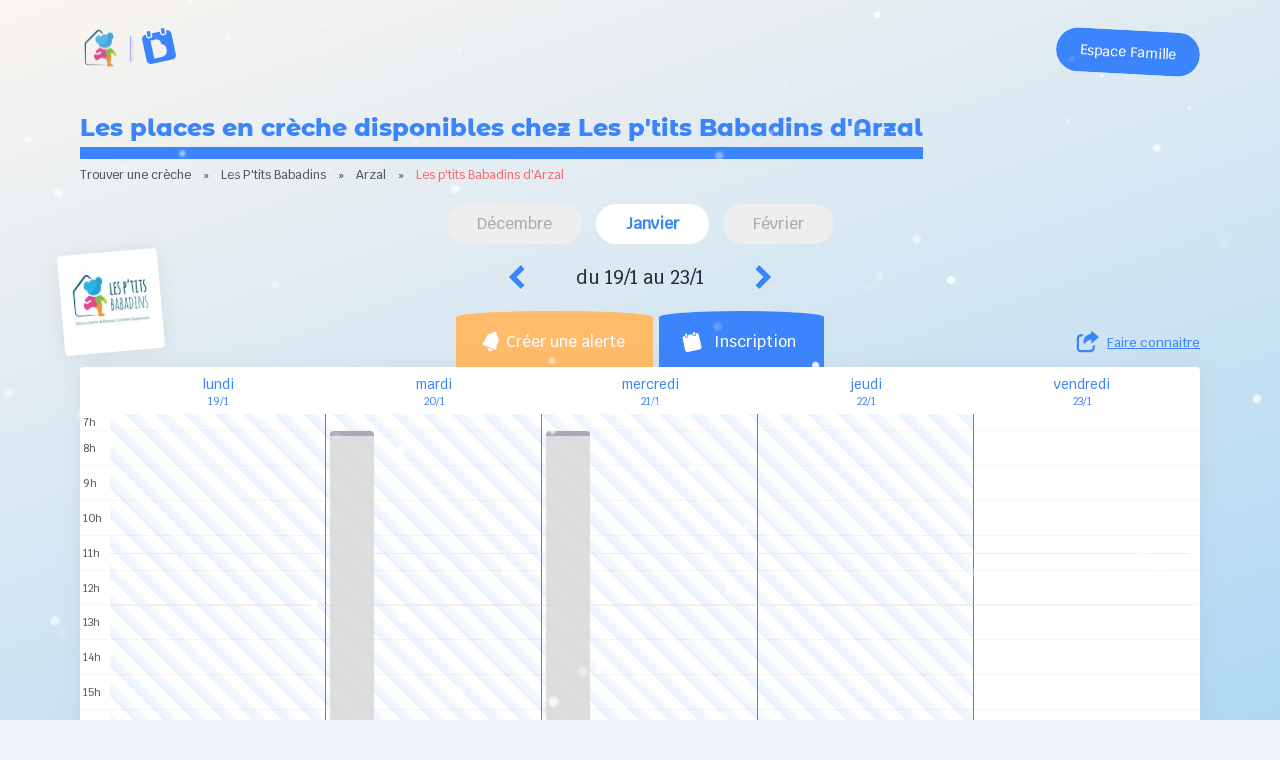

--- FILE ---
content_type: text/html; charset=UTF-8
request_url: https://www.babily.fr/places-en-creche/lpb-darzal
body_size: 16368
content:
<!DOCTYPE html>
<html lang="fr">
<!-- <html lang="fr" manifest="/setup/manifest.appcache"> -->
<head>

<meta charset="utf-8">

<title>Places en crèche disponibles à Arzal chez Les p'tits Babadins d'Arzal | Babily</title>

<meta name="description" content="Les places en crèches. Maintenant.">
<meta name="keywords" content="place en crèche places en crèches créneau disponible créneaux disponibles réservation alerte réservations alertes disponibilité disponibilités temps réel calendrier partagé planning taux d'occupation eaje optimisation remplissage mode d'accueil garde bébé enfant berceau berceaux stabilité affective">
<meta name="viewport" content="width=device-width, initial-scale=1, minimum-scale=1, maximum-scale=1, user-scalable=no, viewport-fit=cover">

<meta name="mobile-web-app-capable" content="yes">
<meta name="apple-mobile-web-app-capable" content="yes">
<meta name="apple-mobile-web-app-status-barstyle" content="black-translucent">
<meta name="apple-mobile-web-app-status-bar-style" content="black-translucent">
<meta name="apple-mobile-web-app-title" content="Babily">
<meta name="application-name" content="Babily">
<meta name="format-detection" content="telephone=no">


<link rel="apple-touch-icon" href="/setup/touch-icon1024-.png">
<link rel="apple-touch-icon" sizes="180x180" href="/setup/touch-icon180-.png">
<link rel="apple-touch-icon" sizes="256x256" href="/setup/touch-icon256-.png">
<link rel="apple-touch-icon" sizes="512x512" href="/setup/touch-icon512-.png">
<link rel="apple-touch-icon" sizes="1024x1024" href="/setup/touch-icon1024-.png">

<link rel="apple-touch-icon" href="/setup/icon-babily.svg">


<link rel="apple-touch-startup-image" media="screen and (device-width: 430px) and (device-height: 932px) and (-webkit-device-pixel-ratio: 3) and (orientation: landscape)" href="/setup/iPhone_15_Pro_Max__iPhone_15_Plus__iPhone_14_Pro_Max_landscape.png">
<link rel="apple-touch-startup-image" media="screen and (device-width: 393px) and (device-height: 852px) and (-webkit-device-pixel-ratio: 3) and (orientation: landscape)" href="/setup/iPhone_15_Pro__iPhone_15__iPhone_14_Pro_landscape.png">
<link rel="apple-touch-startup-image" media="screen and (device-width: 428px) and (device-height: 926px) and (-webkit-device-pixel-ratio: 3) and (orientation: landscape)" href="/setup/iPhone_14_Plus__iPhone_13_Pro_Max__iPhone_12_Pro_Max_landscape.png">
<link rel="apple-touch-startup-image" media="screen and (device-width: 390px) and (device-height: 844px) and (-webkit-device-pixel-ratio: 3) and (orientation: landscape)" href="/setup/iPhone_14__iPhone_13_Pro__iPhone_13__iPhone_12_Pro__iPhone_12_landscape.png">
<link rel="apple-touch-startup-image" media="screen and (device-width: 375px) and (device-height: 812px) and (-webkit-device-pixel-ratio: 3) and (orientation: landscape)" href="/setup/iPhone_13_mini__iPhone_12_mini__iPhone_11_Pro__iPhone_XS__iPhone_X_landscape.png">
<link rel="apple-touch-startup-image" media="screen and (device-width: 414px) and (device-height: 896px) and (-webkit-device-pixel-ratio: 3) and (orientation: landscape)" href="/setup/iPhone_11_Pro_Max__iPhone_XS_Max_landscape.png">
<link rel="apple-touch-startup-image" media="screen and (device-width: 414px) and (device-height: 896px) and (-webkit-device-pixel-ratio: 2) and (orientation: landscape)" href="/setup/iPhone_11__iPhone_XR_landscape.png">
<link rel="apple-touch-startup-image" media="screen and (device-width: 414px) and (device-height: 736px) and (-webkit-device-pixel-ratio: 3) and (orientation: landscape)" href="/setup/iPhone_8_Plus__iPhone_7_Plus__iPhone_6s_Plus__iPhone_6_Plus_landscape.png">
<link rel="apple-touch-startup-image" media="screen and (device-width: 375px) and (device-height: 667px) and (-webkit-device-pixel-ratio: 2) and (orientation: landscape)" href="/setup/iPhone_8__iPhone_7__iPhone_6s__iPhone_6__4.7__iPhone_SE_landscape.png">
<link rel="apple-touch-startup-image" media="screen and (device-width: 320px) and (device-height: 568px) and (-webkit-device-pixel-ratio: 2) and (orientation: landscape)" href="/setup/4__iPhone_SE__iPod_touch_5th_generation_and_later_landscape.png">
<link rel="apple-touch-startup-image" media="screen and (device-width: 1024px) and (device-height: 1366px) and (-webkit-device-pixel-ratio: 2) and (orientation: landscape)" href="/setup/12.9__iPad_Pro_landscape.png">
<link rel="apple-touch-startup-image" media="screen and (device-width: 834px) and (device-height: 1194px) and (-webkit-device-pixel-ratio: 2) and (orientation: landscape)" href="/setup/11__iPad_Pro__10.5__iPad_Pro_landscape.png">
<link rel="apple-touch-startup-image" media="screen and (device-width: 820px) and (device-height: 1180px) and (-webkit-device-pixel-ratio: 2) and (orientation: landscape)" href="/setup/10.9__iPad_Air_landscape.png">
<link rel="apple-touch-startup-image" media="screen and (device-width: 834px) and (device-height: 1112px) and (-webkit-device-pixel-ratio: 2) and (orientation: landscape)" href="/setup/10.5__iPad_Air_landscape.png">
<link rel="apple-touch-startup-image" media="screen and (device-width: 810px) and (device-height: 1080px) and (-webkit-device-pixel-ratio: 2) and (orientation: landscape)" href="/setup/10.2__iPad_landscape.png">
<link rel="apple-touch-startup-image" media="screen and (device-width: 768px) and (device-height: 1024px) and (-webkit-device-pixel-ratio: 2) and (orientation: landscape)" href="/setup/9.7__iPad_Pro__7.9__iPad_mini__9.7__iPad_Air__9.7__iPad_landscape.png">
<link rel="apple-touch-startup-image" media="screen and (device-width: 744px) and (device-height: 1133px) and (-webkit-device-pixel-ratio: 2) and (orientation: landscape)" href="/setup/8.3__iPad_Mini_landscape.png">
<link rel="apple-touch-startup-image" media="screen and (device-width: 430px) and (device-height: 932px) and (-webkit-device-pixel-ratio: 3) and (orientation: portrait)" href="/setup/iPhone_15_Pro_Max__iPhone_15_Plus__iPhone_14_Pro_Max_portrait.png">
<link rel="apple-touch-startup-image" media="screen and (device-width: 393px) and (device-height: 852px) and (-webkit-device-pixel-ratio: 3) and (orientation: portrait)" href="/setup/iPhone_15_Pro__iPhone_15__iPhone_14_Pro_portrait.png">
<link rel="apple-touch-startup-image" media="screen and (device-width: 428px) and (device-height: 926px) and (-webkit-device-pixel-ratio: 3) and (orientation: portrait)" href="/setup/iPhone_14_Plus__iPhone_13_Pro_Max__iPhone_12_Pro_Max_portrait.png">
<link rel="apple-touch-startup-image" media="screen and (device-width: 390px) and (device-height: 844px) and (-webkit-device-pixel-ratio: 3) and (orientation: portrait)" href="/setup/iPhone_14__iPhone_13_Pro__iPhone_13__iPhone_12_Pro__iPhone_12_portrait.png">
<link rel="apple-touch-startup-image" media="screen and (device-width: 375px) and (device-height: 812px) and (-webkit-device-pixel-ratio: 3) and (orientation: portrait)" href="/setup/iPhone_13_mini__iPhone_12_mini__iPhone_11_Pro__iPhone_XS__iPhone_X_portrait.png">
<link rel="apple-touch-startup-image" media="screen and (device-width: 414px) and (device-height: 896px) and (-webkit-device-pixel-ratio: 3) and (orientation: portrait)" href="/setup/iPhone_11_Pro_Max__iPhone_XS_Max_portrait.png">
<link rel="apple-touch-startup-image" media="screen and (device-width: 414px) and (device-height: 896px) and (-webkit-device-pixel-ratio: 2) and (orientation: portrait)" href="/setup/iPhone_11__iPhone_XR_portrait.png">
<link rel="apple-touch-startup-image" media="screen and (device-width: 414px) and (device-height: 736px) and (-webkit-device-pixel-ratio: 3) and (orientation: portrait)" href="/setup/iPhone_8_Plus__iPhone_7_Plus__iPhone_6s_Plus__iPhone_6_Plus_portrait.png">
<link rel="apple-touch-startup-image" media="screen and (device-width: 375px) and (device-height: 667px) and (-webkit-device-pixel-ratio: 2) and (orientation: portrait)" href="/setup/iPhone_8__iPhone_7__iPhone_6s__iPhone_6__4.7__iPhone_SE_portrait.png">
<link rel="apple-touch-startup-image" media="screen and (device-width: 320px) and (device-height: 568px) and (-webkit-device-pixel-ratio: 2) and (orientation: portrait)" href="/setup/4__iPhone_SE__iPod_touch_5th_generation_and_later_portrait.png">
<link rel="apple-touch-startup-image" media="screen and (device-width: 1024px) and (device-height: 1366px) and (-webkit-device-pixel-ratio: 2) and (orientation: portrait)" href="/setup/12.9__iPad_Pro_portrait.png">
<link rel="apple-touch-startup-image" media="screen and (device-width: 834px) and (device-height: 1194px) and (-webkit-device-pixel-ratio: 2) and (orientation: portrait)" href="/setup/11__iPad_Pro__10.5__iPad_Pro_portrait.png">
<link rel="apple-touch-startup-image" media="screen and (device-width: 820px) and (device-height: 1180px) and (-webkit-device-pixel-ratio: 2) and (orientation: portrait)" href="/setup/10.9__iPad_Air_portrait.png">
<link rel="apple-touch-startup-image" media="screen and (device-width: 834px) and (device-height: 1112px) and (-webkit-device-pixel-ratio: 2) and (orientation: portrait)" href="/setup/10.5__iPad_Air_portrait.png">
<link rel="apple-touch-startup-image" media="screen and (device-width: 810px) and (device-height: 1080px) and (-webkit-device-pixel-ratio: 2) and (orientation: portrait)" href="/setup/10.2__iPad_portrait.png">
<link rel="apple-touch-startup-image" media="screen and (device-width: 768px) and (device-height: 1024px) and (-webkit-device-pixel-ratio: 2) and (orientation: portrait)" href="/setup/9.7__iPad_Pro__7.9__iPad_mini__9.7__iPad_Air__9.7__iPad_portrait.png">
<link rel="apple-touch-startup-image" media="screen and (device-width: 744px) and (device-height: 1133px) and (-webkit-device-pixel-ratio: 2) and (orientation: portrait)" href="/setup/8.3__iPad_Mini_portrait.png">


<link rel="apple-touch-startup-image" href="images/splash/launch-1536x2048.png" media="(min-device-width: 768px) and (max-device-width: 1024px) and (-webkit-min-device-pixel-ratio: 2) and (orientation: portrait)">
<link rel="apple-touch-startup-image" href="images/splash/launch-1668x2224.png" media="(min-device-width: 834px) and (max-device-width: 834px) and (-webkit-min-device-pixel-ratio: 2) and (orientation: portrait)">
<link rel="apple-touch-startup-image" href="images/splash/launch-2048x2732.png" media="(min-device-width: 1024px) and (max-device-width: 1024px) and (-webkit-min-device-pixel-ratio: 2) and (orientation: portrait)">

<link rel="apple-touch-startup-image" href="/setup/app-launch-babily.svg">


<link rel="icon" href="/setup/icon-babily.svg">
<link rel="shortcut icon" href="/setup/icon-babily.svg">

<link rel="manifest" href="/setup/manifest.webmanifest">
<link rel="manifest" href="/setup/manifest.json">


<link rel="stylesheet" type="text/css" href="/css/base.css" media="all">

<script>
var glob_isUserLogged = false;
var glob_isParentLogged = false;
</script>

</head>

<body ontouchstart="" style="background: linear-gradient(161deg, #FAF5F0, #afd8f5);background-color:#f0f4fa;background-attachment: fixed; ?>">


<noscript>
	<div class="fullwidth center">
	
	<div style="margin:50px;"><img class="ifwide" src="https://www.babily.fr/img/babily.svg" style="width:171px; height:40px; border:none;"><img class="ifnarrow" src="https://www.babily.fr/img/b.svg" style="width:38px; height:40px; border:none;"></div>
	
	<h1 class="center">Pour utiliser Babily,<br><span>veuillez activer Javascript.</span><br></h1>
	</div>
	<style type="text/css">.container,#main_nobar{display:none;}</style>
</noscript>

<div id="loaderBar" class="loader-bar" style="display:none;position:fixed;top:48px;z-index:1000;"></div>

<div id="errorBar" class="error-bar">
	<div class="center block pivot center">
	<div id="in_CloseErrorBtn" style="position:absolute;right:0px;padding:10px;" onclick="hideError()"><a><img src="/img/menu_close.png" srcset="/img/menu_close.png 1x, /img/menu_close_x2.png 2x, /img/menu_close_x3.png 3x" style="height:20px;"></a></div>
	<span id="txt_Error">xxx</span>
	</div>
</div>
<style>

/*	table,tr,td {padding:0px 10px;text-align:left;}	*/
	hr {padding-bottom:20px;border-color:#ccc;width:50%;}
	.container {height:auto;}

	.statusMsg {font-size: 10pt;color:#9f51c3;}
	.detailContent>td{background-color:#fafafa;border-top:1px solid #ccc;font-size:8pt;text-align:left;color:#808080;font-style:italic;padding:15px;}
	.linkOff {pointer-events:none;text-decoration:none;}
	
	.svgLnkOrange {background-color:#fff; border:solid 3px #ffb443; border-radius:40px;}
	.svgLnkOrange:hover {background-color:#fff2e2;}
	
	/* td:nth-child(1) {padding:0px;} */
	td.colDate {text-align:right;}
	td.colStart {text-align:right;padding-right:0px;}
	td.colTimeSep {padding:0px 5px;}
	td.colEnd {text-align:left;padding-left:0px;}
	td:last-child {padding-right:0px;}
	
	.interactiveDay {cursor:pointer; padding-top:10px; padding-bottom:5px;} 
	.interactiveDay>img {position: absolute; right: 10px; top: 10px; width: 20px; border-radius: 10px; opacity:0.1;}
	.uninteractiveDay {pointer-events:none; padding-top:10px; padding-bottom:5px;}
	.interactiveDay:hover {background-color:rgba(60, 132, 251, 0.1);}
	.interactiveDay:hover>img {opacity:1;}

	#v2TimeTable {line-height:54px; background-color:#fff;}
	#v2TimeTable div {border-right:1px solid #FAF5F0;}
	
	.interactiveV2Day {cursor:pointer; background-color:#fff; border-bottom:1px solid #eee;} 
	.uninteractiveV2Day {background-color:#fff; border-bottom:1px solid #eee;}
	.v2DayFocus {padding-left:220px; padding-right:5%;}
	.v2DayFocus {float:left; margin-top:-60px;}
	.v2DayTitle {float:left; padding:17px; position:sticky; top:0px; z-index:3;}
	.v2DayTitle.ifnarrow {background-color:#ffffffaa;}
	.interactiveV2Day:hover {background-color:rgba(60, 132, 251, 0.1);}
	
	.interactiveMoment {cursor:pointer;} 
	.interactiveMoment:hover {background-color:rgba(60, 132, 251, 0.05);}
	
	input {cursor:pointer;}
	
	input.lineForm-multiple {border: 1px solid #3c84fb1f;}
	
	.paging,.pagingBtn {vertical-align:middle;display:inline-block;font-size:14pt;padding:0px 0px;}
	.pagingBtn {transform:scale(1.3);}
	.pagingBtn:hover {transform:scale(1.4); border-radius:10px; outline: #3C84FB22 1px solid; box-shadow: rgba(140, 140, 140, 0.15) 0px 2px 20px 0px;}
	
	
	.planning {padding:0px 0px;}
	.planning td, .planningDays td {width:20%;border-right:1px solid #3C84FB; /*cursor:pointer;*/}
	.planningDays td {border:none;font-size:10pt;height:10px;text-align:center;}
	/*.planning td:hover {background-color:#efe7f3;}*/
	/*.planning tr:nth-child(1), .planning tr:nth-child(3) {height:40%;}
	.planning tr:nth-child(2) {height:20%;}*/
	.planning tr:nth-child(2) td, .planning tr:nth-child(1) td {border-bottom:1px solid #e2edff;}
	.planning td:last-child {border-right:none;}
	
	/*td.unavailablePast {background-color:#fff;}*/
	.unavailablePast {background: repeating-linear-gradient(45deg,rgba(0, 0, 0, 0),rgba(0, 0, 0, 0) 10px,rgba(60, 132, 251, 0.1) 11px,rgba(60, 132, 251, 0.05) 20px,rgba(0, 0, 0, 0) 21px); background-attachment: fixed !important; background-size: cover !important;}
	.unavailableClosed {/*pointer-events:none;*/ cursor:not-allowed !important; background: repeating-linear-gradient(45deg,rgba(0, 0, 0, 0),rgba(0, 0, 0, 0) 10px,rgba(250, 104, 112, 0.2) 11px,rgba(250, 104, 112, 0.15) 20px,rgba(0, 0, 0, 0) 21px); background-attachment: fixed !important; background-size: cover !important;}
	
	.shadowSlot,.slot {position:absolute; border-radius:4px; border-top:5px solid rgba(0,0,50,0.3); width:20px; overflow:hidden;}
	.v2slot {position:absolute; border-radius:4px; border-left:5px solid rgba(0,0,50,0.3); height:20px; overflow:hidden; text-align:left; padding-left:10px;}
	.slotEnabled {background-color:#9e50c3; cursor:pointer;}
	.slotEnabled:hover {background-color:#cc9be2;}
	.slotDisabled {background-color:#d7d7d7; opacity:0.8; cursor:not-allowed;}
	.slot div {/*position:absolute;*/width:100%;z-index:2;line-height:1em;}
	.slot span, .v2slot span {font-size:8pt; font-weight:normal;}
	.slot img {margin:auto;width:100%;max-width:30px;}
	.slot svg {margin:5px auto;width:100%;max-width:30px;}

	.v2slot div {width:100%;z-index:2;line-height:0.6em;}
	.v2slot img {margin:auto;width:100%;max-width:30px; display:inline-block; vertical-align:middle;}
	.v2slot svg {margin:auto 5px; display:inline-block; vertical-align:middle;}
	.v2groupTag,.v2groupBtn {font-weight:bold !important; height:25px; line-height:25px; width:26px; background-color:rgba(255,255,255,0.1); border:solid 1px; border-radius:50%; display:inline-block; margin:4px;}
	.v2groupBtn {cursor:pointer; transform:scale(1.3); margin:8px;}
	.v2groupBtn[data-selected="1"] {color:#fff; background-color:#5487f8; outline: 3px solid #5487f855;}
	.v2groupBtn:hover {background-color:#5487f855;}
	.v2countTag {font-weight:bold !important;color:rgba(0,0,0,0.5) !important;height:20px;line-height:20px;width:20px;background-color:rgba(255,255,255,0.5);border-radius:50%;display:inline-block;margin:10px;}

	.slotEnabled span {color:#e7dcec;}
	.slotDisabled span {color:white;}
	.slotSelected {background-color:#72d419; color:#333;}
	.slotSelected:hover {background-color:#58a711;}
	.shadowSlot {background-color:#cc9be2;pointer-events:none;}

	.slotIsMine {background-color:#3BCE78; cursor:pointer;}
	.slotIsMine:hover {background-color:#26b561;}
	.slotIsMine span {color:white;}
	
	.slotIsMyAlert {background-color:#fb9f00; cursor:pointer;}
	.slotIsMyAlert:hover {background-color:#f78600;}
	.slotIsMyAlert span {color:white;}

	.slotIsMeAway,.slotIsGhost {border:#1E2B40 dashed 1px; cursor:pointer; z-index:5;}
	.slotIsMeAway:hover,.slotIsGhost:hover {background-color:rgba(140,140,140,0.1);}
	.slotIsMeAway span,.slotIsGhost span {color:#1E2B40;}
	
	.slotIsForMe,.slotIsLocked {background-color:#3C84FB; cursor:pointer;}
	.slotIsForMe:hover,.slotIsLocked:hover {background-color:#1961d8;}
	.slotIsForMe span,.slotIsLocked span {color:white;}
	
	.slotIsPending {background-color:#c299d6; cursor:pointer;}
	.slotIsPending:hover {background-color:#b89bc5;}
	.slotIsPending span {color:white;}
	
	.slotIsLate {background-color:#FA6870; opacity:1; cursor:pointer;}
	.slotIsLate:hover {background-color:#F54751;}
	.slotIsLate span {color:white;}
	
	.slotHasPassed,.slotIsNotForMe {background-color:#d7d7d7; opacity:0.8; cursor:not-allowed;}
	.slotHasPassed span,.slotIsNotForMe span {color:white;}
	
	.slotIsBooked {background-color:#d7d7d7; opacity:0.8; cursor:not-allowed;}
	.slotIsBooked span {color:white;}
	
	.care {width:20%;position:absolute;width:20%;background-color:#179fbb;opacity:0.5;}
	
	a {text-decoration:none;}
	a:hover {text-decoration:underline;}
	
	.pop {position:fixed;top:0px;left:0px;width:100%;height:100%;z-index:255;display:none;}
	.pop table {width:100%;height:100%;}
	.pop td {text-align:center;}
	
	.switchButton{
		
		display:none;
		text-align: center;
		color: #9e50c3;
		font-size: x-large;
		float: right;
		position: relative;
		z-index: 9999;
		height: auto;
		background-color: white;
		border: solid 1px #9e50c3;
		border-radius: 50%;
	}
	.switchButton:hover {
		cursor: pointer;
		color: white;
		background-color:#cc9be2;
	}
	
	@media (max-width: 679px) {
		table,tr,td {padding:0px 3px;}
		#timetable, #slotFocus {margin-top:10px;}
		#v2Slots {display:inline-block !important;}
		#hSlots {display:none !important;}
		/* label[for=in_SwitchView] {display:none !important;} */
		.v2DayFocus {padding-left:5%; padding-right:5%; margin-top:0px;}
	}
	
	#popAwayBtn{color:grey; background-color:lightgrey; opacity:0.2; pointer-events:none;}
	#in_AddAway{display:none;}

	#in_AddNeed,#in_AddAway,#in_GoJoin {padding: 20px 28px; border-radius:10px 10px 0px 0px; margin: 1px;
		border-radius: 50% 50% 0% 0% / 10%;
	}

	#in_AddNeedPop {pointer-events:all;cursor:pointer;display:inline-block;background-color:rgba(255,255,255,0.6); border-radius:10px; padding:20px;}
	#in_AddNeedPop:hover {background-color:rgba(255,255,255,0.8);}

	/* FAQ Container Styles */
	.faq-white { background-color: white; min-height: 400px; display: flex; flex-direction: column; }
	.faq-blue { background-color: #3C84FB; min-height: 400px; display: flex; flex-direction: column; }
	
	/* FAQ Wrapper for equal height */
	.faq-wrapper { display: flex; }
	.faq-wrapper > div { flex: 1; }

	/* FAQ Default Styles (for white background) */
	.faqItem { background-color: transparent; border: 1px solid #3C84FB; border-radius: 10px; padding: 25px; margin: 20px 0; position: relative; overflow: hidden; transition: all .4s ease; cursor: pointer; display: flex; flex-direction: column; }
	.faqItem.active { background-color:#FAF5F0; box-shadow: 0 3px 6px rgba(0, 0, 0, 0.1); color:inherit; }
	.faq-title { margin: 0; font-weight: 600; color:#3C84FB; width: 100%; display: block; padding-right: 45px; font-size: 16px; line-height: 1.4; }
	.faqAnswer { max-height: 0; overflow: hidden; transition: max-height 0.4s ease; width: 100%; margin-top: 10px; }
	.faq-text { margin: 15px 0 0; max-width: 100%; width: 100%; word-wrap: break-word; font-size: 14px; line-height: 1.5; }
	.faqItem .faq-text { color:#3C84FB; }
	.faqToggle { background-color: #3C84FB; border: none; cursor: pointer; display: flex; align-items: center; justify-content: center; padding: 0; position: absolute; top: 25px; right: 25px; height: 30px; width: 30px; border-radius: 50%; flex-shrink: 0; }
	.faqToggle .chevron { width: 14px; height: 14px; transition: transform 0.25s ease; display: inline-block; }
	.faqItem.active .faqToggle .chevron { transform: rotate(180deg); }

	/* FAQ Styles for Blue Background Container */
	.faq-blue .faqItem { border: 1px solid white; }
	.faq-blue .faqItem.active { background-color:#ffffff20; }
	.faq-blue .faq-title { color: white; }
	.faq-blue .faqItem .faq-text { color: white; }
	.faq-blue .faqToggle { background-color: white; color: #3C84FB; }
	.faq-blue .faqToggle { background-color: white; color: #3C84FB; }
	.faq-blue .faqItem.active .faqToggle .chevron { color: #3C84FB; }
	
	@media (max-width: 678px) {
		.faq-wrapper { flex-direction: column; }
		.faq-white, .faq-blue { min-height: auto; }
		.faqItem { padding: 20px; margin: 15px 0; }
		.faq-title { font-size: 15px; padding-right: 40px; }
		.faq-text { font-size: 13px; margin-top: 12px; }
		.faqToggle { top: 20px; right: 20px; height: 25px; width: 25px; }
		.chevron { width: 10px; height: 10px; }
	}
	
	@media (min-width: 680px) and (max-width: 959px) {
		.faq-wrapper { flex-direction: column; }
		.faq-white, .faq-blue { min-height: auto; }
		.faqItem { padding: 22px; }
		.faq-title { font-size: 15px; padding-right: 42px; }
		.faq-text { font-size: 13px; }
		.faqToggle { top: 22px; right: 22px; height: 28px; width: 28px; }
		.chevron { width: 11px; height: 11px; }
	}
	
	@media (min-width: 960px) {
		.faq-wrapper.single-column .faqItem {
			max-width: 800px;
			margin-left: auto;
			margin-right: auto;
		}
		.faqItem { padding: 25px; }
		.faq-title { font-size: 16px; padding-right: 45px; }
		.faq-text { font-size: 14px; }
		.faqToggle { top: 25px; right: 25px; height: 30px; width: 30px; }
		.chevron { width: 12px; height: 12px; }
	}

</style>

<div id="main_nobar">
		
	<head>
    
    <style>
    .babily-logo {
        overflow: visible !important;
    }
    
    .babily-logo .letter {
        transform-origin: center center;
        transform-box: fill-box;
        /* État initial : logo visible à sa position normale */
        transform: translateY(0) rotate(0deg);
        opacity: 1;
    }
    
    /* Animation cartoon meme temps pour chargement et survol */
    .babily-logo.animate .letter,
    .babily-logo.hover-animate .letter {
        animation: babilyBounce 1s cubic-bezier(0.25, 0.46, 0.45, 0.94) forwards;
    }
    
    /* Délais animation onPgeLoad */
    .babily-logo.animate .letter-b1 { animation-delay: 0.05s; }
    .babily-logo.animate .letter-a { animation-delay: 0.1s; }
    .babily-logo.animate .letter-b2 { animation-delay: 0.2s; }
    .babily-logo.animate .letter-i { animation-delay: 0.25s; }
    .babily-logo.animate .letter-l { animation-delay: 0.3s; }
    .babily-logo.animate .letter-y { 
        animation: babilyBounceSpin 1s cubic-bezier(0.25, 0.46, 0.45, 0.94) forwards;
        animation-delay: 0.6s; 
    }

    /* Délai animation hover */
    .babily-logo.hover-animate .letter-b1 { animation-delay: 0.0s; }
    .babily-logo.hover-animate .letter-a { animation-delay: 0.1s; }
    .babily-logo.hover-animate .letter-b2 { animation-delay: 0.15s; }
    .babily-logo.hover-animate .letter-i { animation-delay: 0.2s; }
    .babily-logo.hover-animate .letter-l { animation-delay: 0.25s; }
    .babily-logo.hover-animate .letter-y { animation-delay: 0.05s; }
    

    /* Animation hover type cartoon */

    @keyframes babilyBounce {
        0% {
            transform: translateY(0) rotate(0deg) scaleX(1) scaleY(1);
            opacity: 1;
        }
        15% {
            transform: translateY(-45px) rotate(-5deg) scaleX(1) scaleY(1);
            opacity: 1;
        }
        25% {
            transform: translateY(0px) rotate(0deg) scaleX(1.7) scaleY(0.4);
            opacity: 1;
        }
        35% {
            transform: translateY(0px) rotate(0deg) scaleX(0.7) scaleY(1.3);
            opacity: 1;
        }
        45% {
            transform: translateY(-16px) rotate(-2deg) scaleX(0.95) scaleY(1.05);
            opacity: 1;
        }
        55% {
            transform: translateY(0px) rotate(0deg) scaleX(1.15) scaleY(0.85);
            opacity: 1;
        }
        65% {
            transform: translateY(0px) rotate(0deg) scaleX(0.92) scaleY(1.08);
            opacity: 1;
        }
        80% {
            transform: translateY(0px) rotate(0deg) scaleX(1.04) scaleY(0.96);
            opacity: 1;
        }
        100% {
            transform: translateY(0) rotate(0deg) scaleX(1) scaleY(1);
            opacity: 1;
        }
    }
    




    /* Animation onPageLoad avec pirouette pour le Y */

    @keyframes babilyBounceSpin {
        0% {
            transform: translateY(0) rotate(0deg) scaleX(1) scaleY(1);
            opacity: 1;
        }
        15% {
            transform: translateY(-45px) rotate(-180deg) scaleX(1) scaleY(1);
            opacity: 1;
        }
        25% {
            transform: translateY(0px) rotate(-360deg) scaleX(1.7) scaleY(0.4);
            opacity: 1;
        }
        35% {
            transform: translateY(0px) rotate(-360deg) scaleX(0.7) scaleY(1.3);
            opacity: 1;
        }
        45% {
            transform: translateY(-16px) rotate(-365deg) scaleX(0.95) scaleY(1.05);
            opacity: 1;
        }
        55% {
            transform: translateY(0px) rotate(-360deg) scaleX(1.15) scaleY(0.85);
            opacity: 1;
        }
        65% {
            transform: translateY(0px) rotate(-360deg) scaleX(0.92) scaleY(1.08);
            opacity: 1;
        }
        80% {
            transform: translateY(0px) rotate(-360deg) scaleX(1.04) scaleY(0.96);
            opacity: 1;
        }
        100% {
            transform: translateY(0) rotate(-360deg) scaleX(1) scaleY(1);
            opacity: 1;
        }
    }
    </style></head>
<body>

<style>
	.spacer, h3 div, h4 div { 
		display:inline-block;
		vertical-align:middle;
	}
	h3, h4 {
		display:inline-block;
		overflow:hidden;
		line-height: 12px;
		margin: 0px;
		transition: color 300ms;
	}
	h3 div, h4 div {

		height: 3px;
		width:100%;
		position:relative;
		left:-101%;
		background-color: #3C84FB;
		transition: left 200ms;
	}

	/* Halloween */
    .halloween-theme h3 div, 
    .halloween-theme h4 div {
        background-color: #FF6B00;
    }
	/* Halloween */

	a:hover h3, a:hover h4 {
		color: #3C84FB;
	}

	/* Halloween */
	.halloween-theme a:hover h3, 
    .halloween-theme a:hover h4 {
        color: #FF6B00;
        text-shadow: 0 0 8px rgba(255, 107, 0, 0.5);
    }
	/* Halloween */


	a:hover h3 div, a:hover h4 div {
		left: 0%;
	}
	table,tr,td {border-spacing: 0px;}
	td {vertical-align:bottom;}
	.spacer {min-width:5px;width:1vw;max-width:40px;}

	
	.subscribeBtn {
		display: inline-block;
		line-height:44px;
		padding:0px 24px;
		border-radius: 28px;
		color: #fff;
		font-family: KrubMed, Verdana, sans-serif;
		font-size: 14px;
		transition: width 300ms;
		transform: rotate(3deg);
		position: relative;
		overflow: hidden;
		z-index: 1;
		vertical-align: bottom;
	}
	.subscribeBtn:after {
		content: '';
		position: absolute;
		bottom: 0;
		left: 0;
		width: 100%;
		height: 100%;
		background-color: #3C84FB;
		border-radius: 28px;
		z-index: -2;
	}

	/* Halloween */
	.halloween-theme .subscribeBtn:after {
        background-color: #FF6B00;
    }
	/* Halloween */

	.subscribeBtn:before {
		content: '';
		position: absolute;
		bottom: 0;
		left: 0; 
		width: 0%;
		height: 100%;
		background-color: #1961d8;
		transition: width 300ms;
		border-radius: 28px;
		z-index: -1;
		vertical-align: middle;
	}

	/* Halloween */
	.halloween-theme .subscribeBtn:before {
        background-color: #8B4BBD;
    }
	/* Halloween */

	.subscribeBtn:hover {
		color: #fff;
	}
	.subscribeBtn:hover:before {
		width: 100%;
		height: 100%;
	}

	/* Halloween */
	.halloween-theme .subscribeBtn {
        animation: subscribe-shake 3s ease-in-out infinite;
    }
	.halloween-theme #spidy {
        animation: spidy-attack 24s ease-in-out infinite;
    }
	.halloween-theme #rope {
        animation: rope-attack 24s ease-in-out infinite;
    }
    
    @keyframes spooky-shake {
        0%, 100% { transform: rotate(3deg) translateX(0); }
        25% { transform: rotate(2deg) translateX(-1px); }
        75% { transform: rotate(4deg) translateX(1px); }
    }

	 @keyframes subscribe-shake {
		0%, 23%, 100% { transform: translate(0,0) rotate(3deg); }
		2% { transform: translate(-1px,0px) rotate(2.5deg); }
		4% { transform: translate(1px,1px) rotate(3.5deg); }
		6% { transform: translate(-2px,0px) rotate(2deg); }
		8% { transform: translate(2px,1px) rotate(4deg); }
		10% { transform: translate(-3px,-1px) rotate(1.5deg); }
		12% { transform: translate(3px,1px) rotate(4.5deg); }
		15% { transform: translate(-4px,-2px) rotate(1deg); }
		18% { transform: translate(4px,1px) rotate(5deg); }
		20% { transform: translate(-1px,0px) rotate(2.5deg); }
		22% { transform: translate(1px,0px) rotate(3.5deg); }
	}

	@keyframes spidy-attack {
		0%, 14%, 65%, 100% {transform: translateY(0px);}
		15% {transform: translateY(100px);}
		27% {transform: translateY(105px);}
		29% {transform: translateY(90px);}
		31% {transform: translateY(95px);}
		34% {transform: translateY(60px);}
		39% {transform: translateY(63px);}
		40%, 44% {transform: translateY(50px);}
		51% {transform: translateY(30px);}
		64% {transform: translateY(35px);}
	}
	@keyframes rope-attack {
		0%, 14%, 65%, 100% {transform: scaleY(100%);}
		15% {transform: scaleY(1000%);}
		27% {transform: scaleY(1050%);}
		29% {transform: scaleY(900%);}
		31% {transform: scaleY(950%);}
		34% {transform: scaleY(600%);}
		39% {transform: scaleY(630%);}
		40%, 44% {transform: scaleY(500%);}
		51% {transform: scaleY(300%);}
		64% {transform: scaleY(350%);}
	}
	/* Halloween */

	.notifsBtn {
		display: inline-block;
		line-height:44px;
		padding:0px 24px;
		transition: width 300ms;
		position: relative;
		overflow: hidden;
		z-index: 1;
		vertical-align: bottom;
		border-radius: 12px;
	}
	.notifsBtn:after {
		content: '';
		position: absolute;
		bottom: 0;
		left: 0;
		width: 100%;
		height: 100%;
		background-color: #FFBB69;
		border-radius: 12px;
		z-index: -2;
	}

	/* Halloween */
	.halloween-theme .notifsBtn:after {
        background-color: #8B4BBD;
    }
	/* Halloween */

	.notifsBtn:before {
		content: '';
		position: absolute;
		bottom: 0;
		left: 0; 
		width: 0%;
		height: 100%;
		background-color: #ff9f0e;
		transition: width 300ms;
		border-radius: 12px;
		z-index: -1;
		vertical-align: middle;
	}

	/* Halloween */
	.halloween-theme .notifsBtn:before {
        background-color: #512888;
    }
	/* Halloween */

	.notifsBtn:hover {
		color: #fff;
	}
	.notifsBtn:hover:before {
		width: 100%;
		height: 100%;
	}

	/* Halloween */
	.halloween-theme .notifsBtn {
        animation: halloween-pulse 2s ease-in-out infinite;
    }
    
    @keyframes halloween-pulse {
        0%, 100% { transform: scale(1); }
        50% { transform: scale(1.05); }
    }
	/* Halloween */

	.countTag {
		font-weight: bold !important;
		color: white !important;
		height: 20px;
		line-height: 20px;
		width: 20px;
		border-radius: 50%;
		display: inline-block;
		margin: 0px;
		position: absolute;
		top: -4px;
		left: -8px;
		z-index: 2;
	}

	/* Halloween */
	.halloween-theme .countTag {
        animation: spooky-glow 1.5s ease-in-out infinite;
    }
    
    @keyframes spooky-glow {
        0%, 100% { box-shadow: 0 0 5px rgba(255, 107, 0, 0.8); }
        50% { box-shadow: 0 0 15px rgba(255, 107, 0, 1), 0 0 25px rgba(255, 107, 0, 0.6); }
    }
	/* Halloween */


	.notifsListItem[data-nread="0"] .notifTag {
		background-color:#3BCE78;
		height: 10px;
		width: 10px;
		border-radius: 50%;
		display: inline-block;
		margin: 0px;
	}

	/* Halloween */
	.halloween-theme .notifsListItem[data-nread="0"] .notifTag {
        background-color: #FF6B00;
    }
	/* Halloween */

	.notifsListItem[data-nread="0"] .notifTime {
		font-weight: bold;
	}

	.notifsListItem[data-nread="1"] {
		opacity : 0.4;
	}
	.notifsListItem[data-nread="1"] .notifTag {
		border:1px solid #3BCE78;
		height: 10px;
		width: 10px;
		border-radius: 50%;
		display: inline-block;
		margin: 0px;
	}

	/* Halloween */
	.halloween-theme .notifsListItem[data-nread="1"] .notifTag {
        border-color: #FF6B00;
    }
	/* Halloween */

	.notifsListItem[data-nread="1"] .notifTime {
		font-weight: normal;
	}
	.notifsListItem[data-nread="1"] .notifMessage {
		font-style: italic;
	}

	.pinnedTag {
		height: 6px;
		width: 6px;
		transform: rotate(45deg);
		border-radius: 20%;
		display: inline-block;
		margin: 0px;
	}



	
	#bars {background: none;margin: 0;padding: 0;width: 40px;height: 40px;text-align: center;}
	#bars svg {width: 40px;height: 40px;cursor: pointer;-webkit-transform: translate3d(0, 0, 0);-moz-transform: translate3d(0, 0, 0);-o-transform: translate3d(0, 0, 0);-ms-transform: translate3d(0, 0, 0);transform: translate3d(0, 0, 0);}
	#bars path {
	fill: none;
	-webkit-transition: stroke-dashoffset 0.5s cubic-bezier(0.25, -0.25, 0.75, 1.25), stroke-dasharray 0.5s cubic-bezier(0.25, -0.25, 0.75, 1.25);
	-moz-transition: stroke-dashoffset 0.5s cubic-bezier(0.25, -0.25, 0.75, 1.25), stroke-dasharray 0.5s cubic-bezier(0.25, -0.25, 0.75, 1.25);
	-o-transition: stroke-dashoffset 0.5s cubic-bezier(0.25, -0.25, 0.75, 1.25), stroke-dasharray 0.5s cubic-bezier(0.25, -0.25, 0.75, 1.25);
	-ms-transition: stroke-dashoffset 0.5s cubic-bezier(0.25, -0.25, 0.75, 1.25), stroke-dasharray 0.5s cubic-bezier(0.25, -0.25, 0.75, 1.25);
	transition: stroke-dashoffset 0.5s cubic-bezier(0.25, -0.25, 0.75, 1.25), stroke-dasharray 0.5s cubic-bezier(0.25, -0.25, 0.75, 1.25);
	stroke-width: 40px;
	stroke-linecap: round;
	stroke: #343052;
	stroke-dashoffset: 0px;
	}

	/* Halloween */
	.halloween-theme #bars path {
        stroke: #FF6B00;
    }
	/* Halloween */
	
	path#top,
	path#bottom {
	stroke-dasharray: 240px 950px;
	}
	path#middle {
	stroke-dasharray: 240px 240px;
	}
	.cross path#top,
	.cross path#bottom {
	stroke-dashoffset: -650px;
	stroke-dashoffset: -650px;
	}
	.cross path#middle {
	stroke-dashoffset: -115px;
	stroke-dasharray: 1px 220px;
	}


	.eajeListItem {background-color:#fff; color: #3C84FB; font-size:14px; padding:14.75px 20px; width:100%; cursor:pointer;}
	.eajeListItem:hover {background-color:#FA6870; color:white;}

	/* Halloween */
	.halloween-theme .eajeListItem {
        color: #FF6B00;
    }
    .halloween-theme .eajeListItem:hover {
        background-color: #8B4BBD;
        color: white;
    }
	/* Halloween */

	.notifsListItem {background-color:#fff; color: #1E2B40; font-size:11px; border-radius:10px; padding:10px 10px; width:100%; cursor:pointer;}
	.notifsListItem > * {margin:0px 5px;}
	.notifsListItem:hover {background-color: #5487f810;}

	/* Halloween */
	.halloween-theme .notifsListItem:hover {
        background-color: rgba(255, 107, 0, 0.1);
    }
	/* Halloween */

	#eajeList hr,#notifsList hr {margin:0px 25px; padding:0px; width:auto; border-top:1px solid #aaa}
	#eajeList,#notifsList {height:0px; transition: height 300ms, top 200ms, opacity 100ms;}
	.openEajeList {top:-20px;visibility:visible;opacity:1;}
	.closeEajeList {top:-40px;visibility:hidden;opacity:0;}

	#input_datalist:hover{
		cursor: text !important;
	}
</style>


<table class="noselect" style="width:100%"><tr>

		
<td style="vertical-align:top;">
<a href="http://lesptitsbabadins.babily.fr" title="Les P'tits Babadins"><img 
							src='/img/shorts/x1/23/b6/5c3746d6db0373efa74452e3d76b.png'
							srcset='/img/shorts/x1/23/b6/5c3746d6db0373efa74452e3d76b.png 1x, /img/shorts/x2/23/b6/5c3746d6db0373efa74452e3d76b.png 2x, /img/shorts/x3/23/b6/5c3746d6db0373efa74452e3d76b.png 3x'
						 style="width:40px; height:40px; border:none;"></a>
</td>
<td style="vertical-align:top; padding:8px 10px;"> 
<div style="height:25px;width:1px;background-color:#aaf;box-shadow: 1px 1px 3px 0 rgba(140,140,140,0.5);"></div>
</td>
<td style="vertical-align:top;">
<a href="http://lesptitsbabadins.babily.fr" title="En partenariat avec Babily"><img src="https://www.babily.fr/img/b.svg" style="width:36px; height:36px; border:none;"></a>
</td>

<td style="width:100%" class="center">
</td>

		




	<td class="ifwide pivot">
		<a href="https://www.babily.fr/places-en-creche/connexion" class="subscribeBtn lnkNoLine" title="Pour les parents">Espace&nbsp;Famille</a> 
			</td>

	<td class="ifnarrow pivot">
		<a href="https://www.babily.fr/places-en-creche/connexion" class="subscribeBtn lnkNoLine" style="width:40px;height:40px;padding:0px;"><svg viewBox="0 0 30 30" class="svgWhite" style="width:30px;height:30px;margin:5px;">
<path d="M11.4,9.2a3.6,3.6,0,0,1,7.2,0v2h2.9V9.3a6.5,6.5,0,0,0-13,0v1.9h2.9Zm10.1,2.9H8.5a2.7,2.7,0,0,0-2.7,2.7v9.3a2.7,2.7,0,0,0,2.7,2.7h13a2.7,2.7,0,0,0,2.7-2.7V14.8A2.7,2.7,0,0,0,21.5,12.1Zm-5.7,8v2.1a.8.8,0,0,1-.8.9.9.9,0,0,1-.9-.9V20.1a1.8,1.8,0,0,1-1-1.6A1.9,1.9,0,0,1,15,16.7a1.8,1.8,0,0,1,.8,3.4Z" style="fill-rule:evenodd"/>
</svg></a> 
			</td>
	
	
	



</tr></table>

<div style="float:right; top:15px;" class="fullwidth right pivot noselect">
	<div style="position:absolute; right:0px; z-index:255;">

		<div id="notifsList" class="closeEajeList" style="width:80vw;max-width:500px;position: absolute; right:0px; text-align: left;padding: 5px 0px;border-radius: 18px;background-color: #fff;box-shadow: rgba(127, 127, 127, 0.05) 0px 2px 4px 0px;z-index: 1;overflow: hidden;" data-nb="2" data-unread="2">
		</div>


	</div>
</div>


<!--
<td class="ifnarrow">
<div id="bars">
  <svg viewBox="0 0 800 600">
    <path d="M300,220 C300,220 520,220 540,220 C740,220 640,540 520,420 C440,340 300,200 300,200" id="top"></path>
    <path d="M300,320 L540,320" id="middle"></path>
    <path d="M300,210 C300,210 520,210 540,210 C740,210 640,530 520,410 C440,330 300,190 300,190" id="bottom" transform="translate(480, 320) scale(1, -1) translate(-480, -318) "></path>
  </svg>
</div>
</td>
-->


    <script>
    document.addEventListener("DOMContentLoaded", function() {
        var logos = document.querySelectorAll(".babily-logo");
        
        logos.forEach(function(logo) {
            var hasAnimatedOnce = false;
            var ownTimeout;
            
            // Animation onPageLoad
            setTimeout(function() {
                if (!hasAnimatedOnce) {
                    logo.classList.add("animate");
                    hasAnimatedOnce = true;
                    
                    setTimeout(function() {
                        logo.classList.remove("animate");
                    }, 2700);
                }
            }, 200);
            
            // Animation hover
            logo.addEventListener("mouseenter", function() {

                clearTimeout (ownTimeout);
                ownTimeout = setTimeout(function() {
                        logo.classList.remove("hover-animate");
                    }, 1400);

                logo.classList.remove("hover-animate");
                logo.classList.remove("animate");

                setTimeout(function() {
                    logo.classList.add("hover-animate");
                }, 100);
               
                

                /*
                if (hasAnimatedOnce && !logo.classList.contains("animate") && !logo.classList.contains("hover-animate")) {
                    logo.classList.add("hover-animate");
                    
                    setTimeout(function() {
                        logo.classList.remove("hover-animate");
                    }, 1400);
                }
                */
            });
        });
    });
    </script></body>		

		
	<div class="fullwidth left">
	
			
		<h1 class="bis ifwide"><span>Les places en crèche disponibles&nbsp;</span><span id="txt_EajeName" class="nbsp">chez Les p'tits Babadins d'Arzal</span></h1>
		<h1 class="bis ifnarrow"><span>Les disponibilités en crèche</span></h1>
		
		<div>
		
<div id="breadcrumb" class="txGrey txSize12">

<a class='lnkGrey' href='https://www.babily.fr/recherche'>Trouver une crèche</a><span>&emsp;&raquo;&emsp;</span><a class='lnkGrey' href='https://www.babily.fr/disponibilites/lesptitsbabadins'>Les P'tits Babadins</a><span>&emsp;&raquo;&emsp;</span><a class='lnkGrey' href='https://www.babily.fr/places-en-creche/Arzal'>Arzal</a><span>&emsp;&raquo;&emsp;</span><span class='txRed'>Les p'tits Babadins d'Arzal</span>
<br><br><br class="ifwide">

</div>		</div>
		
		<br>
		
		<div id="eajeLogos" class="ifwide halfwidth" style="position:absolute; z-index:-1; margin-top:1em;">
					<div style="position:absolute;transform:rotate(-5deg);left:-3%;top:22px;width:100px;height:100px;padding:10px;line-height:100px;background-color:white;border-radius:4px;box-shadow: 0 2px 20px 0 rgba(140,140,140,0.15);z-index:1;">
				<table style="width:100%;height:100%"><tr><td style="vertical-align:middle;"><img 
				src='/img/logos/x1/4d/38/d05f9814e383987d9861ce80d7aa.jpg'
				srcset='/img/logos/x1/4d/38/d05f9814e383987d9861ce80d7aa.jpg 1x, /img/logos/x2/4d/38/d05f9814e383987d9861ce80d7aa.jpg 2x, /img/logos/x3/4d/38/d05f9814e383987d9861ce80d7aa.jpg 3x'
			 class="center" style="display:block; max-width:100%; max-height:100%;vertical-align:middle; margin:auto;"></td></tr></table>
			</div>		</div>
		
			
		
		<div class="fullwidth center" style="margin-top:-10px;">

		
		<div id="monthly-navigation">
			<table id="monthTable">
				<tr>
					<td id="in_PrevMonth" class="prev-next-month noselect"></td>
					<td id="in_CurrentMonth" class="current-month noselect"></td>
					<td id="in_NextMonth" class="prev-next-month noselect"></td>
				</tr>
			</table>
		</div>
			
			<div class="noselect">
			<!--
			<div class="ifwide noselect">
			-->
				<a id="in_PrevWeek" class="pagingBtn noselect" title="Semaine précédente"><svg viewBox="0 0 30 30" class="svgLnkBlue" style="width:30px;"><path d="M17.1,24.1,20,21.3l-6.2-6.2L20,8.9l-2.9-3L8,15Z" /></svg></a>
				
				<span id="txt_WeekDescription" class="center paging txFakeBlack" style="width:11em;">cette semaine</span>
				
				<a id="in_NextWeek" class="pagingBtn noselect" title="Semaine suivante"><svg viewBox="0 0 30 30" class="svgLnkBlue" style="width:30px;"><path d="M12.9,24.1,10,21.3l6.2-6.2L10,8.9l2.9-3L22,15Z" /></svg></a>
			</div>
<!--
			<div class="ifnarrow fullwidth center">
			<div class='bgRed' style='margin:3px; line-height:8pt; font-size:6pt; border-radius: 4px 10px 10px 4px; color:#fff; padding:4px;'>NOUVEAU&nbsp;</div>
			<span class='tiny italic txRed'>On change le sens d'affichage sur mobile&nbsp;!</span>
			</div>
	-->	
			<div class="ifnarrow noselect" style="display:none;">		
				<a id="in_PrevDay" class="pagingBtn noselect" title="Jour précédent"><svg viewBox="0 0 30 30" class="svgLnkBlue" style="width:30px;"><path d="M17.1,24.1,20,21.3l-6.2-6.2L20,8.9l-2.9-3L8,15Z" /></svg></a>
				
				<span id="txt_DayDescription" class="center paging txFakeBlack" style="width:11em;">aujourd'hui</span>
				
				<a id="in_NextDay" class="pagingBtn noselect" title="Jour suivant"><svg viewBox="0 0 30 30" class="svgLnkBlue" style="width:30px;"><path d="M12.9,24.1,10,21.3l6.2-6.2L10,8.9l2.9-3L22,15Z" /></svg></a>
			</div>
		
			<br>
			
			<div id="slotsMenu" class="fullwidth center block pivot" style="margin:25px 0px 15px;">
			
				<a id="in_AddNeed" class="button bgLnkOrange lnkNoLine" title="Demander une place">
					<img src="https://www.babily.fr/img/icon_bell_w.png" srcset="https://www.babily.fr/img/icon_bell_w.png 1x, https://www.babily.fr/img/icon_bell_w_x2.png 2x, https://www.babily.fr/img/icon_bell_w_x3.png 3x" style="display:inline-block;position:relative;top:9px;margin-left:-8px;"><span class="ifwide">Créer une alerte</span></a>
					
				<a id="in_GoJoin" class="button bgLnkBlue lnkNoLine pivot nbsp" data-meta="0" title="Demander un accueil" style="vertical-align:bottom; ">
					
											<img src="https://www.babily.fr/img/babily_cal_w.svg" style="display:inline-block;position:relative;top:5px;margin-left:-5px; margin-right:8px;width:20px; height:20px;">
					Inscription</a>
					
				<a id="in_AddAway" class="button bgLnkRed lnkNoLine nbsp" title="Déclarer une absence" style="vertical-align:bottom;">
					<svg viewBox="0 0 256 256" width="20" height="20" style="display:inline-block;position:relative;top:4px;margin-left:-5px; width:20px; height:20px;fill:none;stroke:#fff;stroke-width:10px;"><path d="m25 198.9l70.9-70.8-71.4-71.4 33.7-33.7 71.4 71.4 70.8-70.9 32.5 32.5-70.8 70.9 71.5 71.5-33.7 33.7-71.5-71.5-70.9 70.8z"/></svg>
					<!--<img src="https://www.babily.fr/img/menu_close_outline.svg" style="display:inline-block;position:relative;top:5px;margin-left:-5px; margin-right:8px;width:20px; height:20px;">-->Absence</a>
					
				<a id="in_HViewBtn" class="link-color1 comment" style="display:none;">Vue planning</a>
				<a id="in_VViewBtn" class="link-color1 comment" style="display:none;">Vue liste</a>
				
								
				<a id="in_Share" class="lnkBlue lnkPermLine nbsp" title="Partager" style="position: absolute;font-size: 0.8em;padding: 15px 0px;right: 0px;top: -10px;" data-loc="lpb-darzal" data-shortc="56zal53843">
					<img src="https://www.babily.fr/img/icon_share_b.svg" style="display:inline-block;position:relative;top:8px; margin-right:8px;width:25px; height:25px;"><span class="ifwide">Faire connaitre</span></a>
					
							</div>
		
		</div>
		
		<br>
		
		<table id="vSlots" style="margin:auto;font-size:12pt;color:#a0a0a0;min-width:50%;margin-top:0px;display:none;">
		</table>
		
		<div class="center fullwidth" style="position:relative; min-height:300px;">
		
		<div id='pageEmpty' class='pop' style="position:absolute;pointer-events:none;z-index:253;">
			<table><tr><td>
			<div id="in_AddNeedPop" title="Recevoir une alerte pour les prochaines places">
				<span class="txGrey" style="font-size:12pt;">Soyez prévenu.e en cas de<br>nouvelle disponibilité</span><br>
				<span id="nextSlot"></span><br>
				<div class="lnkNoLine">
					<svg viewBox="0 0 30 30" class="center svgLnkOrange" style="width:120px;">
<path d="M7.7,13.4a.8.8,0,0,0,.8.8H9.7a.8.8,0,0,0,.8-.8V10.2h3.2a.8.8,0,0,0,.8-.8V8.2a.9.9,0,0,0-.8-.9H10.5V4.2a.8.8,0,0,0-.8-.8H8.5a.8.8,0,0,0-.8.8V7.3H4.5a.9.9,0,0,0-.8.9V9.4a.8.8,0,0,0,.8.8H7.7Zm4.7,9.9a2.5,2.5,0,0,0,2.4,2.5,2.4,2.4,0,0,0,2.3-1.6l-4.5-1.8A1.5,1.5,0,0,0,12.4,23.3ZM21.5,9.1a2.4,2.4,0,0,0,.3-1.2,2.5,2.5,0,0,0-2.5-2.4A2.4,2.4,0,0,0,17,7.2a4.3,4.3,0,0,0-1.6,0,7.8,7.8,0,0,1,.2,1.6A6.5,6.5,0,0,1,9,15.3H8.8l-.2.2c-.6.5-1.8,1.4-1.9,2s0,1.2.9,1.6L12,20.9,19.6,24a1.2,1.2,0,0,0,1.5-.7c.5-.6.1-1.6.1-2.6s2.2-4.2,2.3-6.2A6.7,6.7,0,0,0,21.5,9.1Z" style="fill-rule:evenodd"/>
</svg>
					<br><span class="important lnkGrey" style="font-size:14pt;">Créer une alerte</span>
				</div>
			</div>
			</td></tr></table>
		</div>
		
		<div id="hSlots" class="center fullwidth" style="display:none; border-radius: 4px; background-color: #FFFFFF; box-shadow: 0 2px 20px 0 rgba(140,140,140,0.15); padding:0px 30px 10px 10px;">
		</div>
		
		</div>

		<div id="v2Slots" class="pivot center fullwidth" style="display:none; left:0px; height:100%; border:2px solid #eee; background-color: #FFFFFF; float:left; margin-top:-305px;">
		</div>

		<div class="fullwidth center ifnarrow">
			<br>
			<div class="noselect">
				<a id="in_PrevWeek2" class="pagingBtn noselect" title="Semaine précédente"><svg viewBox="0 0 30 30" class="svgLnkBlue" style="width:30px;"><path d="M17.1,24.1,20,21.3l-6.2-6.2L20,8.9l-2.9-3L8,15Z" /></svg></a>
				
				<span id="txt_WeekDescription2" class="center paging txFakeBlack" style="width:11em;">cette semaine</span>
				
				<a id="in_NextWeek2" class="pagingBtn noselect" title="Semaine suivante"><svg viewBox="0 0 30 30" class="svgLnkBlue" style="width:30px;"><path d="M12.9,24.1,10,21.3l6.2-6.2L10,8.9l2.9-3L22,15Z" /></svg></a>
			</div>
		</div>
		
	</div>
	
		<div class="fullwidth" style="margin-top:3em;">
		
		<div id="locations" class="halfwidth mobilefullwidth mobilevertical bgRed" style="min-height:300px; padding: 1em; color:white;">
		
							
					<div class="container" style="padding:1em;">
						<span class="important capitalize">
							1.&emsp;<a class="lnkWhite" href="https://www.babily.fr/places-en-creche/lpb-darzal">Les p'tits Babadins d'Arzal</a>
						</span><br>
						<br>
						<span class="comment">
															<span>La Corne du Cerf </span><br>
														<a class="lnkWhite" href="https://www.babily.fr/recherche?r=56190">56190</a>
							<a class="lnkWhite" href="https://www.babily.fr/places-en-creche/Arzal">Arzal</a>
							<br><a class='italic lnkPermLine lnkOrange' href='https://www.babily.fr/disponibilites/lesptitsbabadins'><br>Voir d'autres lieux d'accueil Les P'tits Babadins</a>						</span>
					</div>
					
								
		</div>
		
		<div class="halfwidth mobilefullwidth mobilevertical" style="vertical-align:top; position:sticky; top:25px;">
		<div id="map" class="fullwidth" style="min-height:300px;">
		</div>
		</div>
		
	</div>

	<div class="fullwidth" style="margin-top:3em;">
		
		<div class="faq-wrapper">
			<div class="halfwidth mobilefullwidth mobilevertical faq-white" style="padding: 1em;">
			
			<div class="faqItem fullwidth">
	<div class="faq-title" tabindex="0">
		Comment puis-je réserver ?
			<button class="faqToggle  bgWhite" aria-label="Toggle FAQ" aria-expanded="false" aria-controls="faqAnswer1">
				<svg class="chevron" aria-hidden="true" xmlns="http://www.w3.org/2000/svg" fill="none" viewBox="0 0 14 8"><path stroke="currentColor" stroke-linecap="round" stroke-linejoin="round" stroke-width="2" d="M1 1l5.326 5.7a.909.909 0 001.348 0L13 1"/></svg>
			</button>
	</div>
	<div class="faqAnswer" aria-hidden="true">
		<p class="faq-text">Nos places libres au quotidien sont affichées jour par jour dans le calendrier ci-dessus, EN BLEU. Tapez sur celle qui vous intéresse, choisissez vos horaires, et la confirmation est immédiate ! Vos accueils apparaissent EN VERT (avec une étoile).</p>
	</div>
</div><div class="faqItem fullwidth">
	<div class="faq-title" tabindex="0">
		Qu’est-ce qu’une alerte ?
			<button class="faqToggle  bgWhite" aria-label="Toggle FAQ" aria-expanded="false" aria-controls="faqAnswer1">
				<svg class="chevron" aria-hidden="true" xmlns="http://www.w3.org/2000/svg" fill="none" viewBox="0 0 14 8"><path stroke="currentColor" stroke-linecap="round" stroke-linejoin="round" stroke-width="2" d="M1 1l5.326 5.7a.909.909 0 001.348 0L13 1"/></svg>
			</button>
	</div>
	<div class="faqAnswer" aria-hidden="true">
		<p class="faq-text">Vous avez besoin d&#039;une solution d&#039;accueil pour une date précise, ou pour un jour régulier dans la semaine, mais les places disponibles EN BLEU ne correspondent pas ? Créez une alerte ponctuelle ou récurrente, ainsi vous recevrez l&#039;information dès que la place se libère. Choisissez minutieusement vos horaires.</p>
	</div>
</div><div class="faqItem fullwidth">
	<div class="faq-title" tabindex="0">
		Combien ça coûte ?
			<button class="faqToggle  bgWhite" aria-label="Toggle FAQ" aria-expanded="false" aria-controls="faqAnswer1">
				<svg class="chevron" aria-hidden="true" xmlns="http://www.w3.org/2000/svg" fill="none" viewBox="0 0 14 8"><path stroke="currentColor" stroke-linecap="round" stroke-linejoin="round" stroke-width="2" d="M1 1l5.326 5.7a.909.909 0 001.348 0L13 1"/></svg>
			</button>
	</div>
	<div class="faqAnswer" aria-hidden="true">
		<p class="faq-text">Votre accueil est normalement facturé par la direction de la crèche, en fin de mois, selon votre taux horaire habituel. N&#039;hésitez pas à confirmer directement avec l&#039;équipe lors de la prochaine visite !</p>
	</div>
</div><div class="faqItem fullwidth">
	<div class="faq-title" tabindex="0">
		Puis-je changer mes notifications ?
			<button class="faqToggle  bgWhite" aria-label="Toggle FAQ" aria-expanded="false" aria-controls="faqAnswer1">
				<svg class="chevron" aria-hidden="true" xmlns="http://www.w3.org/2000/svg" fill="none" viewBox="0 0 14 8"><path stroke="currentColor" stroke-linecap="round" stroke-linejoin="round" stroke-width="2" d="M1 1l5.326 5.7a.909.909 0 001.348 0L13 1"/></svg>
			</button>
	</div>
	<div class="faqAnswer" aria-hidden="true">
		<p class="faq-text">Dans votre profil (bouton bleu en haut à droite), vous pouvez choisir de recevoir les alertes et confirmations par email, par SMS, par les deux canaux en même temps, ou bien de ne plus les recevoir du tout, ce qui ne vous empêchera pas d’accéder au calendrier quand vous le souhaitez.</p>
	</div>
</div><div class="faqItem fullwidth">
	<div class="faq-title" tabindex="0">
		Comment déclarer une absence ?
			<button class="faqToggle  bgWhite" aria-label="Toggle FAQ" aria-expanded="false" aria-controls="faqAnswer1">
				<svg class="chevron" aria-hidden="true" xmlns="http://www.w3.org/2000/svg" fill="none" viewBox="0 0 14 8"><path stroke="currentColor" stroke-linecap="round" stroke-linejoin="round" stroke-width="2" d="M1 1l5.326 5.7a.909.909 0 001.348 0L13 1"/></svg>
			</button>
	</div>
	<div class="faqAnswer" aria-hidden="true">
		<p class="faq-text">Signalez une absence à l&#039;équipe de la crèche en utilisant le gros bouton rouge ABSENCE prévu à cet effet<br />
ou<br />
en tapant simplement dans la journée concernée, ou sur votre accueil régulier (en vert dans le calendrier), puis Signaler une absence</p>
	</div>
</div><div class="faqItem fullwidth">
	<div class="faq-title" tabindex="0">
		Pourquoi est ce important de déclarer l’absence de son enfant ?
			<button class="faqToggle  bgWhite" aria-label="Toggle FAQ" aria-expanded="false" aria-controls="faqAnswer1">
				<svg class="chevron" aria-hidden="true" xmlns="http://www.w3.org/2000/svg" fill="none" viewBox="0 0 14 8"><path stroke="currentColor" stroke-linecap="round" stroke-linejoin="round" stroke-width="2" d="M1 1l5.326 5.7a.909.909 0 001.348 0L13 1"/></svg>
			</button>
	</div>
	<div class="faqAnswer" aria-hidden="true">
		<p class="faq-text">Pour prévenir l&#039;équipe des enfants à accueillir, et ajuster les plannings au mieux.<br />
Pour éviter le gaspillage car les repas sont commandés à l’avance.</p>
	</div>
</div><div class="faqItem fullwidth">
	<div class="faq-title" tabindex="0">
		Comment installer l&#039;agenda sur mon téléphone ?
			<button class="faqToggle  bgWhite" aria-label="Toggle FAQ" aria-expanded="false" aria-controls="faqAnswer1">
				<svg class="chevron" aria-hidden="true" xmlns="http://www.w3.org/2000/svg" fill="none" viewBox="0 0 14 8"><path stroke="currentColor" stroke-linecap="round" stroke-linejoin="round" stroke-width="2" d="M1 1l5.326 5.7a.909.909 0 001.348 0L13 1"/></svg>
			</button>
	</div>
	<div class="faqAnswer" aria-hidden="true">
		<p class="faq-text">L&#039;application n&#039;existe pas sur l&#039;App Store ni Google Play car il s&#039;agit d&#039;une Web App, accessible à tous, partout, tout le temps, sans mises à jour manuelles ni obsolescence.<br />
<br />
Sur Apple iPhone : Flèche Partager &gt; Sur l&#039;écran d&#039;accueil.<br />
Sur Google Android : 3 Petits Points Options &gt; Installer l&#039;application.</p>
	</div>
</div>				
			</div>
			
			<div class="halfwidth mobilefullwidth mobilevertical faq-blue" style="padding: 1em;">
			
			<div class="faqItem fullwidth">
	<div class="faq-title" tabindex="0">
		quels sont le horaires de la crèche
			<button class="faqToggle  bgWhite" aria-label="Toggle FAQ" aria-expanded="false" aria-controls="faqAnswer1">
				<svg class="chevron" aria-hidden="true" xmlns="http://www.w3.org/2000/svg" fill="none" viewBox="0 0 14 8"><path stroke="currentColor" stroke-linecap="round" stroke-linejoin="round" stroke-width="2" d="M1 1l5.326 5.7a.909.909 0 001.348 0L13 1"/></svg>
			</button>
	</div>
	<div class="faqAnswer" aria-hidden="true">
		<p class="faq-text">7h30 - 19h00</p>
	</div>
</div>			
			</div>
		</div>
		
	</div>


			
</div>


<!-- javascript driven elements -->

<div id="pop_mask" style="position:fixed;top:0px;left:0px;width:100%;height:100%;background-color:#3C84FB;opacity:0.5;z-index:254;display:none;"></div>
<div id="popups"></div>

<div id='pageLoader' class='pop' style="margin-top:40px;display:block;pointer-events:none;">
	<table><tr><td>
	<svg class='spin' viewBox='0 0 20 20' width='100' height='100' style='display:inline-block;'><circle id='spinner' class='spinner' cx='10' cy='10' r='4' fill='none'></circle></svg>
	</td></tr></table>
</div>


<div id="pop_confirmBooking" class="pop">
<table><tr><td>
<div class="pop_clickable" style="position:relative;background-color:white;/*width:50%;*/min-width:250px;max-width:70%;margin:auto;padding:35px 20px;font-size:10pt;color:#666;border-radius:8px;">

	Vous êtes sur le point de réserver le créneau du
	<br><br>
	<span id="bookingSlot" class="txt-color4 important"></span>
	<br><br>
	chez <span id="bookingEaje" class="link-color4 important"></span>
	<br>
	<div id="bookingChild"></div>
		<br>
	<br>
	<br>
	<div id="partialBooking">
	<b>Veuillez préciser</b> les horaires souhaités :
	<br>
	<div style="display:inline-block;vertical-align:middle;">de</div>
	<div id="bookStart" name="bookStart" class="lineForm-parent" style="display:inline-block;"><input type="text" pattern="[0-9]*" inputmode="numeric" required id="in_BookStartHour" name="in_BookStartHour" maxlength="2" size="2" placeholder="" class="hour lineForm lineForm-multiple" value="" /><span class="lineForm-separator"> H </span><input type="text" pattern="[0-9]*" inputmode="numeric" required id="in_BookStartMinute" name="in_BookStartMinute" maxlength="2" size="2" placeholder="" class="minute lineForm lineForm-multiple" value="" /></div>
	<div style="display:inline-block;vertical-align:middle;">à</div>
	<div id="bookEnd" name="bookEnd" class="lineForm-parent" style="display:inline-block;"><input type="text" pattern="[0-9]*" inputmode="numeric" required id="in_BookEndHour" name="in_BookEndHour" maxlength="2" size="2" placeholder="" class="hour lineForm lineForm-multiple" value=""/><span class="lineForm-separator"> H </span><input type="text" pattern="[0-9]*" inputmode="numeric" required id="in_BookEndMinute" name="in_BookEndMinute" maxlength="2" size="2" placeholder="" class="minute lineForm lineForm-multiple" value="" /></div>
	<br><br>
	</div>
	<div id="bookComment" class="tiny italic txt-color4"></div>
	<br>
	<button id="in_bookingYes" class="bg-color4" style="width:47%;max-width:100px;">OUI</button><div style="width:5%;min-width:5px;display:inline-block;"></div><button id="in_bookingNo" class="bg-color0 closePopBtn" style="width:47%;max-width:100px;">NON</button>
	
	<button class="closePopBtn buttonicon bg-color4 center" style="position:absolute;top:6px;right:6px;" title="Fermer"><img src="https://www.babily.fr/img/menu_close-inv.png" srcset="https://www.babily.fr/img/menu_close-inv.png 1x, https://www.babily.fr/img/menu_close-inv_x2.png 2x, https://www.babily.fr/img/menu_close-inv_x3.png 3x"></button>
</div></td></tr></table></div>

<div id="pop_editSlot" class="pop">
<table><tr><td>
<div class="pop_clickable" style="position:relative;background-color:white;/*width:50%;*/min-width:250px;max-width:70%;margin:auto;padding:35px 20px;font-size:10pt;color:#666;border-radius:8px;">

	Vous avez réservé le créneau du
	<br><br>
	<span id="bookedSlot" class="txt-color4 important"></span>
	<br><br>
	chez <span id="bookedEaje" class="link-color4 important"></span>
	<br>
	pour <span id="bookedChild" class="link-color4 important"></span>
	
	<div id="in_cancel">
	<br>
	Voulez-vous le libérer?
	<br>
	<div id="cancelComment" class="tiny italic txRed"></div>
	<br>
	<div id='ajaxCancelLoader' style='vertical-align:middle; display:none;'><svg class='spin' viewBox='0 0 20 20' width='60' height='60' style='display:inline-block;'><circle id='spinner' class='spinner' cx='10' cy='10' r='4' fill='none'></circle></svg></div>
	<button id="in_cancelYes" class="bg-color0" style="width:47%;max-width:100px;">OUI</button><div style="width:5%;min-width:5px;display:inline-block;"></div><button id="in_cancelNo" class="bg-color4 closePopBtn" style="width:47%;max-width:100px;">NON</button>
	</div>
	
	<button class="closePopBtn buttonicon bg-color4 center" style="position:absolute;top:6px;right:6px;" title="Fermer"><img src="https://www.babily.fr/img/menu_close-inv.png" srcset="https://www.babily.fr/img/menu_close-inv.png 1x, https://www.babily.fr/img/menu_close-inv_x2.png 2x, https://www.babily.fr/img/menu_close-inv_x3.png 3x"></button>
</div></td></tr></table></div>

<div id="pop_infoEaje" class="pop">
<table><tr><td>
<div class="pop_clickable" style="position:relative;background-color:white;/*width:50%;*/min-width:250px;max-width:70%;margin:auto;padding:35px 20px;font-size:10pt;color:#666;border-radius:8px;">

	Vous trouverez ici des informations sur la crèche <br><br><span id="eajeName" class="txt-color4 important"></span><br><br>

	<button class="closePopBtn buttonicon bg-color4 center" style="position:absolute;top:6px;right:6px;" title="Fermer"><img src="https://www.babily.fr/img/menu_close-inv.png" srcset="https://www.babily.fr/img/menu_close-inv.png 1x, https://www.babily.fr/img/menu_close-inv_x2.png 2x, https://www.babily.fr/img/menu_close-inv_x3.png 3x"></button>
</div></td></tr></table></div>




<style>
	footer {position:relative;}
	footer div { display:inline-block; }
	#FooterContent {margin-top:40px; padding:20px 60px 0px 60px;}
	#FooterContent div {padding:10px 20px; vertical-align:top;}
	.FooterCol {width:auto;}
	.FooterCol:nth-child(2) {width:60%;}
	.FooterCol:nth-child(3) {width:19%;}
	.FooterCol:nth-child(4) {width:19%;}
	.FooterCol:nth-child(5) {width:100%;}
	
	@media (max-width: 679px) {
		
		#FooterContent {padding:20px 20px 0px 20px;}
		.FooterCol,.FooterCol:nth-child(2),.FooterCol:nth-child(5) {width:100%;}
		.FooterCol:nth-child(3),.FooterCol:nth-child(4) {width:49%;}
		
	}

</style>

<div class="block" style="width:100%; height:35px;">
	<svg width="100%" height="100%" viewBox="0 0 500 5" preserveAspectRatio="none">
		<path d="M0,40 L0,5 Q350,0 500,4 L500,40 Z" fill="#fff"></path>
	</svg>
</div>

<footer style="overflow: hidden;">


<div class="bgWhite block fullwidth" style="height:50px;"></div>

<div class="bgWhite block" style="width:100%; height:300px; position:absolute; z-index:-1">
	<svg width="100%" height="100%" viewBox="0 0 500 40" preserveAspectRatio="none">
		<path d="M0,40 L0,5 Q200,0 500,5 L500,40 Z" fill="#3C84FB" />
	</svg>
</div>

<div id="FooterContent" class="fullwidth bgBlue">

	<div class="fullwidth left">
	
				
		<h1 style="font-size:12pt; margin-top:0px;"><a href="http://lesptitsbabadins.babily.fr" class="lnkOrange lnkLine">Les P'tits Babadins&nbsp;&#10799;&nbsp;Babily</a></h1>
		
				
	</div>
	
	<div class="FooterCol left">
		<h4 class="txWhite" style="font-size:10pt; line-height:16pt;">
		
		<li><a href='https://www.babily.fr/places-en-creche/Saint-Chamond' class='lnkWhite lnkPermLine'>Voir les places disponibles en crèches dans Saint-Chamond</a></li><li><a href='https://www.babily.fr/places-en-creche/lpb-de-mellac' class='lnkWhite lnkPermLine'>Garde d'enfant chez Les P'tits Babadins de Mellac</a></li><li><a href='https://www.babily.fr/places-en-creche/Mellac' class='lnkWhite lnkPermLine'>Faire garder mon bébé dans Mellac</a></li><li><a href='https://www.babily.fr/places-en-creche/Quimperlé' class='lnkWhite lnkPermLine'>Garde d'enfant vers Quimperlé</a></li><li><a href='https://www.babily.fr/places-en-creche/lpb-de-quimperle1' class='lnkWhite lnkPermLine'>Trouver une place libre en crèche chez Les P'tits Babadins de Quimperlé 1</a></li><li><a href='https://www.babily.fr/places-en-creche/lpb-de-quimperle2' class='lnkWhite lnkPermLine'>Trouver une place libre en crèche chez Les P'tits Babadins de Quimperlé 2</a></li>		
		</h4>
	</div>
	
	<div class="FooterCol left">
		<h4 class="txWhite" style="font-size:10pt; line-height:16pt;">
		<a href="https://www.babily.fr/concept" class="lnkWhite lnkPermLine">Concept</a><br>
		<a href="https://www.babily.fr/contact" class="lnkWhite lnkPermLine">Contact</a><br>
		<a href="https://www.babily.fr/temoignages" class="lnkWhite lnkPermLine">Témoignages</a><br>
		<a href="https://www.babily.fr/pro" class="lnkWhite lnkPermLine nbsp">Espace Pro</a><br>
		<!--
		<a href="https://www.babily.fr/histoires/advizi" class="lnkWhite lnkPermLine">Notre histoire avec... Advizi</a><br>
		-->
		</h4>
	</div>
	
	<div class="FooterCol right">
		<h4 class="txWhite" style="font-size:10pt; line-height:16pt;">
		<a href="https://www.babily.fr/mentions" class="lnkWhite lnkLine">Mentions</a><br>
		<a href="https://www.babily.fr/cgu" class="lnkWhite lnkLine">CGU</a><br>
		<a href="https://www.babily.fr/confidentialite" class="lnkWhite lnkLine">Vie Privée</a><br>
		<a href="https://www.babily.fr/charte" class="lnkWhite lnkLine">RGPD</a>
		</h4>
	</div>
	
	<div class="FooterCol center">
	
		<hr style="width:20%; padding-bottom:20px; border-top:solid 1px #fff; opacity:0.4;">
		<h4 class="txWhite" style="font-size:9pt; line-height:11pt;">
		
				
		Les P'tits Babadins et <a href="https://www.babily.fr/" class="lnkWhite lnkPermLine">Babily</a> se font confiance et s'engagent ensemble pour la transparence des disponibilités occasionnelles en crèches.<br>
		Pour toute question ou remarque&nbsp;: <span class="nbsp">ecrivez-nous@babily.fr</span> &nbsp; | &nbsp; <span class="nbsp">0 608 970 282</span>
		
				
		</h4>
		
	</div>
	
</div>
	
</footer>


<script src="/js/common.js"></script>
<script src="/places-en-creche/js/class/Slot.js"></script>
<script src="/places-en-creche/js/class/Care.js"></script>
<script src="/places-en-creche/js/class/Cart.js"></script>
<script src="/places-en-creche/js/class/Planning.js"></script>
<script src="/places-en-creche/js/DateTimeValidation.js"></script>
<script src="/js/pop.js"></script><script>

var errorMsg = "";
if (errorMsg) showError (errorMsg);

var ao_Eajes = [{"AO_EAJE_id":"760","AO_EAJE_name":"Les p'tits Babadins d'Arzal","AO_EAJE_address":"La Corne du Cerf ","AO_EAJE_zip":"56190","AO_EAJE_showAddress":"1","AO_EAJE_city":"Arzal","AO_EAJE_latitude":"47.53843","AO_EAJE_longitude":"-2.39850","AO_EAJE_subdomain":"lpb-darzal","LOGO_hash":"4d38d05f9814e383987d9861ce80d7aa","AO_EAJE_visibility":"255","AO_EAJE_hideFromList":"0","isEaje":"1","isCity":"0","AO_EAJE_authAway":"1","AO_EAJE_freeHours":"0","AO_HOLDING_id":"39","AO_HOLDING_name":"Les P'tits Babadins","AO_HOLDING_subdomain":"lesptitsbabadins","AO_EAJE_secret":"0","AO_EAJE_metaAllowed":"0","AO_EAJE_mapquery":"La+Corne+du+Cerf++56190+Arzal"}];
var ao_EajeBarriers = [];
var ao_Children = [];
var ao_ChildFirstnames = [];
var awayReasons = ["non","\u00e0 la maison","vacances","maladie","autre"];

var cart = new Cart();
var defaultCurrentDay = new Date ();
var planning = new Planning(["760"], cart, defaultCurrentDay);

planning.ageGroupLabels = {"0":"Indiff\u00e9rent","1":"Petits  Moyens","3":"Grands"};
planning.ageGroupInitials = {"0":"I","1":"PM","3":"G"};

var map = _("map");
var gmap;
function initMap() {

	if (!map) return false;

	gmap = new google.maps.Map(map, {
		center: {lat: 0, lng: 0},
		zoom: 15,
		disableDefaultUI: false,
		disableDoubleClickZoom: false,
		controlSize: 0,
		fullscreenControl: false,
		mapTypeControl: false,
		streetViewControl: false,
		minZoom: 10,
		maxZoom: 15,
		mapId: "babilyMap"
	});
	
	var minLat,maxLat,minLng,maxLng;
	var totalLat = 0;
	var totalLng = 0;
	var eajeMarkerNum = 0;
	
	for (var i = 0; i < ao_Eajes.length; i++) {
            var ao_Eaje = ao_Eajes[i];
            
            if (ao_Eaje.AO_EAJE_hideFromList == "0") {
                eajeMarkerNum++;
                totalLat += Number(ao_Eaje.AO_EAJE_latitude);
                totalLng += Number(ao_Eaje.AO_EAJE_longitude);

                if (!minLat || ao_Eaje.AO_EAJE_latitude < minLat) minLat = Number(ao_Eaje.AO_EAJE_latitude);
                if (!maxLat || ao_Eaje.AO_EAJE_latitude > maxLat) maxLat = Number(ao_Eaje.AO_EAJE_latitude);
                if (!minLng || ao_Eaje.AO_EAJE_longitude < minLng) minLng = Number(ao_Eaje.AO_EAJE_longitude);
                if (!maxLng || ao_Eaje.AO_EAJE_longitude > maxLng) maxLng = Number(ao_Eaje.AO_EAJE_longitude);

                // if else marker
                if (ao_Eaje.AO_EAJE_showAddress == "0") {
                    switch (2) {
						case 1:
							var marker = new google.maps.Marker({
							position: {lat: Number(ao_Eaje.AO_EAJE_latitude), lng: Number(ao_Eaje.AO_EAJE_longitude)},
							label: {
								color: "#ffffff",
								fontFamily: "KrubMed, Verdana, sans-serif",
								fontSize: "10px",
								fontWeight: "bold",
								text: eajeMarkerNum.toString()
							},
							icon: {
								path: google.maps.SymbolPath.CIRCLE,
								fillColor: '#3C84FB',
								fillOpacity: 0, // opacity à 0 = transparent
								strokeWeight: 0,
								scale: 15
							},
							title: "Voir les disponibilités chez " + ao_Eaje.AO_EAJE_name,
							id: ao_Eaje.AO_EAJE_subdomain,
							map: gmap
						});
						
						var circle = new google.maps.Circle({
							strokeColor: '#3C84FB',
							fillColor: '#3C84FB',
							fillOpacity: 0.8,
							map: gmap,
							center: marker.getPosition(), // possible random si on veux légèrement modifier la position du cercle
							radius: 200 // rayon en mètres
						});

						marker.customIndex = ao_Eaje.AO_EAJE_subdomain;

						break;
							
							case 2:
							var labelText = ao_Eaje.AO_EAJE_name.split(' - ')[0];
							/*
							var marker = new google.maps.Marker({
								position: { lat: Number(ao_Eaje.AO_EAJE_latitude), lng: Number(ao_Eaje.AO_EAJE_longitude) },
								icon: {
									path: 'M -10,-5 10,-5 10,5 -10,5 z',
									fillColor: '#FA6870',
									fillOpacity: 0.8,
									strokeWeight: 0,
									scale: 1.2 + (labelText.length * 0.15),
									anchor: new google.maps.Point(0, 0)
								},
								label: {
									text: labelText,
									color: "#FFFFFF",
									fontFamily: "KrubMed, Verdana, sans-serif",
									fontSize: "10px",
									fontWeight: "bold"
								},
								title: "Voir les disponibilités chez " + ao_Eaje.AO_EAJE_name,
								id: ao_Eaje.AO_EAJE_subdomain,
								map: gmap
							});
							*/
							const customPin = new google.maps.marker.PinElement({
								scale: 1.2,
							//   background: color2,
							//   borderColor: color2Darken,
								glyphColor: 'white',
							//   glyph: eajeMarkerNum.toString()
							});

							const eajeLabel = document.createElement("div");
							eajeLabel.className = "mapRGPDMarker";
							eajeLabel.textContent = labelText;

							var marker = new google.maps.marker.AdvancedMarkerElement({
								position: {lat: Number(ao_Eaje.AO_EAJE_latitude), lng: Number(ao_Eaje.AO_EAJE_longitude)},
								title: "Voir les disponibilités chez " + labelText,
								content: eajeLabel,
								gmpClickable: true,
								map: gmap
							});
							marker.customIndex = ao_Eaje.AO_EAJE_subdomain;
							break;

						case 3:
							var labelText = ao_Eaje.AO_EAJE_name.split(' - ')[0];
							var marker = new google.maps.Marker({
								position: {lat: Number(ao_Eaje.AO_EAJE_latitude), lng: Number(ao_Eaje.AO_EAJE_longitude)},
								icon: {
									path: 'M-10,-3 C-10,-4.66 -8.66,-6 -7,-6 L7,-6 C8.66,-6 10,-4.66 10,-3 L10,3 C10,4.66 8.66,6 7,6 L-7,6 C-8.66,6 -10,4.66 -10,3 Z',
									fillColor: '#FFFFFF',
									fillOpacity: 1,
									strokeWeight: 1,
									strokeColor: '#E8E8E8',
									scale: 1.2 + (labelText.length * 0.15),
									anchor: new google.maps.Point(0, 0)
								},
								label: {
									text: " " + labelText + " ",
									color: "#000000",
									fontFamily: "KrubMed, Verdana, sans-serif",
									fontSize: "10px",
									fontWeight: "bold"
								},
								title: "Voir les disponibilités chez " + ao_Eaje.AO_EAJE_name,
								map: gmap
							});
							marker.customIndex = ao_Eaje.AO_EAJE_subdomain;
							break;

						default:
							var marker = new google.maps.Marker({
								position: { lat: Number(ao_Eaje.AO_EAJE_latitude), lng: Number(ao_Eaje.AO_EAJE_longitude) },
								label: {
									color: "#ffffff",
									fontFamily: "KrubMed, Verdana, sans-serif",
									fontSize: "12pt",
									fontWeight: "bold",
									text: eajeMarkerNum.toString()
								},
								title: "Voir les disponibilités chez " + ao_Eaje.AO_EAJE_name,
								id: ao_Eaje.AO_EAJE_subdomain,
								customIndex: ao_Eaje.AO_EAJE_subdomain,
								map: gmap
							});
					}

                } else {
                    // version avec numéro et marker standard
                    var marker = new google.maps.Marker({
                        position: { lat: Number(ao_Eaje.AO_EAJE_latitude), lng: Number(ao_Eaje.AO_EAJE_longitude) },
                        label: {
                            color: "#ffffff",
                            fontFamily: "KrubMed, Verdana, sans-serif",
                            fontSize: "12pt",
                            fontWeight: "bold",
                            text: eajeMarkerNum.toString()
                        },
                        title: "Voir les disponibilités chez " + ao_Eaje.AO_EAJE_name,
                        id: ao_Eaje.AO_EAJE_subdomain,
						customIndex: ao_Eaje.AO_EAJE_subdomain,
                        map: gmap
                    });
                }
                google.maps.event.addListener(marker, 'click', (function(marker) {
                    return function() {
                        window.location.assign("https://www.babily.fr/places-en-creche/" + marker.customIndex);
                    };
                })(marker));
            }
        }
	
	if (eajeMarkerNum > 0) {
	
		var avgLat = totalLat / ao_Eajes.length;
		var avgLng = totalLng / ao_Eajes.length;
		
		gmap.setCenter ({lat: avgLat, lng: avgLng});
		gmap.fitBounds ({east: maxLng, north: maxLat, south: minLat, west: minLng});
	}
}

</script><script src="/places-en-creche/js/index.js"></script>
<script src="https://maps.googleapis.com/maps/api/js?key=AIzaSyBjuh02wGtMdM5NdA3Fhp8GYZOIvCq301M&loading=async&callback=initMap&v=weekly&libraries=marker" async defer></script>
</body>
</html>



--- FILE ---
content_type: text/html; charset=UTF-8
request_url: https://www.babily.fr/ajax/get_eajes
body_size: 122
content:
{"error":"","eajes":[{"AO_EAJE_name":"Les p'tits Babadins d'Arzal"}],"eajeInfo":{"AO_EAJE_minOpening":"07:30:00","AO_EAJE_maxClosing":"19:00:00","AO_EAJE_avgNoon":"11:30:00.0000","AO_EAJE_avgAfternoon":"13:00:00.0000","AO_EAJE_maxOpenDays":"5","AO_EAJE_showNeeds":"1","AO_EAJE_showAway":"1","AO_EAJE_viewMode":"0"}}

--- FILE ---
content_type: text/html; charset=UTF-8
request_url: https://www.babily.fr/ajax/get_slots
body_size: 663
content:
{"error":"","slots":[{"AO_SLOT_count":"1","AO_SLOT_id":"715428","AO_SLOT_ids":"715428","AO_SLOT_weekDay":"1","AO_SLOT_startDate":"2026-01-20","AO_SLOT_startTime":"08:00:00","AO_SLOT_endTime":"17:00:00","AO_SLOT_duration":"09:00:00","AO_SLOT_day":"20","AO_SLOT_month":"01","AO_SLOT_year":"26","AO_SLOT_fullYear":"2026","AO_SLOT_startDateFR":"20/01/2026","AO_SLOT_startHour":"8","AO_SLOT_startMinute":"00","AO_SLOT_endHour":"17","AO_SLOT_endMinute":"00","AO_SLOT_startTimeFR":"08 H 00","AO_SLOT_endTimeFR":"17 H 00","AO_SLOT_group":"3","AO_SLOT_groupSet":"3","AO_GROUP_name":"Grands","AO_GROUP_initial":"G","AO_SLOT_quantity":"1","AO_SLOT_hasStarted":"1","AO_SLOT_deadline":"2026-01-20 09:00:00","AO_SLOT_daysToDeadline":"0","AO_SLOT_isLate":"1","AO_SLOT_hasPassed":"1","AO_SLOT_isPending":"0","AO_SLOT_isBooked":"0","AO_SLOT_isSubscribing":"0","AO_SLOT_isMine":"0","AO_SLOT_isForMe":"0","AO_SLOT_isNotForMe":null,"AO_SLOT_mayBeRegulated":"0","AO_SLOT_isAlert":"0","AO_SLOT_isContract":"0","AO_SLOT_frequency":"0","AO_SLOT_every":"0","AO_SLOT_autobook":"0","AO_CHILD_count":"0","AO_CHILD_id":null,"AO_CHILD_firstname":null,"AO_CHILD_initials":null,"AO_SLOT_availability":"2026-01-16 11:00:45","AO_SLOT_availabilityDate":"16/01","AO_SLOT_availabilityTime":"11:00","AO_EAJE_id":"760","AO_EAJE_name":"Les p'tits Babadins d'Arzal","AO_EAJE_subdomain":"lpb-darzal","AO_EAJE_phone":"07 56 27 77 70","AO_EAJE_showPhone":"0","AO_EAJE_zip":"56190","AO_EAJE_dept":"56","AO_EAJE_city":"Arzal","AO_EAJE_minBookExtent":"00:15:00","AO_EAJE_partialBooking":"1","AO_EAJE_regulationRate":"100","AO_EAJE_bookComment":"Non remboursable en cas d'annulation","AO_EAJE_cancelComment":"","AO_EAJE_openDays":"5","AO_GROUP_initials":"G"},{"AO_SLOT_count":"1","AO_SLOT_id":"709505","AO_SLOT_ids":"709505","AO_SLOT_weekDay":"2","AO_SLOT_startDate":"2026-01-21","AO_SLOT_startTime":"08:00:00","AO_SLOT_endTime":"17:00:00","AO_SLOT_duration":"09:00:00","AO_SLOT_day":"21","AO_SLOT_month":"01","AO_SLOT_year":"26","AO_SLOT_fullYear":"2026","AO_SLOT_startDateFR":"21/01/2026","AO_SLOT_startHour":"8","AO_SLOT_startMinute":"00","AO_SLOT_endHour":"17","AO_SLOT_endMinute":"00","AO_SLOT_startTimeFR":"08 H 00","AO_SLOT_endTimeFR":"17 H 00","AO_SLOT_group":"3","AO_SLOT_groupSet":"3","AO_GROUP_name":"Grands","AO_GROUP_initial":"G","AO_SLOT_quantity":"1","AO_SLOT_hasStarted":"1","AO_SLOT_deadline":"2026-01-21 09:00:00","AO_SLOT_daysToDeadline":"0","AO_SLOT_isLate":"1","AO_SLOT_hasPassed":"1","AO_SLOT_isPending":"0","AO_SLOT_isBooked":"1","AO_SLOT_isSubscribing":"0","AO_SLOT_isMine":"0","AO_SLOT_isForMe":"0","AO_SLOT_isNotForMe":null,"AO_SLOT_mayBeRegulated":"1","AO_SLOT_isAlert":"0","AO_SLOT_isContract":"0","AO_SLOT_frequency":"0","AO_SLOT_every":"0","AO_SLOT_autobook":"0","AO_CHILD_count":"0","AO_CHILD_id":null,"AO_CHILD_firstname":null,"AO_CHILD_initials":null,"AO_SLOT_availability":"2026-01-12 15:17:03","AO_SLOT_availabilityDate":"12/01","AO_SLOT_availabilityTime":"15:17","AO_EAJE_id":"760","AO_EAJE_name":"Les p'tits Babadins d'Arzal","AO_EAJE_subdomain":"lpb-darzal","AO_EAJE_phone":"07 56 27 77 70","AO_EAJE_showPhone":"0","AO_EAJE_zip":"56190","AO_EAJE_dept":"56","AO_EAJE_city":"Arzal","AO_EAJE_minBookExtent":"00:15:00","AO_EAJE_partialBooking":"1","AO_EAJE_regulationRate":"100","AO_EAJE_bookComment":"Non remboursable en cas d'annulation","AO_EAJE_cancelComment":"","AO_EAJE_openDays":"5","AO_GROUP_initials":"G"}],"regulars":"","needs":"","aways":"","closes":[]}

--- FILE ---
content_type: text/css
request_url: https://www.babily.fr/css/base.css
body_size: 19102
content:

/* FONTS =============== */

@font-face {
	font-family: MtSrtAltXB;
	src: url(fonts/montserratalternates_extrabold.ttf);
}

@font-face {
	font-family: MtSrtAltXBI;
	src: url(fonts/montserratalternates_extrabolditalic.ttf);
}

@font-face {
	font-family: MtSrtAltB;
	src: url(fonts/montserratalternates_bold.ttf);
}

@font-face {
	font-family: MtSrtAltSB;
	src: url(fonts/montserratalternates_semibold.ttf);
}

@font-face {
	font-family: MtSrtAltRG;
	src: url(fonts/montserratalternates_regular.ttf);
}

@font-face {
	font-family: KrubMed;
	src: url(fonts/krub_medium.ttf);
}

@font-face {
	font-family: KrubSB;
	src: url(fonts/krub_semibold.ttf);
}

@font-face {
	font-family: MtSrtAltRG;
	src: url(fonts/montserratalternates_regular.ttf);
}

h1 { /* title / blue */
	font-family: MtSrtAltXB, "Arial Black", sans-serif;
	color: #3C84FB;
	font-size: 48px;
	font-weight: normal;
}
h1.bis {font-size: 24px; margin-top:30px;} 

h1 span {
	/*display: inline-block;*/
	line-height: 2em; 
	padding: 5px 0px;
	border-bottom: 0.5em solid;
}

h2 { /* subtitle / red */
	font-family: MtSrtAltXBI, "Arial Black", sans-serif;
	color: #FA6870;
	font-size: 40px;
	font-weight: normal;
}

h3 { /* current rub / blue */
	font-family: KrubSB, Verdana, sans-serif;
	color: #3C84FB;
	font-size: 14px;
	font-weight: normal;
}

h4 { /* other rub / black */
	font-family: KrubMed, Verdana, sans-serif;
	color: #1E2B40;
	font-size: 14px;
	font-weight: normal;
}

h5 { /* verbatim / orange */
	font-family: MtSrtAltXB, "Arial Black", sans-serif;
	color: #FFBB69;
	font-size: 24px;
	font-weight: normal;
}

h6 { /* text / black */
	font-family: KrubMed, Verdana, sans-serif;
	color: #1E2B40;
	font-size: 20px;
	font-weight: normal;
}



/*   ASPECT   =========================================================*/


html {
	-webkit-text-size-adjust:100%;
	-ms-text-size-adjust:100%;
	-ms-box-sizing:content-box;
	-moz-box-sizing:content-box;
	-webkit-box-sizing:content-box;
	box-sizing:content-box;
	touch-action: manipulation;
	overflow-y: scroll;
	overflow-y: overlay;
}

body {
	font-size: 100%;
	font-family: KrubMed, Verdana, sans-serif;
	font-size: 14pt;
	line-height:1.25;
	color: #333;
	background-color: #FAF5F0;
	
}

#main,#main_nobar {/*background-color:#fff;*/font-size:12pt;}

.bgBlue,.bgLnkBlue {background-color:#3C84FB;}
.bgRed,.bgLnkRed {background-color:#FA6870;}
.bgOrange,.bgLnkOrange {background-color:#FFBB69;}
.bgGrey,.bgLnkGrey {background-color: #51555F;}
.bgDarkGrey,.bgLnkDarkGrey {background-color: #AAA;}
.bgGreen,.bgLnkGreen {background-color:#3BCE78}
.bgWhite {background-color:#fff;}
.bgWhiteOutBlue,.bgWhiteOutLnkBlue {background-color:#fff; color:#3C84FB; border:1px solid #3C84FB;}
.bgWhiteOutRed,.bgWhiteOutLnkRed {background-color:#fff; color:#FA6870; border:1px solid #FA6870;}
.bgWhiteOutOrange,.bgWhiteOutLnkOrange {background-color:#fff; color:#FFBB69; border:1px solid #FFBB69;}
.bgWhiteOutGrey,.bgWhiteOutLnkGrey {background-color:#fff; color:#51555F; border:1px solid #51555F;}
.bgBody {background-color: #FAF5F0;}

.bgLnkBlue:hover {background-color:#1961d8;}
.bgLnkRed:hover {background-color:#F54751;}
.bgLnkOrange:hover {background-color:#ffb443;}
.bgLnkGrey:hover {background-color: #31343a;}
.bgLnkDarkGrey:hover {background-color: #DDD;}
.bgLnkGreen:hover {background-color:#26b561}
.bgWhiteOutLnkBlue:hover {background-color:#eaf2ff;}
.bgWhiteOutLnkRed:hover {background-color:#ffeced;}
.bgWhiteOutLnkOrange:hover {background-color:#fef6ec;}
.bgWhiteOutLnkGrey:hover {background-color:#d1d7e3;}

.svgBlue,.svgLnkBlue {fill:#3C84FB;}
.svgRed,.svgLnkRed {fill:#FA6870;}
.svgOrange,.svgLnkOrange {fill:#FFBB69;}
.svgWhite{fill:white;}

.svgLnkBlue:hover {fill:#1961d8;}
.svgLnkRed:hover {fill:#F54751;}
.svgLnkOrange:hover {fill:#ffb443;}

.txBlue,.lnkBlue {color: #3C84FB;}
.txRed,.lnkRed {color: #FA6870;}
.txOrange,.lnkOrange {color: #FFBB69;}
.txWhite,.lnkWhite {color: #FFF;}
.txGrey,.lnkGrey {color: #51555F;}
.txFakeBlack,.lnkFakeBlack {color: #1E2B40;}

.txSize12{font-size:12px;}

.lnkBlue:hover{color: #1961d8;}
.lnkRed:hover{color: #F54751;}
.lnkOrange:hover {color: #ffb443;}
.lnkWhite:hover {color: #FFF;}
.lnkGrey:hover {color: #31343a;}
.lnkFakeBlack:hover {color: #000;}

.lnkNoLine,.lnkLine{text-decoration:none;}
.lnkPermLine{text-decoration:underline;}
.lnkNoLine:hover{text-decoration:none;}
.lnkPermLine:hover,.lnkLine:hover{text-decoration:underline;}

.bg-color0,.bg-color0to4{background-color:#aaa;} /* dark grey */
.bg-color0:hover {background-color:#ddd;} /* lighter grey */
.bg-color1,.bg-color1to4 {background-color:#d7d7d7;} /* light grey */
.bg-color1:hover {background-color:#b7b7b7;} /* darker grey */
/*
.bg-color2 {background-color:#27c;}
.bg-color2:hover {background-color:#368;}
*/

.bg-color3 {background-color:#FA6870;} /*red*/
.bg-color3:hover {background-color:#f54751;} /*dark red*/
.bg-color4,.bg-color0to4:hover,.bg-color1to4:hover {background-color:#3C84FB;} /*purple*/
.bg-color4:hover {background-color:#1961d8;} /*dark purple*/
.bg-color5 {background-color:#fff;}
.bg-color5:hover {background-color:#f8ebff;} /*lightest purple*/
.bg-nocolor {background-color:none;}
.bg-nocolor:hover {background-color:#555;}

a {text-decoration:underline; outline: none;}
a img {border:0;}
.txt-color0 {color:#a0a0a0;}
.txt-color1,.link-color1 {color:#aaa;}
.link-color1:hover {color:#bbb;}
.link-color2 {color:#888;}
.link-color2:hover {color:#333;}
.txt-color4 {color:#3C84FB;} /*purple*/
.link-color4 {color:#3C84FB;}
.link-color4:hover {color:#1961d8;}
.link-color5 {color:#179fbb;}
.link-color5:hover {color:#00bcd4;}

.mapRGPDMarker {background-color: #FA6870CC; border-radius: 8px; color: #FFFFFF; font-size: 14px; padding: 10px 15px; transition: transform .2s;}
.mapRGPDMarker:hover {background-color: #FA6870FF; transform:scale(1.05); }

.smallbutton {cursor:pointer; font-size: 10pt;color:white;text-decoration:none;border-radius: 2em;padding :4px 8px;border: 0px;vertical-align:middle;}

.error {font-size:10pt;color:#aaa;}
.alert {font-size:10pt;color:#aaa;}
.success {font-size:12pt;color:#aaa;}
.comment {font-size:10pt;}
.tiny {font-size:8pt;}
.important, .bold {font-weight:bold;}
.noselect {-webkit-touch-callout:none;-webkit-user-select:none;-khtml-user-select:none;-moz-user-select:none;-ms-user-select:none;user-select:none;}
.capitalize {text-transform:capitalize}
.underlined {text-decoration:underline;}
.crossed {text-decoration: line-through;}
.italic {font-style:italic;}

.whitebox {border-radius: 4px; background-color: #FFFFFF; box-shadow: 0 2px 20px 0 rgba(140,140,140,0.15); padding:30px;}

#banner {background-color:#fff;}
#banner-story {font-size:16pt;font-weight:bold;}


.invitation {width:180px;background-color:#fff;border:1px solid #ddd;padding:4px;margin:4px;}
.invitation:hover {background-color:#eee;border:1px solid #bbb;}

#spinner {stroke: #fa6870;} #spinner_w {stroke: #fff;}
.spinner {
	stroke-width: 1px;
	stroke-dasharray: 6;
    -webkit-transform-origin: 50%;
            transform-origin: 50%;
		-ms-transform-origin: 50%;
	-webkit-transform: rotate(-90deg);
			transform: rotate(-90deg);
		-ms-transform: rotate(-90deg); }
	
.spin {	-webkit-animation: rotate 1s linear infinite;
				animation: rotate 1s linear infinite; }

input,button,.button,.buttonicon,select,input[type=radio] + label {
	/*margin: 1px; //pq g mi ca?*/
	font-family: inherit;
	font-size: inherit;
	text-decoration:none;
	border-radius: 3em;
	padding :20px 32px;
	border: 0px;
	vertical-align:middle;
	outline: none;
}
.buttonicon {padding:0px;}
.new-contact {white-space:nowrap;display:inline-block;border-radius:4px;margin:1px;padding:4px 20px 4px 10px;color:#fff;background-image:/*url(../img/action_wait.png),*/url(../img/action_close.png);background-position:/*2px, */right 2px center;background-repeat:no-repeat;}
.check-tag {white-space:nowrap;display:inline-block;border-radius:4px;margin:1px;padding:4px;color:#fff;}
.helpTag:hover circle {fill:#3C84FB;}
.helpText {position:absolute;left:0px;width:100%;background-color:#3C84FB;color:#fff;font-size:8pt;padding:6px;-webkit-box-shadow:0 1px 3px rgba(0,0,0,.1);box-shadow:0 1px 3px rgba(0,0,0,.1);display:none;z-index:1;}
.profile-cat {border:1px solid #eee;border-radius:4px;background-color:#fdfdfd;width:100%;padding:5px 12px;cursor:pointer;}
.profile-cat:hover {background-color:#f3f3f3;}

input[type=text],input[type=email],input[type=password],input[type=date],input[type=number],select,textarea {
	background-color:#fff;color:#1E2B40;border:none;
	font-family: KrubMed, Verdana, sans-serif; color:#1E2B40; font-size:12px;
	-webkit-box-shadow: 0 2px 4px 0 rgba(127,127,127,0.05); box-shadow: 0 2px 4px 0 rgba(127,127,127,0.05);
	transition: box-shadow 100ms, -webkit-box-shadow 100ms;
	-webkit-appearance:none;-moz-appearance:none;
}
textarea{resize: none;}
input[type=text]:hover,input[type=email]:hover,input[type=password]:hover,input[type=date]:hover,input[type=number]:hover,select:hover,textarea:hover {
	-webkit-box-shadow: 0 2px 8px 2px rgba(127,127,127,0.2); box-shadow: 0 2px 8px 2px rgba(127,127,127,0.2);
}

input:disabled,select:disabled {background-color:#eee;color:#aaa;}
input[type=date].birthday {background-image:url(../img/form_cake.png);background-position:8px;background-repeat:no-repeat;padding-left:38px;}
.mail {background-image:url(../img/form_mail.png);background-position:8px;background-repeat:no-repeat;padding-left:38px;}
select {background-image:url(../img/form_dropdown.png);background-position:95% 50%;background-repeat:no-repeat;}
select.relation {background-image:url(../img/form_dropdown.png),url(../img/form_relation.png);background-position:95% 50%,8px;background-repeat:no-repeat;padding-left:38px;}
input[type=button],input[type=submit],button,.button {color:#fff;}
a,input[type=button],input[type=submit],input[type=date],select,button,.button,.buttonicon,.new-contact,.photo-thumb,.helpTag  {cursor:pointer;}
input[type=button]:hover,input[type=submit]:hover,button,.button {}
input[type=button]:active,input[type=submit]:active,button,.button {}
a,input[type=button],input[type=submit],button,.button {touch-action: manipulation;}
input[type=radio],input[type=checkbox],input[type=file] {display:none;}
input[type=radio] + label {display:inline-block;margin:10px -2px;background-color:#eee;color:#aaa;cursor:pointer;}
input[type=radio] + label.radiofirst,.pairleft {border-top-right-radius:0px; border-bottom-right-radius:0px;}
input[type=radio] + label.radiolast,.pairright {border-top-left-radius:0px; border-bottom-left-radius:0px;}
input[type=radio]:checked + label {background-color:#3C84FB;color:#fff;cursor:default;}
input[type=radio]:not(:checked) + label:hover {background-color:#ddd;}
input[type=checkbox] + label {white-space:nowrap;display:inline-block;border-radius:4px;margin:1px;padding:8px;background-color:#eee;color:#aaa;cursor:pointer;}
input[type=checkbox]:checked + label {background-color:#3C84FB;color:#fff;}
input[type=checkbox]:not(:checked) + label:hover {background-color:#ddd;}

input[type=checkbox].checkbox + label {padding:0px;background-color:transparent;}
input[type=checkbox].checkbox + label>span {display:inline-block;padding:0.6em;vertical-align:bottom;border:1px solid white;outline:2px solid #3C84FB;margin-right:10px;}
input[type=checkbox].checkbox:checked + label {color:#3C84FB; background-color:transparent;}
input[type=checkbox].checkbox:checked + label>span {background-color:#3C84FB;}
input[type=checkbox].checkbox:checked + label:hover {background-color:transparent;}
input[type=checkbox].checkbox:checked + label:hover>span {background-color:#1961d8;}
input[type=checkbox].checkbox:not(:checked) + label {color:#a0a0a0; background-color:transparent;}
input[type=checkbox].checkbox:not(:checked) + label:hover {background-color:transparent;}
input[type=checkbox].checkbox:not(:checked) + label:hover>span {background-color:rgb(60,132,251,0.25);}

input[type=checkbox].inactive,input[type=checkbox].inactive + label {opacity: 0.5;pointer-events: none;   cursor: not-allowed;}
input[type=checkbox].active,input[type=checkbox].active + label {opacity: 1;pointer-events: auto;cursor: pointer;}

input.day {width:1.4em;}
input.month {width:1.4em;}
input.year {width:2.8em;}
input.hour,input.minute {width:1.4em;}
input.hour {text-align:right;}
input.minute {text-align:left;}
	
::placeholder {color:#1E2B40;opacity: 1;}
:-ms-input-placeholder {color:#1E2B40;opacity: 1;}
::-ms-input-placeholder {color:#1E2B40;opacity: 1;}
*:disabled {pointer-events:none;}
/*input[type=button]:disabled,input[type=submit]:disabled,button:disabled,.button:disabled {background-color:#ccc;color:#aaa;}*/
/*input:invalid {background-color:#fdd;color:#d00;} // TODO : � activer sous forme de classe seulement apr�s une premi�re soumission*/

select.lineForm,input.lineForm,textarea.lineForm,div.lineForm-parent {
	height: auto;
	line-height: 1.5em;
	border:none;
	border-radius: 0px;
	border-bottom:2px solid #3C84FB;
	margin-bottom:1px;
	-webkit-box-shadow:none;
	box-shadow:none;
	padding:12px 8px;
}
input.lineForm,textarea.lineForm,div.lineForm-parent {
	background: none; 
}
textarea.lineForm {
	border-left:1px solid #3C84FB;
}

select.lineForm:focus,input.lineForm:focus,textarea.lineForm:focus,div.lineForm-parent:focus {
	border-bottom:2px solid #3C84FB;
	margin-bottom:0px;
	outline:none;
	color:#3C84FB;
	font-weight:bold;
}
div.lineForm {
	padding-left:8px;
	margin-bottom:5px;
	font-size:8pt;
	color:#ffbb69;
	text-align:left;
	font-style:italic;
}
input.lineForm-multiple,input.lineForm-multiple:focus {border-bottom:none;padding:0px;}
span.lineForm-separator {color:#666; vertical-align:baseline;}
/*
div.lineForm-parent {border-bottom:1px solid #9f51c3;border-radius: 4px;margin-bottom:5px;padding:0px 8px;}
	div.lineForm-parent:focus {border-bottom:2px solid #9f51c3;}
*/

/*   AGENCEMENT   =========================================================*/


html {
	height: 100%;
}
html,body { 
	/*max-width: 100%;
    overflow-x: hidden;*/
	width: 100%;
	min-height: 100%;
	height: 100%; /* comment alors placer le footer sans nuire aux backgrounds des popups? */
	/* contre les bugs de fixed vs scroll d'iOS Safari */
    /*-webkit-overflow-scrolling : touch !important;
    overflow: auto !important;
    height: 100% !important;*/
}
body {
	position:relative;
	margin: 0px;
	padding: 0px;
	border:0px solid blue;
}
body:before { /* contre le bug de redimensionnement opera */
	content: "";
	height: 100%;
	float: left;
	width: 0;
	margin-top: -32767px; /* on contre l'effet du float */
}

* {box-sizing: border-box;}
div {display:inline-block;}
img, svg {display:block;}
hr{margin-top:0px;margin-bottom:0px;border:0;border-top:1px solid #aaa}
p {margin:0;}
table,tr,td {border-spacing:0px;padding:0px;}


.fullwidth {width:100%;}
.halfwidth {width:49%;}
.center {text-align:center;margin:auto;}
.pivot {position:relative;}
.fullcontainer {position:relative;width:800px;height:100%;margin:auto;border:0px solid black;} 
.container {position:relative;width:800px;height:100%;margin:auto;border:0px solid black;} 
.printable {position:relative;width:800px;height:1120px;padding:0px 3em 4em 3em;margin:auto;background-color:#fff;-webkit-box-shadow:-1px -1px 5px rgba(0,0,0,.1);box-shadow:-1px -1px 5px rgba(0,0,0,.1);}
.centerblock {width:500px;margin-left:auto;margin-right:auto;border:0px solid red}
.content {max-width:1000px;padding:0px 50px;}
.mobilefullwidth {}
.mobilevertical {display:inline-block;vertical-align:middle;}
.block {display:block;}

.back-button {position:absolute;left:0;}
.nbsp {white-space:nowrap;}
.left {text-align:left;}
.right {text-align:right;}

#signin-button {display:none;padding:10px;}

#banner {position:relative;border:0px solid red;overflow:hidden;}
/*#banner-bg {position:relative;max-width:1036px;margin-left:auto;margin-right:auto;border:0px solid green;}*/
#banner-button {position:absolute;bottom:5px;left:20px;border:0px solid red;}
#banner-image {width:100%;min-width:800px;}

#userlog {position:absolute;top:0px;right:10px;padding:10px;z-index:10;text-align:right;}

.title-bar {background-color:#f8f8f8; position:fixed; top:50px; left:0px; right:0px; height: 50px; line-height: 50px; font-size: 10pt; width: 100%; z-index:1000; border-bottom:1px solid #eee;}
.error-bar {display: none; background-color:#fa6870; position:fixed; top:100px; left:0px; right:0px; height: 40px; opacity:0.9; line-height: 40px; font-size: 10pt; color: #fff; width: 100%; z-index:1000;}
.loader-bar {background-color:#3C84FB; width:100%; height:5px;}

#main,#main_nobar {width:100%;min-height:100%;/*height:100%;overflow:hidden;*/border:0px solid blue;}
#main {padding:50px 0px 0px 0px;}
#main_nobar {padding:28px 80px;}

/*Password Eye Icon css*/
.passicon{position: absolute; left:0%; top: 50%; transform: translateY(-50%); padding-right:1px; box-sizing: border-box; border-radius: 50%; left:15px}
.inputspacing{width:90%; padding-right:120px;}

.photo-thumb {display:inline-block;vertical-align:top;margin:1px;background-color:#000;}
.photo-thumb-fg {position:absolute;top:0px;left:0px;padding:35px;}
/*.photo-thumb img {width:15vw;min-width:80px;max-width:120px;}*/
.photo-thumb:hover img {opacity:0.8;filter:alpha(opacity=80);}

.pop {position:fixed;top:0px;left:0px;width:100%;height:100%;z-index:255;display:none;}
.pop table {width:100%;height:100%;}
.pop td {text-align:center; vertical-align:middle;}
	
/*.popup {position:fixed;top:60px;left:0;right:0;margin:auto;width:90%;height:400px;background-color:#fff;border-radius:4px;box-shadow:1px 1px 3px 1px rgba(0,0,0,.3);z-index:900;display:none;}*/
#popup {position:fixed;padding:50px 0px 0px 0px;top:0px;left:0px;width:100%;height:100%;background-color:#fff;z-index:900;display:none;}
.popfull {position:absolute;top:0px;left:0px;width:100%;min-height:100%;background-color:#fff;z-index:900;display:none;}
.popfull-mask {position:absolute;top:0px;left:0px;width:100%;min-height:100%;background-color:rgba(0,0,0,.3);z-index:800;display:none;}
.popup-base {position:fixed;padding:50px 0px 0px 0px;top:0px;left:0px;width:100%;height:100%;z-index:900;display:none;}
#preview {position:fixed;padding:50px 0px 0px 0px;top:0px;left:0px;max-width:50%;max-height:50%;background-color:#fff;z-index:900;display:block;}
#popup-layer {position:absolute;top:0px;left:0px;width:100%;height:100%;background-color:rgba(0,0,0,.3);z-index:800;display:none;}
.poprightin {animation: right-in 0.4s cubic-bezier(0, 0, 0, 1) forwards;-webkit-animation: right-in 0.4s cubic-bezier(0, 0, 0, 1) forwards;}
.poprightout {animation: right-out 0.3s forwards;-webkit-animation: right-out 0.3s forwards;}
.popleftin {animation: left-in 0.4s cubic-bezier(0, 0, 0, 1) forwards;-webkit-animation: left-in 0.4s cubic-bezier(0, 0, 0, 1) forwards;}
.popleftout {animation: left-out 0.3s forwards;-webkit-animation: left-out 0.3s forwards;}
.fadein {animation: fade-in 0.3s forwards;-webkit-animation: fade-in 0.3s forwards;}
.fadeout {animation: fade-out 0.3s forwards;-webkit-animation: fade-out 0.3s forwards;}
/*cubic-bezier(0, 0, 0, 1)*/

/*   ANIMATIONS   =========================================================*/


@keyframes rotate {from {transform: rotate(0);} to {transform: rotate(360deg);}}
@-webkit-keyframes rotate {from {-webkit-transform: rotate(0);} to {-webkit-transform: rotate(360deg);}}
    
@keyframes right-in {0% {transform: translateX(99%);} 100% {transform: translateX(0px);}}
@-webkit-keyframes right-in {0% {-webkit-transform: translateX(99%);} 100% {-webkit-transform: translateX(0px);}}
@keyframes right-out {0% {transform: translateX(0px);} 100% {transform: translateX(99%);}}
@-webkit-keyframes right-out {0% {-webkit-transform: translateX(0px);} 100% {-webkit-transform: translateX(99%);}}

@keyframes left-in {0% {transform: translateX(-99%);} 100% {transform: translateX(0px);}}
@-webkit-keyframes left-in {0% {-webkit-transform: translateX(-99%);} 100% {-webkit-transform: translateX(0px);}}
@keyframes left-out {0% {transform: translateX(0px);} 100% {transform: translateX(-99%);}}
@-webkit-keyframes left-out {0% {-webkit-transform: translateX(0px);} 100% {-webkit-transform: translateX(-99%);}}

@keyframes fade-in {0% {opacity:0;} 100% {opacity:1;}}
@-webkit-keyframes fade-in {0% {opacity:0;} 100% {opacity:1;}}
@keyframes fade-out {0% {opacity:1;} 100% {opacity:0;}}
@-webkit-keyframes fade-out {0% {opacity:1;} 100% {opacity:0;}}


/*   MEDIA QUERIES   =========================================================*/


/* Workaround for IE10 + Windows 8 */
@-ms-viewport {width: device-width;}
@-o-viewport {width: device-width;}
@viewport {width: device-width;}

@media (max-width: 679px) {
	#main,#main_nobar {font-size:14pt; padding:10px;
		padding: max(10px,env(safe-area-inset-top)) max(10px,env(safe-area-inset-right)) max(10px,env(safe-area-inset-bottom)) max(10px,env(safe-area-inset-left));}
	.container {width:100%;padding:0px/* 5px*/;}
	.printable {width:100%;}
	p {padding:0px 5px;}
	h1.bis {font-size: 20px; margin-top:10px;}
	h5{font-size: 22px;}
	.centerblock {width:100%;}
	.content {padding:0px 10px;}
	.mobilewidth {left:0px;width:100%;}
	.fullwidth,.mobilefullwidth {border-radius:0px;border-left:0px;border-right:0px;}
	.mobilefullwidth {left:0px;margin:0px;/*position:absolute;left:0px;*/width:100%;}
	#userFeedback {width:100%;}
	.comment {font-size:12pt;}
	input,select,.button,button,input[type=radio] + label,input[type=checkbox] + label {padding:25px 35px;font-size:14pt;}
	.mobilebottom {/*position:fixed;bottom:0px;*/padding:20px;text-align:center;border-radius:0px;}
	/*.centerblock {padding-bottom:70px;} /* pour couvrir la classe mobilebottom si besoin */
	.mobilevertical {display:block;}
	.popup {width:95%;}
	#signin-button {display:block;}
	/*#banner-bg {position;absolute;left:-100px;}*/
	.ifnarrow{display:auto;}
	.ifwide{display:none;}
    .snowflake:nth-of-type(odd){display:none;}
	#userlog {right:0px;}
	.mobileNoVue{display: none;}
	.switchNone{display: none;}
}
@media (min-width: 680px) and (max-width: 959px) {
	#main_nobar {padding:28px;}
	.container {width:100%;padding:0px 30px;}
	.printable {width:100%;}
	.popup {width:400px;}
	#userFeedback {width:50%;}
	.ifnarrow{display:none;}
	.ifwide{display:auto;}
	.mobileVue{display: none;}
	.switchNone{display: none;}
}
@media (min-width: 960px) {
	.container {width:812px;padding:0px 100px;}
	.printable {}
	.popup {width:600px;}
	#userFeedback {width:50%;}
	.ifnarrow{display:none;}
	.ifwide{display:auto;}
	.mobileVue{display: none;}
	.switchNone{display: none;}
}
@media only screen and (max-width: 400px) {
	@-ms-viewport {width:320px;}
}
@media print {
	body {background-color:#fff;}
	.printable {background-color:#fff;-webkit-box-shadow:none;box-shadow:none;}
	.notPrintable {display:none;}
}
@media (min-device-pixel-ratio: 2),(min-resolution: 192dpi),(min-resolution: 2dppx),(-webkit-min-device-pixel-ratio: 2),(min--moz-device-pixel-ratio: 2),(-o-min-device-pixel-ratio: 2/1) { /* TODO : utiliser un max pour �viter de charger aussi la x3 */
	/*body::after {content:url(../img/action_close_x2.png);} /* prechargement icone specifique */
    .new-contact {background-image:/*url(../img/action_wait_x2.png),*/url(../img/action_close_x2.png);background-size: 16px;}
	input[type=date].birthday {background-image:url(../img/form_cake_x2.png);background-size: 20px;}
	.mail {background-image:url(../img/form_mail_x2.png);background-size: 20px;}
	select {background-image:url(../img/form_dropdown_x2.png);background-size: 20px;}
	select.relation {background-image:url(../img/form_dropdown_x2.png),url(../img/form_relation_x2.png);background-size: 20px;}
}
@media (min-device-pixel-ratio: 3),(min-resolution: 288dpi),(min-resolution: 3dppx),(-webkit-min-device-pixel-ratio: 3),(min--moz-device-pixel-ratio: 3),(-o-min-device-pixel-ratio: 3/1) { 
	/*body::after {content:url(../img/action_close_x3.png);} /* prechargement icone specifique */
    .new-contact {background-image:/*url(../img/action_wait_x3.png),*/url(../img/action_close_x3.png);background-size: 16px;}
	input[type=date].birthday {background-image:url(../img/form_cake_x3.png);background-size: 20px;}
	.mail {background-image:url(../img/form_mail_x3.png);background-size: 20px;}
	select {background-image:url(../img/form_dropdown_x3.png);background-size: 20px;}
	select.relation {background-image:url(../img/form_dropdown_x3.png),url(../img/form_relation_x3.png);background-size: 20px;}
}
/* TODO : ajouter la media query x4 */


/* =================================================== Style Contenue Popup Assistant Babai =================================================== */

.header2 { position: absolute; top:0px; left:0px; width: 100%; height: 80px;}
.magicupsnow, .magicupsnow div, .magicupsnowNow, .magicupsnowNow div {position:absolute; top:0px; left:0px; width: 100%; height: 100%;}
	
.waves { position: relative;width: 100%; height: 100%; background-color: #8525d3;
  background-image: 
    url("data:image/svg+xml;charset=UTF-8,%3csvg xmlns='http://www.w3.org/2000/svg' width='1600' height='198'%3e%3cdefs%3e%3clinearGradient id='a' x1='50%25' x2='50%25' y1='-10.959%25' y2='100%25'%3e%3cstop stop-color='%23FAF5F0' stop-opacity='.25' offset='0%25'/%3e%3cstop stop-color='%23FAF5F0' offset='100%25'/%3e%3c/linearGradient%3e%3c/defs%3e%3cpath fill='url(%23a)' fill-rule='evenodd' d='M.005 121C311 121 409.898-.25 811 0c400 0 500 121 789 121v77H0s.005-48 .005-77z'/%3e%3c/svg%3e"),
    url("data:image/svg+xml;charset=UTF-8,%3csvg xmlns='http://www.w3.org/2000/svg' width='1600' height='198'%3e%3cdefs%3e%3clinearGradient id='a' x1='50%25' x2='50%25' y1='-10.959%25' y2='100%25'%3e%3cstop stop-color='%23FAF5F0' stop-opacity='.25' offset='0%25'/%3e%3cstop stop-color='%23FAF5F0' offset='100%25'/%3e%3c/linearGradient%3e%3c/defs%3e%3cpath fill='url(%23a)' fill-rule='evenodd' d='M.005 121C311 121 409.898-.25 811 0c400 0 500 121 789 121v77H0s.005-48 .005-77z'/%3e%3c/svg%3e"),
    url("data:image/svg+xml;charset=UTF-8,%3csvg xmlns='http://www.w3.org/2000/svg' width='1600' height='198'%3e%3cdefs%3e%3clinearGradient id='a' x1='50%25' x2='50%25' y1='-10.959%25' y2='100%25'%3e%3cstop stop-color='%23FAF5F0' stop-opacity='.25' offset='0%25'/%3e%3cstop stop-color='%23FAF5F0' offset='100%25'/%3e%3c/linearGradient%3e%3c/defs%3e%3cpath fill='url(%23a)' fill-rule='evenodd' d='M.005 121C311 121 409.898-.25 811 0c400 0 500 121 789 121v77H0s.005-48 .005-77z'/%3e%3c/svg%3e"),
	url("data:image/svg+xml;charset=UTF-8,%3csvg xmlns='http://www.w3.org/2000/svg' width='1600' height='198'%3e%3cdefs%3e%3clinearGradient id='a' x1='50%25' x2='50%25' y1='-10.959%25' y2='100%25'%3e%3cstop stop-color='%23FAF5F0' stop-opacity='.25' offset='0%25'/%3e%3cstop stop-color='%23FAF5F0' offset='100%25'/%3e%3c/linearGradient%3e%3c/defs%3e%3cpath fill='url(%23a)' fill-rule='evenodd' d='M.005 121C311 121 409.898-.25 811 0c400 0 500 121 789 121v77H0s.005-48 .005-77z'/%3e%3c/svg%3e"),
    url("data:image/svg+xml;charset=UTF-8,%3csvg xmlns='http://www.w3.org/2000/svg' width='1600' height='198'%3e%3cdefs%3e%3clinearGradient id='a' x1='50%25' x2='50%25' y1='-10.959%25' y2='100%25'%3e%3cstop stop-color='%23FAF5F0' stop-opacity='.25' offset='0%25'/%3e%3cstop stop-color='%23FAF5F0' offset='100%25'/%3e%3c/linearGradient%3e%3c/defs%3e%3cpath fill='url(%23a)' fill-rule='evenodd' d='M.005 121C311 121 409.898-.25 811 0c400 0 500 121 789 121v77H0s.005-48 .005-77z'/%3e%3c/svg%3e");
  background-repeat: repeat-x;background-size: 1600px 50%;background-position: 0 130%, -50px 130%, 500px 130%, 1000px 130%, 1600px 130%, 4700px 130%;animation: 5s floating linear infinite forwards;
}

@keyframes floating {to {background-position: 1600px 130%, 3150px 130%, 5300px 130%, 4200px 130%, -1600px 130%, 100px 130%;}}


.header1 {position: absolute;width: 120%;height: 300px;bottom: 0px; background: #8525d3;overflow: hidden;mix-blend-mode: darken;}

.liquid {--main: #fff;--secondary: #000;mix-blend-mode: lighten; width: 100%; height: 120%; background: var(--main); position: absolute;top:-15px;filter: blur(0.5em) contrast(12);box-shadow: 0 0 0 1em var(--secondary);
  &::after {
    content: "";
    width: 100%;
    height: 100%;
    position: absolute;
    background-image:
		radial-gradient(circle at 0% 100%, var(--secondary) 10%, transparent 0),
		radial-gradient(circle at 10% 100%, var(--secondary) 10%, transparent 0),
		radial-gradient(circle at 20% 100%, var(--secondary) 10%, transparent 0),
		radial-gradient(circle at 30% 100%, var(--secondary) 11%, transparent 0),
		radial-gradient(circle at 40% 100%, var(--secondary) 9%, transparent 0),
		radial-gradient(circle at 50% 100%, var(--secondary) 11%, transparent 0),
		radial-gradient(circle at 60% 100%, var(--secondary) 12%, transparent 0),
		radial-gradient(circle at 70% 100%, var(--secondary) 11%, transparent 0),
		radial-gradient(circle at 80% 100%, var(--secondary) 9%, transparent 0),
		radial-gradient(circle at 90% 100%, var(--secondary) 10%, transparent 0),
		radial-gradient(circle at 100% 100%, var(--secondary) 10%, transparent 0);
	animation:
	/*	3s bubblingX ease-in infinite alternate,	*/
	/*	3s bubblingY ease-out infinite alternate,	*/
		10s bubblingS ease-in-out infinite alternate;
  }
  
}


.babai-popup {position:absolute;z-index:9999;width:clamp(280px, 80vw, 400px);height:40rem;display:flex;flex-direction:column;border-radius:12px;background:#fff;
box-shadow:0 4px 12px rgba(0,0,0,0.15);overflow:hidden;opacity:0;pointer-events:none;transform-origin:bottom right;transition:opacity .25s, transform .25s;}
.babai-popup.open {opacity:1;pointer-events:auto;transform:scale(1);}
.babai-popup.close {opacity:0;pointer-events:none;transform:scale(.5);}
.chat-header{width: 100%;height: 80px;}
.chat-body {flex:1;padding:16px;padding-right:8px;overflow-y:auto;display:flex;flex-direction:column;gap:6px;}
.chat-body::-webkit-scrollbar {width:6px;}
.chat-body::-webkit-scrollbar-thumb {border-radius:3px;background:rgba(0,0,0,0.2);}
.msg {padding:10px 14px;border-radius:12px;max-width:75%;white-space:pre-wrap;line-height:1.4;margin:6px 0;position:relative;}
.msg.user {align-self:flex-end;background:#3C84FB;color:#fff;border-bottom-right-radius:2px;}
.msg.user::after {content:"";position:absolute;bottom:0;right:-6px;border:6px solid transparent;border-left-color:#4A90E2;}
.msg.bot {align-self:flex-start;background:#f0f0f0;color:#333;border-bottom-left-radius:2px;}
.msg.bot::after {content:"";position:absolute;bottom:0;left:-6px;border:6px solid transparent;border-right-color:#f0f0f0;}
.loading {display:flex;gap:4px;padding:10px;}
.loading span {width:7px;height:7px;border-radius:50%;background:#4A90E2;animation:bounce .6s infinite alternate;}
.loading span:nth-child(2) {animation-delay:.2s;}
@keyframes bounce {from {transform:translateY(0)} to {transform:translateY(-4px)}}
.chat-input {display:flex;align-items:flex-end;gap:8px;padding:12px;background:#f5f5f5;}
.chat-input textarea {flex:1;border:none;resize:none;font:inherit;background:#fff;border-radius:8px;padding:8px;overflow:hidden;}
.chat-input button.send {all:unset;cursor:pointer;padding:8px 12px;background:#3C84FB;color:#fff;border-radius:8px;}
.sr-only {position:absolute;width:1px;height:1px;margin:-1px;padding:0;overflow:hidden;clip:rect(0,0,0,0);border:0;}

#monthly-navigation {display: flex;justify-content: center;align-items: center;margin-bottom: 18px;}
#monthTable {border-collapse: separate;border-spacing: 14px 0px;}
#monthTable td {padding: 10px 30px;border-radius: 25px;text-align: center;cursor: pointer;transition: all 0.3s ease;text-transform: capitalize;}
.prev-next-month {background-color: #eee;color: #aaa;}
.prev-next-month:hover {background-color: #ddd;transform: scale(1.05);}
.current-month {background-color: white;color: #3C84FB;font-weight: bold;}

@media (max-width: 475px) {
    #monthTable {border-spacing: 10px 0px}
    #monthTable td {padding: 10px 30px; font-size: 14px;}
}
@media (max-width: 375px) {
    #monthTable td {padding: 10px 20px;}
}


/* =================================================== Style Bouton D'ouverture Popup Assistant Babai =================================================== */

.buttonWrap {z-index: 1;position: relative;width: 60px;height: 50px;z-index: 1000;}
.particleButton {z-index: 1;color: #fff;padding: 0em;font-size: 16px;position: absolute;width: 90px;height: 90px;left: 50%;top: 50%;transform: translate(-50%, -50%) scale(1, 1);background-color: unset;background: rgba(193, 130, 252, 1); pointer-events: all;cursor: pointer;border-radius: 50%;border-width: 0px;box-sizing: border-box;transition: box-shadow ease-out 0.3s, transform 0.1s ease-in;box-shadow: 0px 0px 0px 5px rgba(0,0,0,0),0px 0px 0px 9px rgba(0,0,0,0),inset 0px 0px 0px 0px rgba(0,0,0,0);}
.particleButton:hover:not(:active) {transition: 0.1s ease-in-out all;box-shadow: 0px 0px 20px 11px rgb(178 126 235 / 76%),0px 0px 0px 7px rgb(87 66 190 / 26%),inset 0px 0px 0px 0px rgba(0,0,0,0);
/*	transform: translate(-50%, -50%) scale(0.95, 0.95);	*/
	animation: glowingShadow ease 1s infinite alternate, glowingGradient 5s ease infinite;
}
@keyframes glowingShadow {
    0% {box-shadow: 0px 0px 20px 15px rgb(178 126 235 / 66%),
	0px 0px 0px 5px rgb(87 66 190 / 16%),
		inset 0px 0px 0px 0px rgba(0,0,0,0);}
    100% {box-shadow: 0px 0px 20px 11px rgb(178 126 235 / 56%),
	0px 0px 0px 7px rgb(87 66 190 / 26%),
		inset 0px 0px 0px 0px rgba(0,0,0,0);}
}
.particles {z-index: -1;background: none !important;pointer-events: none;cursor: pointer;box-shadow: none;}
.particles::after {position: absolute;content: "";left: -105px;top: -105px;min-width: 300px;min-height: 300px;pointer-events: none;transition: background-size ease-in-out 0.5s,background-position ease-in-out 0.5s;background-repeat: no-repeat;overflow: hidden;}

.particleButton:active {transition: box-shadow ease-out 0.1s, background-size ease-in-out 0.1s, background-position ease-in-out 0.1s;box-shadow: 0px 0px 20px 18px rgb(178 126 235 / 76%),0px 0px 0px 7px rgb(87 66 190 / 26%),inset 0px 0px 0px 0px rgba(0,0,0,0);transform: translate(-50%, -50%) scale(0.9, 0.9);}
.particleButton:not(:hover) ~ .particles::after {animation: none;background-size: 0;}

.theButton.animated::after { 
    animation: theButtonAnimation linear 7.95s forwards;
    background-image: 
        radial-gradient(circle, #AA58FF75 10%, transparent 50%),
        radial-gradient(circle, #AA58FF75 50%, transparent 50%),
        radial-gradient(circle, #FFFFFF75 10%, transparent 50%),
        radial-gradient(circle, #AA58FF75 30%, transparent 50%),
        radial-gradient(circle, #FFFFFF75 30%, transparent 50%),
        radial-gradient(circle, #FFFFFF75 10%, transparent 50%),
        radial-gradient(circle, #AA58FF75 30%, transparent 50%),
        radial-gradient(circle, #AA58FF75 50%, transparent 50%),
        radial-gradient(circle, #AA58FF75 30%, transparent 50%),
        radial-gradient(circle, #AA58FF75 30%, transparent 50%),
        radial-gradient(circle, #AA58FF75 10%, transparent 50%),
        radial-gradient(circle, #AA58FF75 30%, transparent 50%),
        radial-gradient(circle, #AA58FF75 30%, transparent 50%),
        radial-gradient(circle, #AA58FF75 30%, transparent 50%),
        radial-gradient(circle, #AA58FF75 30%, transparent 50%),
        radial-gradient(circle, #AA58FF75 50%, transparent 50%),
        radial-gradient(circle, #AA58FF75 50%, transparent 50%),
        radial-gradient(circle, #AA58FF75 10%, transparent 50%),
        radial-gradient(circle, #FFFFFF75 10%, transparent 50%),
        radial-gradient(circle, #FFFFFF75 10%, transparent 50%),
        radial-gradient(circle, #AA58FF75 30%, transparent 50%),
        radial-gradient(circle, #AA58FF75 30%, transparent 50%),
        radial-gradient(circle, #FFFFFF75 30%, transparent 50%),
        radial-gradient(circle, #FFFFFF75 30%, transparent 50%),
        radial-gradient(circle, #AA58FF75 10%, transparent 50%),
        radial-gradient(circle, #AA58FF75 30%, transparent 50%),
        radial-gradient(circle, #AA58FF75 10%, transparent 50%),
        radial-gradient(circle, #AA58FF75 30%, transparent 50%),
        radial-gradient(circle, #AA58FF75 50%, transparent 50%),
        radial-gradient(circle, #AA58FF75 10%, transparent 50%),
        radial-gradient(circle, #AA58FF75 30%, transparent 50%),
        radial-gradient(circle, #AA58FF75 10%, transparent 50%),
        radial-gradient(circle, #AA58FF75 30%, transparent 50%),
        radial-gradient(circle, #AA58FF75 50%, transparent 50%),
        radial-gradient(circle, #AA58FF75 30%, transparent 50%);
} 

@keyframes theButtonAnimation {
    0% {
        transform:    scale(1,1);
        background-size: 26px 26px,20px 20px,23px 23px,27px 27px,21px 21px,27px 27px,21px 21px,17px 17px,16px 16px,27px 27px,30px 30px,21px 21px,22px 22px,24px 24px,23px 23px,15px 15px,22px 22px,15px 15px,25px 25px,20px 20px,28px 28px,19px 19px,28px 28px,25px 25px,23px 23px,16px 16px,26px 26px,28px 28px,15px 15px,30px 30px,20px 20px,26px 26px,29px 29px,19px 19px,25px 25px;
        background-position: 518px 492px,507px 495px,506px 497px,507px 502px,506px 507px,503px 512px,496px 503px,497px 513px,493px 518px,482px 513px,482px 497px,480px 507px,473px 507px,468px 504px,470px 498px,476px 497px,466px 491px,474px 490px,462px 479px,465px 476px,469px 472px,482px 479px,476px 467px,482px 468px,487px 469px,494px 475px,491px 470px,493px 471px,506px 471px,504px 464px,514px 470px,512px 473px,508px 477px,519px 485px,520px 487px;
    }
    2% {
        transform:    scale(0.98,0.98);
        background-size: 25px 25px,18px 18px,23px 23px,25px 25px,21px 21px,25px 25px,21px 21px,17px 17px,15px 15px,26px 26px,28px 28px,20px 20px,22px 22px,22px 22px,22px 22px,14px 14px,21px 21px,15px 15px,23px 23px,19px 19px,26px 26px,18px 18px,28px 28px,24px 24px,22px 22px,16px 16px,24px 24px,28px 28px,15px 15px,29px 29px,18px 18px,25px 25px,28px 28px,18px 18px,25px 25px;
        background-position: 549px 494px,472px 488px,481px 472px,478px 513px,494px 470px,532px 506px,474px 474px,468px 497px,500px 480px,472px 478px,452px 482px,508px 479px,445px 487px,501px 515px,463px 464px,445px 489px,447px 513px,452px 510px,493px 494px,465px 449px,463px 507px,470px 456px,448px 469px,499px 448px,463px 457px,493px 513px,476px 454px,461px 485px,476px 472px,532px 475px,521px 508px,528px 506px,530px 459px,546px 477px,548px 476px;
    }
    4% {
        transform:    scale(0.96,0.96);
        background-size: 25px 25px,17px 17px,23px 23px,24px 24px,21px 21px,23px 23px,21px 21px,16px 16px,14px 14px,25px 25px,26px 26px,19px 19px,21px 21px,21px 21px,21px 21px,14px 14px,20px 20px,15px 15px,22px 22px,18px 18px,24px 24px,17px 17px,28px 28px,23px 23px,22px 22px,15px 15px,23px 23px,28px 28px,14px 14px,28px 28px,17px 17px,24px 24px,27px 27px,18px 18px,24px 24px;
        background-position: 567px 495px,453px 486px,466px 465px,462px 514px,487px 456px,549px 502px,462px 463px,452px 486px,503px 465px,468px 461px,436px 473px,523px 467px,430px 475px,521px 514px,461px 446px,428px 485px,437px 525px,441px 523px,512px 494px,465px 435px,461px 526px,464px 445px,433px 471px,509px 439px,450px 452px,492px 528px,468px 448px,444px 494px,458px 478px,548px 482px,524px 529px,537px 526px,542px 450px,562px 473px,564px 470px;
    }
    6% {
        transform:    scale(0.94,0.94);
        background-size: 24px 24px,15px 15px,22px 22px,22px 22px,21px 21px,21px 21px,20px 20px,15px 15px,14px 14px,24px 24px,25px 25px,19px 19px,21px 21px,19px 19px,21px 21px,13px 13px,20px 20px,14px 14px,20px 20px,17px 17px,22px 22px,16px 16px,28px 28px,22px 22px,21px 21px,15px 15px,21px 21px,27px 27px,14px 14px,28px 28px,15px 15px,24px 24px,25px 25px,17px 17px,23px 23px;
        background-position: 577px 495px,444px 486px,458px 464px,454px 513px,481px 453px,558px 499px,467px 475px,445px 482px,502px 501px,476px 466px,429px 467px,531px 461px,421px 468px,532px 511px,461px 436px,419px 482px,431px 533px,436px 530px,522px 492px,466px 427px,462px 537px,461px 440px,426px 471px,516px 435px,444px 449px,491px 533px,463px 447px,436px 500px,449px 482px,557px 486px,525px 539px,541px 537px,549px 445px,571px 471px,574px 466px;
    }
    8% {
        transform:    scale(0.92,0.92);
        background-size: 24px 24px,14px 14px,22px 22px,21px 21px,20px 20px,20px 20px,20px 20px,14px 14px,13px 13px,23px 23px,23px 23px,18px 18px,20px 20px,18px 18px,20px 20px,13px 13px,19px 19px,14px 14px,19px 19px,16px 16px,20px 20px,15px 15px,27px 27px,21px 21px,21px 21px,15px 15px,20px 20px,27px 27px,14px 14px,27px 27px,14px 14px,23px 23px,24px 24px,16px 16px,23px 23px;
        background-position: 583px 494px,441px 487px,454px 466px,451px 512px,478px 456px,563px 499px,454px 459px,441px 477px,506px 467px,468px 452px,425px 464px,535px 459px,416px 465px,537px 507px,462px 431px,413px 480px,428px 537px,435px 534px,527px 490px,466px 424px,463px 543px,460px 437px,423px 471px,520px 434px,441px 447px,488px 529px,460px 451px,430px 505px,445px 487px,565px 490px,526px 545px,544px 549px,556px 444px,579px 471px,582px 460px;
    }
    10% {
        transform:    scale(0.9,0.9);
        background-size: 23px 23px,13px 13px,21px 21px,20px 20px,20px 20px,18px 18px,20px 20px,13px 13px,12px 12px,22px 22px,22px 22px,17px 17px,20px 20px,17px 17px,20px 20px,13px 13px,18px 18px,14px 14px,18px 18px,15px 15px,18px 18px,15px 15px,27px 27px,20px 20px,21px 21px,15px 15px,19px 19px,27px 27px,13px 13px,26px 26px,13px 13px,22px 22px,23px 23px,16px 16px,22px 22px;
        background-position: 587px 493px,442px 489px,453px 469px,453px 511px,476px 462px,566px 499px,454px 462px,440px 477px,506px 475px,469px 453px,425px 461px,537px 459px,414px 463px,537px 503px,464px 428px,410px 478px,426px 538px,436px 536px,528px 488px,466px 423px,464px 547px,459px 436px,423px 471px,522px 434px,441px 447px,488px 529px,460px 451px,430px 505px,445px 487px,565px 490px,526px 545px,544px 549px,556px 444px,579px 471px,582px 460px;
    }
    12% {
        transform:    scale(0.88,0.88);
        background-size: 22px 22px,12px 12px,21px 21px,18px 18px,20px 20px,17px 17px,19px 19px,13px 13px,12px 12px,21px 21px,20px 20px,17px 17px,19px 19px,15px 15px,19px 19px,12px 12px,18px 18px,14px 14px,17px 17px,14px 14px,17px 17px,14px 14px,27px 27px,19px 19px,20px 20px,15px 15px,17px 17px,27px 27px,13px 13px,26px 26px,12px 12px,22px 22px,22px 22px,15px 15px,21px 21px;
        background-position: 589px 492px,446px 491px,454px 473px,457px 509px,476px 471px,567px 501px,457px 466px,441px 478px,506px 488px,471px 456px,427px 460px,537px 460px,412px 463px,535px 500px,467px 427px,409px 477px,425px 539px,438px 535px,528px 487px,466px 425px,465px 548px,459px 436px,425px 471px,524px 435px,443px 447px,487px 521px,461px 455px,431px 507px,446px 488px,566px 491px,526px 543px,544px 552px,558px 446px,581px 472px,584px 458px;
    }
    14% {
        transform:    scale(0.86,0.86);
        background-size: 22px 22px,11px 11px,20px 20px,17px 17px,20px 20px,16px 16px,19px 19px,12px 12px,11px 11px,21px 21px,19px 19px,16px 16px,19px 19px,14px 14px,18px 18px,12px 12px,17px 17px,13px 13px,16px 16px,13px 13px,15px 15px,13px 13px,27px 27px,18px 18px,20px 20px,15px 15px,16px 16px,26px 26px,13px 13px,25px 25px,11px 11px,21px 21px,21px 21px,15px 15px,21px 21px;
        background-position: 589px 490px,452px 492px,456px 477px,463px 507px,477px 485px,566px 503px,461px 470px,443px 479px,504px 500px,474px 460px,430px 459px,536px 461px,411px 463px,530px 497px,470px 428px,408px 476px,424px 538px,440px 534px,525px 486px,466px 428px,466px 549px,460px 437px,429px 471px,525px 437px,446px 447px,487px 510px,462px 460px,432px 508px,448px 488px,567px 490px,524px 540px,544px 554px,559px 448px,582px 475px,584px 457px;
    }
    16% {
        transform:    scale(0.84,0.84);
        background-size: 21px 21px,10px 10px,20px 20px,16px 16px,19px 19px,15px 15px,19px 19px,11px 11px,10px 10px,20px 20px,18px 18px,16px 16px,18px 18px,13px 13px,18px 18px,11px 11px,16px 16px,13px 13px,15px 15px,12px 12px,14px 14px,12px 12px,27px 27px,17px 17px,20px 20px,14px 14px,15px 15px,26px 26px,12px 12px,25px 25px,10px 10px,20px 20px,20px 20px,14px 14px,20px 20px;
        background-position: 589px 488px,458px 493px,460px 482px,469px 503px,479px 496px,564px 505px,467px 475px,445px 482px,502px 501px,476px 466px,433px 459px,535px 463px,411px 465px,525px 496px,473px 429px,407px 475px,424px 536px,442px 531px,522px 486px,467px 432px,467px 549px,460px 438px,433px 472px,526px 439px,450px 448px,489px 493px,465px 466px,434px 510px,451px 488px,567px 490px,521px 537px,543px 556px,559px 451px,582px 477px,583px 455px;
    }
    18% {
        transform:    scale(0.8200000000000001,0.8200000000000001);
        background-size: 21px 21px,9px 9px,20px 20px,15px 15px,19px 19px,14px 14px,18px 18px,11px 11px,10px 10px,19px 19px,17px 17px,15px 15px,18px 18px,12px 12px,17px 17px,11px 11px,16px 16px,13px 13px,14px 14px,12px 12px,13px 13px,12px 12px,27px 27px,17px 17px,19px 19px,14px 14px,14px 14px,26px 26px,12px 12px,24px 24px,9px 9px,20px 20px,19px 19px,13px 13px,20px 20px;
        background-position: 587px 486px,465px 492px,464px 487px,476px 497px,483px 500px,562px 506px,473px 481px,448px 485px,501px 493px,479px 475px,438px 460px,533px 465px,411px 467px,519px 496px,477px 432px,407px 473px,424px 536px,443px 529px,518px 487px,468px 436px,468px 549px,460px 440px,438px 474px,527px 442px,454px 450px,493px 481px,468px 474px,437px 511px,455px 488px,567px 490px,518px 533px,542px 557px,558px 454px,581px 480px,582px 454px;
    }
    20% {
        transform:    scale(0.8,0.8);
        background-size: 20px 20px,8px 8px,19px 19px,14px 14px,19px 19px,13px 13px,18px 18px,10px 10px,9px 9px,18px 18px,16px 16px,15px 15px,17px 17px,11px 11px,17px 17px,11px 11px,15px 15px,13px 13px,13px 13px,11px 11px,12px 12px,11px 11px,26px 26px,16px 16px,19px 19px,14px 14px,13px 13px,25px 25px,12px 12px,24px 24px,8px 8px,19px 19px,18px 18px,13px 13px,19px 19px;
        background-position: 585px 485px,471px 492px,469px 492px,483px 490px,488px 496px,558px 508px,480px 488px,452px 488px,498px 491px,482px 487px,443px 462px,530px 467px,411px 469px,514px 495px,480px 435px,408px 472px,425px 532px,444px 527px,513px 489px,471px 441px,469px 548px,461px 441px,443px 477px,527px 445px,459px 454px,496px 483px,472px 482px,440px 512px,459px 488px,567px 488px,514px 528px,540px 558px,556px 458px,579px 482px,580px 452px;
    }
    22% {
        transform:    scale(0.78,0.78);
        background-size: 20px 20px,7px 7px,19px 19px,13px 13px,18px 18px,12px 12px,18px 18px,10px 10px,9px 9px,18px 18px,15px 15px,14px 14px,17px 17px,11px 11px,16px 16px,10px 10px,15px 15px,12px 12px,12px 12px,10px 10px,11px 11px,10px 10px,26px 26px,15px 15px,19px 19px,14px 14px,12px 12px,25px 25px,11px 11px,23px 23px,7px 7px,19px 19px,17px 17px,12px 12px,19px 19px;
        background-position: 582px 484px,477px 492px,476px 495px,489px 487px,493px 487px,554px 509px,486px 493px,457px 491px,497px 499px,486px 496px,448px 464px,528px 470px,412px 471px,509px 495px,484px 439px,408px 471px,427px 529px,446px 526px,507px 492px,474px 445px,470px 547px,461px 443px,448px 480px,528px 448px,465px 458px,499px 493px,477px 492px,445px 512px,463px 488px,566px 486px,511px 523px,539px 559px,554px 462px,577px 485px,578px 451px;
    }
    24% {
        transform:    scale(0.76,0.76);
        background-size: 19px 19px,6px 6px,19px 19px,12px 12px,18px 18px,11px 11px,17px 17px,9px 9px,8px 8px,17px 17px,14px 14px,14px 14px,17px 17px,10px 10px,16px 16px,10px 10px,14px 14px,12px 12px,11px 11px,10px 10px,10px 10px,10px 10px,26px 26px,15px 15px,18px 18px,14px 14px,11px 11px,25px 25px,11px 11px,23px 23px,6px 6px,18px 18px,16px 16px,12px 12px,18px 18px;
        background-position: 579px 483px,482px 493px,482px 494px,494px 491px,497px 491px,549px 509px,492px 492px,462px 494px,498px 494px,490px 495px,454px 468px,526px 473px,413px 474px,505px 494px,487px 444px,409px 469px,429px 526px,448px 526px,501px 494px,478px 450px,470px 546px,461px 445px,453px 483px,528px 452px,470px 464px,499px 498px,483px 499px,449px 512px,467px 488px,565px 485px,508px 514px,537px 560px,550px 465px,574px 487px,575px 451px;
    }
    26% {
        transform:    scale(0.74,0.74);
        background-size: 19px 19px,6px 6px,18px 18px,11px 11px,18px 18px,10px 10px,17px 17px,9px 9px,8px 8px,16px 16px,13px 13px,14px 14px,16px 16px,9px 9px,15px 15px,10px 10px,14px 14px,12px 12px,10px 10px,9px 9px,9px 9px,9px 9px,26px 26px,14px 14px,18px 18px,14px 14px,11px 11px,25px 25px,11px 11px,22px 22px,6px 6px,18px 18px,16px 16px,11px 11px,18px 18px;
        background-position: 575px 483px,487px 496px,489px 491px,498px 500px,498px 491px,544px 508px,496px 485px,468px 497px,500px 500px,494px 487px,460px 472px,523px 478px,414px 476px,501px 494px,490px 451px,410px 468px,431px 523px,452px 525px,494px 494px,482px 454px,471px 544px,462px 447px,457px 485px,527px 456px,475px 472px,499px 494px,489px 501px,455px 512px,472px 488px,564px 483px,506px 501px,535px 560px,546px 468px,571px 489px,572px 451px;
    }
    28% {
        transform:    scale(0.72,0.72);
        background-size: 18px 18px,5px 5px,18px 18px,10px 10px,18px 18px,9px 9px,17px 17px,8px 8px,7px 7px,16px 16px,12px 12px,13px 13px,16px 16px,8px 8px,15px 15px,9px 9px,13px 13px,12px 12px,9px 9px,9px 9px,8px 8px,8px 8px,26px 26px,13px 13px,18px 18px,14px 14px,10px 10px,24px 24px,11px 11px,22px 22px,5px 5px,17px 17px,15px 15px,11px 11px,17px 17px;
        background-position: 572px 484px,491px 498px,496px 487px,499px 497px,497px 489px,537px 507px,497px 490px,474px 500px,502px 494px,496px 490px,465px 478px,520px 483px,416px 479px,497px 496px,493px 459px,412px 466px,435px 520px,457px 524px,491px 494px,486px 459px,472px 542px,462px 450px,461px 487px,526px 461px,480px 484px,496px 488px,496px 496px,461px 510px,476px 490px,563px 481px,504px 489px,533px 561px,541px 471px,567px 490px,568px 451px;
    }
    30% {
        transform:    scale(0.7,0.7);
        background-size: 18px 18px,4px 4px,18px 18px,10px 10px,17px 17px,8px 8px,16px 16px,8px 8px,7px 7px,15px 15px,12px 12px,13px 13px,15px 15px,8px 8px,14px 14px,9px 9px,13px 13px,11px 11px,9px 9px,8px 8px,7px 7px,8px 8px,25px 25px,13px 13px,18px 18px,13px 13px,9px 9px,24px 24px,10px 10px,21px 21px,4px 4px,17px 17px,14px 14px,10px 10px,17px 17px;
        background-position: 568px 485px,496px 499px,500px 492px,498px 488px,495px 490px,531px 505px,495px 496px,481px 500px,501px 494px,495px 496px,471px 484px,517px 489px,418px 482px,497px 492px,495px 470px,413px 465px,439px 518px,462px 521px,492px 495px,490px 466px,472px 540px,463px 452px,465px 487px,525px 466px,485px 496px,494px 495px,502px 486px,467px 507px,480px 492px,561px 480px,503px 489px,531px 561px,536px 473px,563px 492px,565px 452px;
    }
    32% {
        transform:    scale(0.6799999999999999,0.6799999999999999);
        background-size: 18px 18px,4px 4px,17px 17px,9px 9px,17px 17px,8px 8px,16px 16px,7px 7px,6px 6px,14px 14px,11px 11px,12px 12px,15px 15px,7px 7px,14px 14px,9px 9px,12px 12px,11px 11px,8px 8px,7px 7px,6px 6px,7px 7px,25px 25px,12px 12px,17px 17px,13px 13px,9px 9px,24px 24px,10px 10px,21px 21px,4px 4px,16px 16px,13px 13px,10px 10px,16px 16px;
        background-position: 564px 486px,501px 496px,501px 493px,496px 492px,492px 491px,524px 501px,492px 491px,487px 499px,500px 499px,494px 490px,476px 492px,514px 494px,421px 485px,498px 498px,496px 487px,415px 463px,443px 515px,468px 517px,493px 496px,492px 475px,473px 538px,464px 455px,469px 486px,524px 472px,490px 499px,493px 492px,506px 488px,473px 502px,485px 494px,559px 478px,502px 498px,529px 561px,529px 476px,558px 492px,561px 453px;
    }
    34% {
        transform:    scale(0.6599999999999999,0.6599999999999999);
        background-size: 17px 17px,3px 3px,17px 17px,8px 8px,17px 17px,7px 7px,16px 16px,7px 7px,6px 6px,14px 14px,10px 10px,12px 12px,15px 15px,6px 6px,13px 13px,9px 9px,12px 12px,11px 11px,7px 7px,7px 7px,6px 6px,7px 7px,25px 25px,12px 12px,17px 17px,13px 13px,8px 8px,24px 24px,10px 10px,20px 20px,3px 3px,16px 16px,13px 13px,9px 9px,16px 16px;
        background-position: 560px 488px,503px 504px,500px 491px,496px 504px,493px 487px,518px 497px,493px 491px,494px 496px,500px 493px,494px 494px,481px 498px,511px 496px,424px 487px,499px 492px,497px 508px,416px 461px,449px 512px,474px 512px,496px 496px,494px 488px,475px 535px,465px 458px,474px 485px,522px 479px,493px 493px,494px 494px,508px 496px,480px 493px,490px 494px,556px 476px,500px 500px,526px 561px,523px 478px,553px 492px,557px 455px;
    }
    36% {
        transform:    scale(0.64,0.64);
        background-size: 17px 17px,3px 3px,17px 17px,7px 7px,17px 17px,7px 7px,16px 16px,7px 7px,6px 6px,13px 13px,10px 10px,12px 12px,14px 14px,6px 6px,13px 13px,8px 8px,11px 11px,11px 11px,7px 7px,7px 7px,5px 5px,6px 6px,25px 25px,11px 11px,17px 17px,13px 13px,7px 7px,23px 23px,10px 10px,20px 20px,3px 3px,15px 15px,12px 12px,9px 9px,15px 15px;
        background-position: 557px 490px,504px 501px,498px 489px,496px 502px,494px 492px,512px 493px,495px 493px,502px 494px,500px 498px,495px 488px,485px 500px,507px 495px,427px 490px,499px 498px,497px 512px,418px 460px,455px 510px,479px 503px,499px 496px,496px 504px,476px 531px,466px 462px,480px 485px,520px 488px,495px 481px,496px 489px,507px 499px,486px 484px,495px 494px,554px 475px,499px 492px,524px 560px,517px 482px,547px 492px,553px 457px;
    }
    38% {
        transform:    scale(0.62,0.62);
        background-size: 16px 16px,2px 2px,16px 16px,7px 7px,16px 16px,6px 6px,15px 15px,6px 6px,5px 5px,13px 13px,9px 9px,11px 11px,14px 14px,5px 5px,12px 12px,8px 8px,11px 11px,11px 11px,6px 6px,6px 6px,5px 5px,6px 6px,25px 25px,10px 10px,16px 16px,13px 13px,7px 7px,23px 23px,9px 9px,20px 20px,3px 3px,15px 15px,12px 12px,8px 8px,15px 15px;
        background-position: 553px 493px,504px 493px,495px 492px,497px 493px,494px 485px,506px 492px,496px 487px,505px 499px,501px 493px,496px 493px,489px 498px,504px 493px,431px 492px,499px 493px,496px 506px,421px 459px,462px 508px,483px 493px,499px 502px,497px 504px,477px 526px,468px 466px,486px 486px,517px 496px,495px 484px,496px 494px,505px 497px,493px 485px,500px 495px,550px 473px,499px 495px,521px 560px,511px 488px,541px 492px,549px 460px;
    }
    40% {
        transform:    scale(0.6,0.6);
        background-size: 16px 16px,2px 2px,16px 16px,6px 6px,16px 16px,6px 6px,15px 15px,6px 6px,5px 5px,12px 12px,9px 9px,11px 11px,14px 14px,5px 5px,12px 12px,8px 8px,10px 10px,10px 10px,6px 6px,6px 6px,4px 4px,5px 5px,25px 25px,10px 10px,16px 16px,13px 13px,6px 6px,23px 23px,9px 9px,19px 19px,2px 2px,15px 15px,11px 11px,8px 8px,14px 14px;
        background-position: 549px 495px,504px 497px,492px 490px,499px 497px,494px 490px,501px 496px,497px 493px,505px 498px,501px 499px,494px 502px,493px 493px,500px 492px,435px 494px,499px 500px,496px 493px,423px 457px,469px 505px,487px 488px,498px 498px,498px 495px,479px 521px,470px 471px,493px 489px,514px 500px,494px 495px,495px 488px,503px 493px,497px 492px,500px 494px,547px 472px,499px 504px,518px 559px,505px 494px,534px 491px,545px 463px;
    }
    42% {
        transform:    scale(0.5800000000000001,0.5800000000000001);
        background-size: 16px 16px,1px 1px,16px 16px,6px 6px,16px 16px,5px 5px,15px 15px,6px 6px,5px 5px,12px 12px,8px 8px,11px 11px,13px 13px,4px 4px,12px 12px,8px 8px,10px 10px,10px 10px,5px 5px,5px 5px,4px 4px,5px 5px,24px 24px,9px 9px,16px 16px,13px 13px,6px 6px,23px 23px,9px 9px,19px 19px,2px 2px,14px 14px,10px 10px,7px 7px,14px 14px;
        background-position: 546px 497px,503px 504px,492px 494px,501px 491px,493px 501px,497px 502px,496px 492px,504px 495px,501px 495px,494px 497px,497px 493px,497px 495px,440px 496px,499px 496px,497px 484px,426px 456px,492px 493px,498px 496px,500px 507px,500px 501px,485px 495px,477px 489px,495px 489px,503px 494px,493px 491px,497px 487px,496px 497px,496px 486px,496px 489px,532px 471px,501px 495px,510px 554px,493px 493px,515px 492px,532px 476px;
    }
    44% {
        transform:    scale(0.56,0.56);
        background-size: 15px 15px,1px 1px,15px 15px,5px 5px,16px 16px,5px 5px,15px 15px,5px 5px,4px 4px,12px 12px,8px 8px,10px 10px,13px 13px,4px 4px,11px 11px,8px 8px,9px 9px,10px 10px,5px 5px,5px 5px,3px 3px,4px 4px,24px 24px,9px 9px,16px 16px,13px 13px,5px 5px,22px 22px,9px 9px,18px 18px,1px 1px,14px 14px,10px 10px,7px 7px,14px 14px;
        background-position: 542px 499px,502px 498px,494px 488px,502px 498px,492px 499px,496px 497px,494px 493px,502px 496px,501px 501px,495px 485px,500px 500px,496px 488px,446px 498px,501px 502px,497px 489px,429px 455px,484px 497px,494px 497px,500px 494px,500px 505px,483px 504px,474px 482px,496px 486px,507px 498px,493px 486px,497px 495px,496px 503px,497px 486px,496px 486px,538px 471px,500px 491px,513px 556px,494px 489px,521px 490px,537px 471px;
    }
    46% {
        transform:    scale(0.54,0.54);
        background-size: 15px 15px,1px 1px,15px 15px,5px 5px,16px 16px,4px 4px,15px 15px,5px 5px,4px 4px,11px 11px,7px 7px,10px 10px,13px 13px,3px 3px,11px 11px,7px 7px,9px 9px,10px 10px,4px 4px,5px 5px,3px 3px,4px 4px,24px 24px,8px 8px,15px 15px,12px 12px,5px 5px,22px 22px,9px 9px,18px 18px,1px 1px,14px 14px,9px 9px,6px 6px,13px 13px;
        background-position: 538px 500px,501px 503px,492px 494px,501px 497px,491px 488px,499px 494px,496px 487px,500px 498px,501px 495px,496px 487px,501px 494px,497px 492px,452px 499px,502px 497px,496px 502px,432px 454px,492px 493px,498px 496px,500px 507px,500px 501px,485px 495px,477px 489px,495px 489px,503px 494px,493px 491px,497px 487px,496px 497px,496px 486px,496px 489px,532px 471px,501px 495px,510px 554px,493px 493px,515px 492px,532px 476px;
    }
    48% {
        transform:    scale(0.52,0.52);
        background-size: 14px 14px,0px 0px,15px 15px,4px 4px,15px 15px,4px 4px,14px 14px,5px 5px,4px 4px,11px 11px,7px 7px,10px 10px,13px 13px,3px 3px,10px 10px,7px 7px,8px 8px,9px 9px,3px 3px,4px 4px,2px 2px,3px 3px,24px 24px,8px 8px,15px 15px,12px 12px,4px 4px,22px 22px,8px 8px,17px 17px,1px 1px,13px 13px,9px 9px,6px 6px,13px 13px;
        background-position: 534px 501px,501px 495px,495px 488px,500px 494px,492px 489px,502px 501px,497px 492px,499px 490px,501px 501px,496px 496px,499px 495px,499px 504px,460px 500px,502px 498px,495px 500px,435px 453px,499px 494px,499px 487px,501px 507px,500px 491px,489px 492px,480px 497px,493px 488px,499px 495px,495px 497px,498px 490px,498px 492px,494px 489px,496px 499px,527px 471px,501px 508px,507px 551px,496px 498px,509px 494px,527px 481px;
    }
    50% {
        transform:    scale(0.5,0.5);
        background-size: 14px 14px,0px 0px,14px 14px,4px 4px,15px 15px,3px 3px,14px 14px,5px 5px,3px 3px,10px 10px,7px 7px,10px 10px,12px 12px,3px 3px,10px 10px,7px 7px,8px 8px,10px 10px,3px 3px,4px 4px,2px 2px,3px 3px,24px 24px,8px 8px,15px 15px,12px 12px,4px 4px,22px 22px,8px 8px,17px 17px,1px 1px,13px 13px,9px 9px,6px 6px,12px 12px;
        background-position: 531px 501px,501px 499px,495px 493px,500px 501px,493px 496px,504px 496px,496px 493px,500px 494px,502px 496px,497px 492px,498px 504px,500px 501px,467px 500px,500px 494px,494px 491px,438px 453px,502px 500px,500px 492px,502px 498px,500px 495px,492px 494px,483px 502px,489px 486px,495px 501px,495px 491px,497px 500px,499px 496px,491px 487px,497px 495px,521px 473px,502px 507px,504px 548px,499px 493px,504px 497px,522px 487px;
    }
    52% {
        transform:    scale(0.48,0.48);
        background-size: 14px 14px,0px 0px,14px 14px,3px 3px,15px 15px,3px 3px,14px 14px,4px 4px,3px 3px,10px 10px,6px 6px,9px 9px,12px 12px,2px 2px,10px 10px,7px 7px,8px 8px,9px 9px,3px 3px,4px 4px,2px 2px,3px 3px,24px 24px,7px 7px,15px 15px,12px 12px,4px 4px,22px 22px,8px 8px,17px 17px,0px 0px,13px 13px,9px 9px,6px 6px,13px 13px;
        background-position: 527px 500px,503px 502px,495px 487px,502px 495px,493px 493px,504px 497px,494px 484px,501px 506px,502px 501px,497px 498px,497px 500px,501px 491px,475px 498px,501px 501px,494px 492px,442px 453px,503px 497px,500px 502px,500px 492px,500px 507px,495px 500px,487px 503px,489px 493px,495px 498px,494px 495px,498px 496px,502px 505px,491px 494px,500px 489px,514px 476px,502px 498px,501px 545px,501px 498px,499px 497px,517px 494px;
    }
    54% {
        transform:    scale(0.45999999999999996,0.45999999999999996);
        background-size: 13px 13px,0px 0px,14px 14px,3px 3px,15px 15px,3px 3px,14px 14px,4px 4px,3px 3px,10px 10px,6px 6px,9px 9px,12px 12px,2px 2px,9px 9px,7px 7px,8px 8px,9px 9px,2px 2px,4px 4px,1px 1px,2px 2px,23px 23px,7px 7px,14px 14px,12px 12px,4px 4px,21px 21px,8px 8px,17px 17px,0px 0px,12px 12px,8px 8px,5px 5px,12px 12px;
        background-position: 524px 498px,503px 495px,495px 492px,502px 500px,495px 486px,503px 500px,493px 487px,503px 504px,502px 495px,497px 491px,499px 487px,501px 491px,483px 496px,502px 495px,496px 499px,446px 452px,501px 493px,500px 499px,500px 499px,501px 506px,498px 501px,490px 501px,489px 489px,497px 492px,494px 488px,498px 485px,502px 500px,492px 489px,501px 494px,508px 483px,503px 502px,498px 540px,501px 494px,499px 493px,512px 498px;
    }
    56% {
        transform:    scale(0.43999999999999995,0.43999999999999995);
        background-size: 13px 13px,0px 0px,14px 14px,2px 2px,14px 14px,2px 2px,14px 14px,4px 4px,3px 3px,9px 9px,6px 6px,9px 9px,12px 12px,2px 2px,9px 9px,6px 6px,7px 7px,9px 9px,2px 2px,3px 3px,1px 1px,2px 2px,23px 23px,6px 6px,14px 14px,12px 12px,3px 3px,21px 21px,8px 8px,16px 16px,0px 0px,12px 12px,7px 7px,4px 4px,11px 11px;
        background-position: 520px 496px,502px 500px,496px 497px,502px 495px,496px 493px,501px 495px,493px 497px,504px 493px,502px 501px,497px 496px,500px 489px,500px 498px,491px 492px,503px 500px,497px 494px,450px 453px,498px 498px,500px 488px,502px 496px,502px 497px,501px 496px,494px 497px,490px 481px,500px 498px,494px 492px,498px 488px,501px 489px,491px 486px,499px 500px,502px 491px,504px 496px,496px 535px,500px 496px,500px 500px,507px 499px;
    }
    58% {
        transform:    scale(0.42000000000000004,0.42000000000000004);
        background-size: 13px 13px,0px 0px,13px 13px,2px 2px,14px 14px,2px 2px,13px 13px,4px 4px,2px 2px,9px 9px,5px 5px,9px 9px,11px 11px,1px 1px,9px 9px,6px 6px,7px 7px,9px 9px,2px 2px,3px 3px,1px 1px,2px 2px,23px 23px,6px 6px,14px 14px,12px 12px,3px 3px,21px 21px,8px 8px,16px 16px,0px 0px,12px 12px,7px 7px,4px 4px,11px 11px;
        background-position: 517px 493px,502px 501px,496px 490px,501px 500px,494px 493px,501px 502px,493px 494px,503px 494px,502px 496px,498px 489px,502px 498px,499px 495px,499px 492px,502px 496px,498px 496px,454px 453px,497px 493px,499px 491px,503px 503px,502px 495px,503px 503px,497px 497px,490px 486px,501px 494px,497px 498px,499px 499px,499px 492px,491px 492px,498px 494px,495px 495px,504px 501px,493px 529px,498px 496px,502px 494px,503px 496px;
    }
    60% {
        transform:    scale(0.4,0.4);
        background-size: 12px 12px,0px 0px,13px 13px,2px 2px,14px 14px,2px 2px,13px 13px,4px 4px,2px 2px,9px 9px,5px 5px,9px 9px,11px 11px,1px 1px,8px 8px,6px 6px,7px 7px,9px 9px,1px 1px,3px 3px,1px 1px,1px 1px,23px 23px,6px 6px,14px 14px,12px 12px,3px 3px,21px 21px,8px 8px,16px 16px,0px 0px,11px 11px,7px 7px,4px 4px,11px 11px;
        background-position: 513px 491px,502px 493px,495px 496px,501px 492px,495px 489px,502px 498px,494px 487px,503px 501px,502px 502px,498px 493px,501px 497px,497px 494px,503px 497px,501px 502px,498px 488px,458px 454px,497px 499px,499px 500px,504px 499px,501px 503px,502px 497px,501px 500px,490px 499px,501px 500px,498px 492px,499px 498px,498px 502px,492px 486px,498px 498px,490px 488px,504px 497px,491px 520px,499px 490px,503px 498px,499px 492px;
    }
    62% {
        transform:    scale(0.38,0.38);
        background-size: 12px 12px,0px 0px,13px 13px,1px 1px,14px 14px,2px 2px,13px 13px,4px 4px,2px 2px,8px 8px,5px 5px,8px 8px,11px 11px,1px 1px,8px 8px,6px 6px,6px 6px,9px 9px,1px 1px,3px 3px,0px 0px,1px 1px,23px 23px,5px 5px,14px 14px,12px 12px,2px 2px,20px 20px,7px 7px,15px 15px,0px 0px,11px 11px,6px 6px,3px 3px,10px 10px;
        background-position: 509px 490px,502px 499px,494px 490px,500px 497px,496px 498px,502px 504px,495px 492px,501px 496px,502px 497px,498px 504px,500px 493px,498px 500px,504px 495px,500px 496px,497px 492px,463px 456px,498px 495px,498px 495px,503px 495px,502px 499px,501px 504px,503px 494px,490px 497px,500px 495px,497px 489px,498px 489px,498px 501px,493px 491px,498px 491px,488px 489px,503px 502px,490px 506px,501px 496px,502px 497px,496px 496px;
    }
    64% {
        transform:    scale(0.36,0.36);
        background-size: 12px 12px,0px 0px,12px 12px,1px 1px,14px 14px,1px 1px,13px 13px,3px 3px,2px 2px,8px 8px,5px 5px,8px 8px,11px 11px,1px 1px,8px 8px,6px 6px,6px 6px,9px 9px,1px 1px,2px 2px,0px 0px,1px 1px,23px 23px,5px 5px,13px 13px,11px 11px,2px 2px,20px 20px,7px 7px,15px 15px,0px 0px,11px 11px,6px 6px,3px 3px,10px 10px;
        background-position: 505px 491px,503px 510px,494px 494px,501px 507px,497px 495px,502px 500px,497px 500px,500px 501px,502px 503px,498px 501px,500px 500px,500px 494px,503px 492px,500px 500px,497px 502px,468px 458px,500px 501px,497px 482px,503px 502px,502px 489px,500px 499px,503px 499px,489px 486px,499px 503px,496px 495px,497px 494px,499px 494px,493px 485px,499px 495px,488px 492px,503px 495px,489px 490px,500px 499px,500px 498px,496px 491px;
    }
    66% {
        transform:    scale(0.33999999999999997,0.33999999999999997);
        background-size: 11px 11px,0px 0px,12px 12px,1px 1px,13px 13px,1px 1px,13px 13px,3px 3px,2px 2px,8px 8px,5px 5px,8px 8px,11px 11px,0px 0px,7px 7px,6px 6px,6px 6px,8px 8px,0px 0px,2px 2px,0px 0px,0px 0px,23px 23px,5px 5px,13px 13px,11px 11px,2px 2px,20px 20px,7px 7px,15px 15px,0px 0px,11px 11px,6px 6px,3px 3px,10px 10px;
        background-position: 501px 493px,504px 509px,495px 492px,501px 503px,497px 485px,502px 489px,497px 495px,500px 493px,502px 498px,498px 488px,501px 495px,500px 495px,501px 493px,502px 497px,497px 499px,473px 460px,500px 495px,496px 483px,503px 497px,502px 493px,500px 497px,500px 499px,489px 485px,499px 499px,496px 489px,494px 493px,500px 499px,492px 489px,498px 506px,490px 493px,503px 500px,490px 484px,500px 492px,502px 492px,498px 497px;
    }
    68% {
        transform:    scale(0.31999999999999995,0.31999999999999995);
        background-size: 11px 11px,0px 0px,12px 12px,0px 0px,13px 13px,1px 1px,13px 13px,3px 3px,1px 1px,8px 8px,4px 4px,8px 8px,10px 10px,0px 0px,7px 7px,6px 6px,5px 5px,8px 8px,0px 0px,2px 2px,0px 0px,0px 0px,22px 22px,4px 4px,13px 13px,11px 11px,2px 2px,20px 20px,7px 7px,15px 15px,0px 0px,10px 10px,5px 5px,2px 2px,9px 9px;
        background-position: 497px 494px,504px 499px,497px 497px,501px 491px,497px 490px,502px 492px,496px 485px,501px 498px,501px 502px,498px 489px,501px 501px,498px 496px,498px 495px,502px 505px,498px 488px,479px 464px,498px 500px,495px 493px,503px 502px,503px 504px,502px 503px,500px 500px,490px 492px,500px 489px,496px 494px,495px 497px,502px 500px,491px 500px,498px 502px,492px 491px,502px 493px,491px 488px,500px 499px,503px 498px,499px 491px;
    }
    70% {
        transform:    scale(0.30000000000000004,0.30000000000000004);
        background-size: 11px 11px,0px 0px,12px 12px,0px 0px,13px 13px,1px 1px,12px 12px,3px 3px,1px 1px,7px 7px,4px 4px,8px 8px,10px 10px,0px 0px,7px 7px,5px 5px,5px 5px,8px 8px,0px 0px,2px 2px,0px 0px,0px 0px,22px 22px,4px 4px,13px 13px,11px 11px,2px 2px,20px 20px,7px 7px,15px 15px,0px 0px,10px 10px,5px 5px,2px 2px,9px 9px;
        background-position: 495px 485px,502px 495px,497px 491px,500px 493px,497px 502px,502px 505px,495px 489px,500px 503px,502px 495px,498px 499px,502px 496px,498px 487px,496px 490px,501px 500px,498px 489px,484px 470px,497px 494px,495px 504px,504px 496px,503px 500px,502px 498px,501px 499px,491px 486px,500px 494px,497px 488px,496px 492px,502px 492px,491px 496px,499px 489px,495px 492px,501px 497px,493px 497px,500px 494px,503px 503px,500px 496px;
    }
    72% {
        transform:    scale(0.28,0.28);
        background-size: 10px 10px,0px 0px,12px 12px,0px 0px,13px 13px,1px 1px,12px 12px,3px 3px,1px 1px,7px 7px,4px 4px,8px 8px,10px 10px,0px 0px,7px 7px,5px 5px,5px 5px,8px 8px,0px 0px,2px 2px,0px 0px,0px 0px,22px 22px,4px 4px,13px 13px,11px 11px,1px 1px,19px 19px,7px 7px,14px 14px,0px 0px,10px 10px,5px 5px,2px 2px,9px 9px;
        background-position: 494px 488px,502px 502px,496px 498px,500px 503px,498px 500px,501px 504px,495px 501px,500px 496px,502px 502px,498px 494px,501px 499px,499px 490px,496px 495px,502px 491px,499px 499px,490px 478px,497px 498px,495px 502px,504px 501px,502px 490px,502px 503px,504px 503px,491px 491px,501px 507px,497px 494px,497px 492px,501px 509px,492px 484px,500px 499px,497px 494px,501px 503px,497px 490px,500px 497px,502px 502px,498px 496px;
    }
    74% {
        transform:    scale(0.26,0.26);
        background-size: 10px 10px,0px 0px,11px 11px,0px 0px,13px 13px,0px 0px,12px 12px,3px 3px,1px 1px,7px 7px,4px 4px,8px 8px,10px 10px,0px 0px,6px 6px,5px 5px,4px 4px,8px 8px,0px 0px,2px 2px,0px 0px,0px 0px,22px 22px,3px 3px,13px 13px,11px 11px,1px 1px,19px 19px,7px 7px,14px 14px,0px 0px,10px 10px,5px 5px,1px 1px,9px 9px;
        background-position: 495px 497px,503px 497px,495px 493px,500px 502px,498px 489px,501px 495px,496px 500px,501px 499px,503px 497px,499px 500px,500px 493px,500px 502px,499px 494px,502px 495px,499px 494px,495px 492px,499px 497px,496px 493px,503px 496px,501px 493px,501px 497px,503px 497px,492px 484px,501px 506px,497px 492px,497px 492px,501px 509px,492px 484px,500px 499px,497px 494px,501px 503px,497px 490px,500px 497px,502px 502px,498px 496px;
    }
    76% {
        transform:    scale(0.24,0.24);
        background-size: 10px 10px,0px 0px,11px 11px,0px 0px,12px 12px,0px 0px,12px 12px,3px 3px,1px 1px,7px 7px,4px 4px,7px 7px,10px 10px,0px 0px,6px 6px,5px 5px,4px 4px,8px 8px,0px 0px,1px 1px,0px 0px,0px 0px,22px 22px,3px 3px,12px 12px,11px 11px,1px 1px,19px 19px,6px 6px,14px 14px,0px 0px,9px 9px,4px 4px,1px 1px,8px 8px;
        background-position: 496px 495px,504px 503px,496px 494px,501px 495px,498px 491px,501px 500px,497px 491px,502px 491px,503px 503px,499px 493px,500px 499px,501px 499px,499px 495px,502px 508px,500px 500px,501px 506px,501px 498px,497px 495px,503px 501px,501px 503px,501px 502px,502px 503px,492px 488px,500px 497px,496px 498px,496px 498px,501px 508px,492px 493px,500px 494px,494px 492px,501px 492px,498px 494px,499px 487px,502px 496px,498px 488px;
    }
    78% {
        transform:    scale(0.21999999999999997,0.21999999999999997);
        background-size: 10px 10px,0px 0px,11px 11px,0px 0px,12px 12px,0px 0px,12px 12px,2px 2px,0px 0px,6px 6px,4px 4px,7px 7px,10px 10px,0px 0px,6px 6px,5px 5px,4px 4px,8px 8px,0px 0px,1px 1px,0px 0px,0px 0px,22px 22px,3px 3px,12px 12px,11px 11px,1px 1px,19px 19px,6px 6px,13px 13px,0px 0px,9px 9px,4px 4px,1px 1px,8px 8px;
        background-position: 499px 489px,504px 498px,499px 496px,502px 500px,498px 498px,503px 498px,498px 494px,502px 495px,502px 498px,499px 497px,501px 495px,501px 490px,497px 491px,502px 507px,500px 493px,505px 506px,500px 493px,500px 501px,503px 495px,501px 498px,501px 496px,500px 498px,491px 495px,502px 497px,497px 493px,495px 493px,500px 499px,493px 489px,499px 500px,494px 496px,500px 495px,496px 500px,499px 491px,503px 503px,499px 492px;
    }
    80% {
        transform:    scale(0.19999999999999996,0.19999999999999996);
        background-size: 9px 9px,0px 0px,11px 11px,0px 0px,12px 12px,0px 0px,12px 12px,2px 2px,0px 0px,6px 6px,4px 4px,7px 7px,9px 9px,0px 0px,6px 6px,5px 5px,4px 4px,8px 8px,0px 0px,1px 1px,0px 0px,0px 0px,22px 22px,3px 3px,12px 12px,11px 11px,1px 1px,19px 19px,6px 6px,13px 13px,0px 0px,9px 9px,4px 4px,0px 0px,8px 8px;
        background-position: 500px 494px,504px 500px,499px 492px,503px 499px,497px 492px,502px 507px,497px 493px,501px 506px,501px 504px,499px 490px,501px 502px,501px 492px,497px 498px,502px 498px,500px 498px,507px 497px,498px 499px,501px 497px,503px 499px,502px 497px,501px 502px,501px 501px,491px 490px,501px 502px,496px 492px,496px 494px,502px 494px,493px 494px,499px 493px,493px 491px,500px 505px,494px 495px,499px 503px,503px 498px,500px 503px;
    }
    82% {
        transform:    scale(0.18000000000000005,0.18000000000000005);
        background-size: 9px 9px,0px 0px,10px 10px,0px 0px,12px 12px,0px 0px,12px 12px,2px 2px,0px 0px,6px 6px,3px 3px,7px 7px,9px 9px,0px 0px,5px 5px,5px 5px,4px 4px,8px 8px,0px 0px,1px 1px,0px 0px,0px 0px,21px 21px,2px 2px,12px 12px,11px 11px,1px 1px,18px 18px,6px 6px,13px 13px,0px 0px,9px 9px,4px 4px,0px 0px,8px 8px;
        background-position: 497px 500px,502px 496px,497px 498px,502px 505px,496px 495px,501px 503px,496px 499px,501px 502px,501px 499px,499px 494px,501px 498px,501px 501px,498px 492px,503px 503px,500px 491px,507px 492px,498px 496px,500px 491px,502px 507px,502px 504px,502px 496px,502px 497px,493px 477px,500px 496px,497px 500px,498px 491px,503px 502px,493px 487px,499px 497px,494px 493px,500px 503px,495px 491px,499px 502px,502px 503px,501px 501px;
    }
    84% {
        transform:    scale(0.16000000000000003,0.16000000000000003);
        background-size: 9px 9px,0px 0px,10px 10px,0px 0px,12px 12px,0px 0px,11px 11px,2px 2px,0px 0px,6px 6px,3px 3px,7px 7px,9px 9px,0px 0px,5px 5px,5px 5px,4px 4px,7px 7px,0px 0px,1px 1px,0px 0px,0px 0px,21px 21px,2px 2px,12px 12px,10px 10px,1px 1px,18px 18px,6px 6px,13px 13px,0px 0px,9px 9px,4px 4px,0px 0px,7px 7px;
        background-position: 495px 494px,502px 501px,496px 493px,502px 500px,496px 486px,500px 493px,497px 494px,501px 489px,504px 502px,499px 505px,500px 487px,501px 497px,499px 497px,504px 497px,500px 495px,506px 494px,499px 499px,500px 498px,501px 501px,501px 498px,502px 502px,502px 505px,495px 479px,500px 501px,498px 496px,498px 498px,503px 499px,492px 492px,499px 490px,496px 492px,501px 495px,497px 496px,499px 494px,502px 498px,501px 490px;
    }
    86% {
        transform:    scale(0.14,0.14);
        background-size: 9px 9px,0px 0px,10px 10px,0px 0px,11px 11px,0px 0px,11px 11px,2px 2px,0px 0px,6px 6px,3px 3px,7px 7px,9px 9px,0px 0px,5px 5px,5px 5px,3px 3px,7px 7px,0px 0px,1px 1px,0px 0px,0px 0px,21px 21px,2px 2px,12px 12px,10px 10px,0px 0px,18px 18px,6px 6px,12px 12px,0px 0px,8px 8px,3px 3px,0px 0px,7px 7px;
        background-position: 496px 493px,503px 495px,497px 498px,503px 491px,497px 490px,500px 495px,500px 485px,500px 490px,504px 497px,499px 505px,500px 487px,501px 497px,499px 497px,504px 497px,500px 495px,506px 494px,499px 499px,500px 498px,501px 501px,501px 498px,502px 502px,502px 505px,495px 479px,500px 501px,498px 496px,498px 498px,503px 499px,492px 492px,499px 490px,496px 492px,501px 495px,497px 496px,499px 494px,502px 498px,501px 490px;
    }
    88% {
        transform:    scale(0.12,0.12);
        background-size: 8px 8px,0px 0px,10px 10px,0px 0px,11px 11px,0px 0px,11px 11px,2px 2px,0px 0px,6px 6px,3px 3px,7px 7px,9px 9px,0px 0px,5px 5px,5px 5px,3px 3px,7px 7px,0px 0px,1px 1px,0px 0px,0px 0px,21px 21px,2px 2px,11px 11px,10px 10px,0px 0px,18px 18px,6px 6px,12px 12px,0px 0px,8px 8px,3px 3px,0px 0px,7px 7px;
        background-position: 497px 498px,503px 500px,498px 493px,504px 496px,498px 501px,500px 505px,501px 488px,500px 499px,503px 502px,499px 488px,499px 504px,500px 493px,498px 495px,504px 497px,501px 503px,502px 498px,501px 499px,499px 500px,504px 492px,503px 502px,501px 502px,503px 490px,495px 494px,501px 503px,498px 490px,496px 496px,501px 504px,492px 490px,500px 506px,495px 496px,505px 502px,499px 499px,501px 501px,503px 500px,501px 500px;
    }
    90% {
        transform:    scale(0.09999999999999998,0.09999999999999998);
        background-size: 8px 8px,0px 0px,10px 10px,0px 0px,11px 11px,0px 0px,11px 11px,2px 2px,0px 0px,5px 5px,3px 3px,7px 7px,9px 9px,0px 0px,4px 4px,4px 4px,3px 3px,7px 7px,0px 0px,1px 1px,0px 0px,0px 0px,21px 21px,1px 1px,11px 11px,10px 10px,0px 0px,18px 18px,6px 6px,12px 12px,0px 0px,8px 8px,3px 3px,0px 0px,7px 7px;
        background-position: 498px 492px,502px 495px,498px 499px,504px 509px,498px 497px,500px 502px,501px 496px,502px 498px,502px 497px,499px 489px,499px 503px,500px 505px,496px 502px,503px 503px,502px 491px,500px 493px,500px 493px,500px 494px,504px 502px,502px 496px,501px 496px,502px 494px,494px 490px,501px 498px,497px 502px,497px 489px,502px 500px,494px 493px,500px 502px,495px 485px,505px 497px,498px 493px,501px 494px,502px 490px;
    }
    92% {
        transform:    scale(0.07999999999999996,0.07999999999999996);
        background-size: 8px 8px,0px 0px,9px 9px,0px 0px,11px 11px,0px 0px,11px 11px,2px 2px,0px 0px,5px 5px,3px 3px,6px 6px,9px 9px,0px 0px,4px 4px,4px 4px,3px 3px,7px 7px,0px 0px,0px 0px,0px 0px,0px 0px,21px 21px,1px 1px,11px 11px,10px 10px,0px 0px,18px 18px,6px 6px,12px 12px,0px 0px,8px 8px,3px 3px,0px 0px,6px 6px;
        background-position: 498px 498px,501px 500px,498px 495px,504px 508px,497px 485px,501px 493px,500px 496px,501px 504px,502px 504px,499px 498px,499px 494px,501px 502px,496px 496px,503px 496px,502px 493px,499px 499px,499px 498px,500px 497px,502px 498px,501px 501px,501px 502px,501px 506px,492px 485px,503px 499px,497px 501px,497px 494px,503px 488px,494px 485px,501px 490px,494px 488px,504px 502px,497px 498px,500px 499px,501px 495px,498px 496px;
    }
    94% {
        transform:    scale(0.06000000000000005,0.06000000000000005);
        background-size: 8px 8px,0px 0px,9px 9px,0px 0px,11px 11px,0px 0px,11px 11px,2px 2px,0px 0px,5px 5px,3px 3px,6px 6px,8px 8px,0px 0px,4px 4px,4px 4px,3px 3px,7px 7px,0px 0px,0px 0px,0px 0px,0px 0px,20px 20px,1px 1px,11px 11px,10px 10px,0px 0px,17px 17px,6px 6px,12px 12px,0px 0px,8px 8px,3px 3px,0px 0px,6px 6px;
        background-position: 497px 492px,502px 495px,498px 494px,503px 506px,497px 493px,501px 503px,496px 497px,503px 494px,504px 507px,500px 497px,500px 501px,501px 497px,499px 498px,502px 493px,501px 497px,501px 495px,502px 508px,499px 502px,504px 507px,502px 504px,501px 502px,503px 503px,493px 491px,501px 497px,497px 498px,499px 488px,504px 495px,492px 484px,499px 498px,495px 494px,503px 499px,498px 497px,500px 500px,502px 501px,501px 502px;
    }
    96% {
        transform:    scale(0.040000000000000036,0.040000000000000036);
        background-size: 7px 7px,0px 0px,9px 9px,0px 0px,11px 11px,0px 0px,11px 11px,2px 2px,0px 0px,5px 5px,3px 3px,6px 6px,8px 8px,0px 0px,4px 4px,4px 4px,2px 2px,7px 7px,0px 0px,0px 0px,0px 0px,0px 0px,20px 20px,1px 1px,11px 11px,10px 10px,0px 0px,17px 17px,6px 6px,11px 11px,0px 0px,8px 8px,3px 3px,0px 0px,6px 6px;
        background-position: 497px 494px,502px 497px,498px 494px,503px 506px,497px 493px,501px 503px,496px 497px,503px 494px,504px 507px,500px 497px,500px 501px,501px 497px,499px 498px,502px 493px,501px 497px,501px 495px,502px 508px,499px 502px,504px 507px,502px 504px,501px 502px,503px 503px,493px 491px,501px 497px,497px 498px,499px 488px,504px 495px,492px 484px,499px 498px,495px 494px,503px 499px,498px 497px,500px 500px,502px 501px,501px 502px;
    }
    98% {
        transform:    scale(0.020000000000000018,0.020000000000000018);
        background-size: 7px 7px,0px 0px,9px 9px,0px 0px,10px 10px,0px 0px,11px 11px,2px 2px,0px 0px,5px 5px,3px 3px,6px 6px,8px 8px,0px 0px,4px 4px,4px 4px,2px 2px,7px 7px,0px 0px,0px 0px,0px 0px,0px 0px,20px 20px,1px 1px,11px 11px,10px 10px,0px 0px,17px 17px,5px 5px,11px 11px,0px 0px,7px 7px,2px 2px,0px 0px,6px 6px;
        background-position: 497px 494px,502px 497px,498px 494px,503px 506px,497px 493px,501px 503px,496px 497px,503px 494px,504px 507px,500px 497px,500px 501px,501px 497px,499px 498px,502px 493px,501px 497px,501px 495px,502px 508px,499px 502px,504px 507px,502px 504px,501px 502px,503px 503px,493px 491px,501px 497px,497px 498px,499px 488px,504px 495px,492px 484px,499px 498px,495px 494px,503px 499px,498px 497px,500px 500px,502px 501px,501px 502px;
    }
    100% {
        transform:    scale(0,0);
        background-size: 7px 7px,0px 0px,9px 9px,0px 0px,10px 10px,0px 0px,11px 11px,2px 2px,0px 0px,5px 5px,3px 3px,6px 6px,8px 8px,0px 0px,3px 3px,4px 4px,2px 2px,7px 7px,0px 0px,0px 0px,0px 0px,0px 0px,20px 20px,0px 0px,11px 11px,10px 10px,0px 0px,17px 17px,5px 5px,11px 11px,0px 0px,7px 7px,2px 2px,0px 0px,6px 6px;
        background-position: 498px 499px,501px 509px,499px 501px,503px 502px,497px 500px,501px 491px,497px 490px,503px 499px,504px 507px,500px 497px,500px 501px,501px 497px,499px 498px,502px 493px,501px 497px,501px 495px,502px 508px,499px 502px,504px 507px,502px 504px,501px 502px,503px 503px,493px 491px,501px 497px,497px 498px,499px 488px,504px 495px,492px 484px,499px 498px,495px 494px,503px 499px,498px 497px,500px 500px,502px 501px,501px 502px;
    }} 
.theButton.particles::after {left: -453px;top: -475px;min-width: 1006px;min-height: 1000px;}
.theButton {transition: 0.2s ease-in-out all;border-top:1px solid #ffffff66;outline: 1px solid #ffffff00;width: 60px;height: 50px;background: radial-gradient(80% 80% at 50% 100%, rgba(113, 27, 191, 1) 0%, rgba(133, 37, 211, 1) 100%);color: rgba(255, 255, 255, 1);border-radius: 50px;box-shadow: 0px 0px 0px 5px rgba(0, 0, 0, 0), 0px 0px 0px 9px rgba(0,0,0,0), inset 0px 0px 0px 0px rgba(0, 0, 0, 0);}
.theButton:hover {width: 120px;border-top:2px solid #ffffffaa;outline: 1px solid #ffffff33;background: radial-gradient(80% 80% at 50% 100%, rgba(193, 130, 252, 1)  0%, rgba(118, 58, 254, 1) 100%);}

@keyframes glowingGradient {
	0% {background-position: 0% 50%;}
	50% {background-position: 100% 50%;}
	100% {background-position: 0% 50%;}
}


.framer-body-augiA20Il{background:hsl(0,0%,0%)}.framer-sSaky .framer-lux5qc{display:block}.framer-sSaky .framer-72rtr7{background-color:#000;height:600px;overflow:hidden;position:relative;width:800px}.framer-sSaky .framer-1oa7mwg-container{flex:none;inset:0;position:absolute}.framer-sSaky .framer-at50h1{--framer-custom-cursors: pointer;--framer-paragraph-spacing: 0px;flex:none;height:auto;opacity:.4;overflow:visible;position:absolute;right:30px;top:30px;white-space:pre;width:auto;z-index:1}.framer-sSaky .framer-1qnpwd5{bottom:30px;flex:none;height:24px;left:30px;opacity:.4;overflow:hidden;position:absolute;text-decoration:none;width:24px}.framer-sSaky .framer-oh8oie{flex:none;height:24px;left:calc(50.00000000000002% - 24px / 2);position:absolute;top:calc(50.00000000000002% - 24px / 2);width:24px}.framer-sSaky .framer-z2vfgu{flex:none;height:22px;left:30px;opacity:.4;overflow:hidden;position:absolute;text-decoration:none;top:30px;width:22px}.framer-sSaky .framer-k3565f{flex:none;height:21px;left:calc(50.00000000000002% - 14px / 2);position:absolute;top:0;width:14px}.framer-sSaky .framer-1kk1nyx-container{bottom:30px;cursor:help;flex:none;height:22px;position:absolute;right:30px;width:22px}.framer-MWzDp [data-border=true]:after{content:"";border-width:var(--border-top-width, 0) var(--border-right-width, 0) var(--border-bottom-width, 0) var(--border-left-width, 0);border-color:var(--border-color, none);border-style:var(--border-style, none);width:100%;height:100%;position:absolute;box-sizing:border-box;left:0;top:0;border-radius:inherit;pointer-events:none}.framer-MWzDp .framer-bubtv1{display:block}.framer-MWzDp .framer-jpu5kq{height:400px;overflow:hidden;position:relative;width:600px}.framer-MWzDp .framer-dli12o-container{flex:none;height:400px;left:calc(50.00000000000002% - 600px / 2);position:absolute;top:calc(50.00000000000002% - 400px / 2);width:600px}.framer-MWzDp .framer-qjugxw{flex:none;inset:0;overflow:hidden;position:absolute}.framer-MWzDp .framer-16qpgtq,.framer-MWzDp .framer-imovt7{flex:none;height:68px;left:calc(49.83333333333336% - 238px / 2);overflow:visible;position:absolute;top:calc(50.00000000000002% - 68px / 2);width:238px}.framer-MWzDp .framer-1u8lxmk-container{flex:none;inset:0;pointer-events:none;position:absolute}.framer-MWzDp .framer-1b9mn3w{cursor:pointer;flex:none;height:68px;left:calc(49.83333333333336% - 238px / 2);overflow:hidden;position:absolute;top:calc(50.00000000000002% - 68px / 2);width:238px;will-change:transform}.framer-MWzDp .framer-zasdou-container{bottom:0;flex:none;height:34px;left:0;position:absolute;right:0}.framer-MWzDp .framer-itjxxg-container{flex:none;height:34px;left:0;position:absolute;right:0;top:0}.framer-MWzDp .framer-1fg1g51{flex:none;inset:0;overflow:visible;position:absolute}.framer-MWzDp .framer-d10052{bottom:-54px;flex:none;height:103px;left:-9px;overflow:hidden;position:absolute;right:-10px;will-change:transform}.framer-MWzDp .framer-1fcgudp{-webkit-user-select:none;cursor:pointer;flex:none;height:auto;overflow:visible;pointer-events:none;position:absolute;right:29px;top:47%;user-select:none;white-space:pre;width:auto;z-index:1}

.stars-container{opacity:0.5; aspect-ratio:1 / 1;flex:none;height:var(--framer-aspect-ratio-supported, 28px);left:15px;position:absolute;top:calc(50.00000000000002% - 28px / 2);width:28px}
.button-title {transition: 0.1s ease-in-out opacity; opacity:0; position:relative; left:12px;}
.cta {pointer-events: none; color: grey;font-size: 8pt;position: absolute;width:100%;bottom:20%;text-align:center;}
.cta>u{font-size:12pt;}
.theButton:hover .stars-container{opacity:1}
.theButton:hover .button-title {opacity:1;}

.framer-MWzDp.framer-v-1eh7o13 .framer-imovt7{height:80px;left:calc(49.83333333333336% - 250px / 2);top:calc(50.00000000000002% - 80px / 2);width:250px}.framer-MWzDp.framer-v-1eh7o13 .framer-1b9mn3w{text-decoration:none}.framer-MWzDp.framer-v-1eh7o13 .framer-1fg1g51{bottom:2px;overflow:hidden;top:2px;will-change:transform}.framer-ssL1h [data-border=true]:after{content:"";border-width:var(--border-top-width, 0) var(--border-right-width, 0) var(--border-bottom-width, 0) var(--border-left-width, 0);border-color:var(--border-color, none);border-style:var(--border-style, none);width:100%;height:100%;position:absolute;box-sizing:border-box;left:0;top:0;border-radius:inherit;pointer-events:none}.framer-ssL1h .framer-1i8g7nl{display:block}.framer-ssL1h .framer-sotxwg{height:34px;overflow:hidden;position:relative;width:234px}.framer-ssL1h .framer-15e6j7s{bottom:0;flex:none;overflow:hidden;position:absolute;right:-70px;top:0;width:70px}.framer-ssL1h.framer-v-681m0p .framer-15e6j7s{left:-70px;right:unset}.framer-ssL1h.framer-v-1chok0t .framer-15e6j7s{bottom:unset;height:1px;left:-70px;right:unset}.framer-7htEU [data-border=true]:after{content:"";border-width:var(--border-top-width, 0) var(--border-right-width, 0) var(--border-bottom-width, 0) var(--border-left-width, 0);border-color:var(--border-color, none);border-style:var(--border-style, none);width:100%;height:100%;position:absolute;box-sizing:border-box;left:0;top:0;border-radius:inherit;pointer-events:none}.framer-7htEU .framer-1t8b4z3{display:block}.framer-7htEU .framer-kul5sj{height:34px;overflow:hidden;position:relative;width:234px}.framer-7htEU .framer-drrgx7{bottom:0;flex:none;left:-70px;overflow:hidden;position:absolute;top:0;width:70px}.framer-7htEU.framer-v-o0x4lh .framer-drrgx7{left:unset;right:-70px}.framer-7htEU.framer-v-18wmnpd .framer-drrgx7{bottom:unset;height:1px}.framer-keIsF [data-border=true]:after{content:"";border-width:var(--border-top-width, 0) var(--border-right-width, 0) var(--border-bottom-width, 0) var(--border-left-width, 0);border-color:var(--border-color, none);border-style:var(--border-style, none);width:100%;height:100%;position:absolute;box-sizing:border-box;left:0;top:0;border-radius:inherit;pointer-events:none}.framer-keIsF .framer-1x3bil1{display:block}.framer-keIsF .framer-1g16ihm{height:28px;overflow:visible;position:relative;width:28px}.framer-keIsF .framer-1j9enrm{flex:none;height:6px;left:4px;overflow:visible;position:absolute;top:0;width:6px}.framer-keIsF .framer-1kpxurm{flex:none;height:6px;left:calc(50.00000000000002% - 6px / 2);position:absolute;top:calc(50.00000000000002% - 6px / 2);width:6px}.framer-keIsF .framer-165p8ft{flex:none;height:12px;left:1px;overflow:visible;position:absolute;top:17px;width:12px}.framer-keIsF .framer-1gepw2r{flex:none;height:12px;left:calc(50.00000000000002% - 12px / 2);position:absolute;top:calc(50.00000000000002% - 12px / 2);width:12px}.framer-keIsF .framer-1v1q3c4{flex:none;height:19px;left:8px;overflow:visible;position:absolute;top:3px;width:18px}.framer-keIsF .framer-6vbass{flex:none;height:19px;left:calc(50.00000000000002% - 18px / 2);position:absolute;top:calc(47.3684210526316% - 19px / 2);width:18px}.framer-keIsF.framer-v-chi7am .framer-1g16ihm{aspect-ratio:1 / 1;height:var(--framer-aspect-ratio-supported, 28px)}.framer-keIsF.framer-v-chi7am .framer-1gepw2r{height:19px;left:calc(50.00000000000002% - 19px / 2);top:calc(50.00000000000002% - 19px / 2);width:19px}.framer-keIsF.framer-v-chi7am .framer-6vbass,.framer-keIsF.framer-v-1c9opte .framer-6vbass{height:11px;left:calc(50.00000000000002% - 10px / 2);top:calc(47.3684210526316% - 11px / 2);width:10px}.framer-keIsF.framer-v-1c9opte .framer-1g16ihm,.framer-keIsF.framer-v-faasa8 .framer-1g16ihm,.framer-keIsF.framer-v-1vnwwcc .framer-1g16ihm{aspect-ratio:1 / 1;height:var(--framer-aspect-ratio-supported, 32px)}.framer-keIsF.framer-v-1c9opte .framer-1kpxurm{height:18px;left:calc(50.00000000000002% - 18px / 2);top:calc(50.00000000000002% - 18px / 2);width:18px}.framer-keIsF.framer-v-faasa8 .framer-6vbass{height:24px;left:calc(50.00000000000002% - 24px / 2);top:calc(47.3684210526316% - 24px / 2);width:24px}.framer-sc0ii [data-border=true]:after{content:"";border-width:var(--border-top-width, 0) var(--border-right-width, 0) var(--border-bottom-width, 0) var(--border-left-width, 0);border-color:var(--border-color, none);border-style:var(--border-style, none);width:100%;height:100%;position:absolute;box-sizing:border-box;left:0;top:0;border-radius:inherit;pointer-events:none}@supports (aspect-ratio: 1){body{--framer-aspect-ratio-supported: auto}}.framer-sc0ii .framer-ku0ljk{display:block}.framer-sc0ii .framer-4styud{height:22px;overflow:visible;position:relative;width:22px}.framer-sc0ii .framer-10yo8hh,.framer-sc0ii .framer-rer6s9{-webkit-user-select:none;cursor:pointer;flex:none;height:auto;overflow:visible;pointer-events:none;position:absolute;right:6px;top:22px;user-select:none;white-space:pre;width:auto;z-index:1}.framer-sc0ii .framer-2o1ov8,.framer-sc0ii .framer-1f598xl{-webkit-user-select:none;cursor:pointer;flex:none;height:auto;overflow:visible;pointer-events:none;position:absolute;right:6px;top:0;user-select:none;white-space:pre;width:auto;z-index:1}.framer-sc0ii.framer-v-pcdor3 .framer-rer6s9{top:0}.framer-sc0ii.framer-v-pcdor3 .framer-2o1ov8,.framer-sc0ii.framer-v-pcdor3 .framer-1f598xl,.framer-sc0ii.framer-v-269hil .framer-rer6s9,.framer-sc0ii.framer-v-269hil .framer-2o1ov8,.framer-sc0ii.framer-v-269hil .framer-1f598xl{top:-21px}.framer-sc0ii.framer-v-269hil .framer-10yo8hh{height:22px;overflow:hidden;top:0}


.rimlight {width:100%;height:100%;top:0px;left:0px;border-radius: 50px;position: absolute;overflow: hidden;}

.rimlight::after {content: '';position: absolute;bottom: 0.3px;left: 0;width: 100%;height: 2px;border-radius: 50px;background: linear-gradient(to right, transparent, #ffffffcc, transparent);animation: shiningBorder 5s linear infinite;}

@keyframes shiningBorder {
	0% {transform: translateX(100%);}
	4%, 100% {transform: translateX(-100%);}
}


.theButton:hover .magicupsnow, .magicupsnowNow {
  background-image: url("data:image/svg+xml,%3Csvg version='1.1' xmlns='http://www.w3.org/2000/svg' xmlns:xlink='http://www.w3.org/1999/xlink' x='0px' y='0px' viewBox='0 0 50 50' style='enable-background:new 0 0 50 50%3B' xml:space='preserve'%3E%3Cstyle type='text/css'%3E.st1%7Bopacity:0.3%3Bfill:%23FFFFFF%3B%7D.st3%7Bopacity:0.1%3Bfill:%23FFFFFF%3B%7D%3C/style%3E%3Ccircle class='st1' cx='5' cy='8' r='1'/%3E%3Ccircle class='st1' cx='38' cy='3'  r='1'/%3E%3Ccircle class='st1' cx='47' cy='46' r='1'/%3E%3Ccircle class='st1' cx='3' cy='46' r='1'/%3E%3Ccircle class='st1' cx='10' cy='28'  r='1'/%3E%3Ccircle class='st1' cx='26' cy='20' r='1'/%3E%3Ccircle class='st1' cx='30' cy='45' r='1'/%3E%3Ccircle class='st1' cx='34' cy='36' r='1'/%3E%3C/svg%3E");
  background-position: 0px 0px;
  animation: animatedUpSnow 10s linear infinite;
}

.theButton:hover .magicupsnow div, .magicupsnowNow div {
  background-image: url("data:image/svg+xml,%3Csvg version='1.1' xmlns='http://www.w3.org/2000/svg' xmlns:xlink='http://www.w3.org/1999/xlink' x='0px' y='0px' viewBox='0 0 50 50' style='enable-background:new 0 0 50 50%3B' xml:space='preserve'%3E%3Cstyle type='text/css'%3E.st1%7Bopacity:0.7%3Bfill:%23FFFFFF%3B%7D.st3%7Bopacity:0.1%3Bfill:%23FFFFFF%3B%7D%3C/style%3E%3Ccircle class='st3' cx='4' cy='14' r='1'/%3E%3Ccircle class='st3' cx='43' cy='3' r='2'/%3E%3Ccircle class='st3' cx='19' cy='23' r='1'/%3E%3Ccircle class='st3' cx='37' cy='22' r='1'/%3E%3Ccircle class='st3' cx='8' cy='45' r='2'/%3E%3Ccircle class='st3' cx='29' cy='39' r='1'/%3E%3Ccircle class='st3' cx='47' cy='32' r='1'/%3E%3Ccircle class='st3' cx='15' cy='4' r='2'/%3E%3Ccircle class='st3' cx='9' cy='27' r='1'/%3E%3Ccircle class='st3' cx='25' cy='15' r='2'/%3E%3Ccircle class='st3' cx='42' cy='45' r='1'/%3E%3C/svg%3E");
  background-position: 0px 0px;
  animation: animatedUpSnow 18s linear infinite;
}

@keyframes animatedUpSnow {
  0% {background-position: 0 0;}
  100% {background-position: 0px -400px;}
}

.bigstar,.medstar,.smolstar {animation: animatedStar ease-in-out 2s infinite alternate;}

.theButton:hover .bigstar {animation: animatedBigStar 4s cubic-bezier(0.42, -1, 0.58, 1) 2s infinite;}
.theButton:hover .medstar {animation: animatedMedStar 4s cubic-bezier(0.42, -1, 0.58, 1) 2s infinite;}
.theButton:hover .smolstar {animation: animatedSmolStar 4s cubic-bezier(0.42, -1, 0.58, 1) 2s infinite;}

@keyframes animatedStar {
	0%, 20%, 100% {transform: scale(1);opacity: 0.6;}
	10% {transform: scale(1.1);opacity: 0.9;}
}
@keyframes animatedBigStar {
	0%, 2%, 15%, 100% {transform: scale(1);opacity: 1;}
	58% {transform: scale(1.2);opacity: 1;}
	7%, 10% {transform: scale(0.5);opacity: 0.5;}
}
@keyframes animatedMedStar {
	0%, 10%, 100% {transform: scale(1);opacity: 0.7;}
	55% {transform: scale(0.8);opacity: 0.8;}
	5% {transform: scale(2);opacity: 1;}
}
@keyframes animatedSmolStar {
	0%, 3%, 13%, 100% {transform: scale(1);opacity: 0.3;}
	57% {transform: scale(1);opacity: 0.5;}
	8% {transform: scale(2);opacity: 1;}
}



.header1 {position: absolute;width: 120%;height: 300px;bottom: 0px; background: #8525d3;overflow: hidden;mix-blend-mode: darken;}

.liquid {--main: #fff;--secondary: #000;mix-blend-mode: lighten; width: 100%; height: 120%; background: var(--main); position: absolute;top:-15px;filter: blur(0.5em) contrast(12);box-shadow: 0 0 0 1em var(--secondary);
  &::after {
    content: "";
    width: 100%;
    height: 100%;
    position: absolute;
    background-image:
		radial-gradient(circle at 0% 100%, var(--secondary) 10%, transparent 0),
		radial-gradient(circle at 10% 100%, var(--secondary) 10%, transparent 0),
		radial-gradient(circle at 20% 100%, var(--secondary) 10%, transparent 0),
		radial-gradient(circle at 30% 100%, var(--secondary) 11%, transparent 0),
		radial-gradient(circle at 40% 100%, var(--secondary) 9%, transparent 0),
		radial-gradient(circle at 50% 100%, var(--secondary) 11%, transparent 0),
		radial-gradient(circle at 60% 100%, var(--secondary) 12%, transparent 0),
		radial-gradient(circle at 70% 100%, var(--secondary) 11%, transparent 0),
		radial-gradient(circle at 80% 100%, var(--secondary) 9%, transparent 0),
		radial-gradient(circle at 90% 100%, var(--secondary) 10%, transparent 0),
		radial-gradient(circle at 100% 100%, var(--secondary) 10%, transparent 0);
	animation:
	/*	3s bubblingX ease-in infinite alternate,	*/
	/*	3s bubblingY ease-out infinite alternate,	*/
		10s bubblingS ease-in-out infinite alternate;
  }
  
}

@keyframes bubblingY {
    0% {background-position-y:	5px, 	-3px, 	10px,	0px, 	2px, 	0px,	6px, 	-10px, 	-2px,	-4px, 	0px;
    }
    33% {background-position-y:	-2px, 	0px, 	-10px,	6px, 	-10px, 	-2px,	-4px, 	0px, 	0px, 	0px, 	0px;
    }
	67% {background-position-y:	5px, 	-3px, 	2px,	6px, 	-10px, 	-2px,	4px, 	0px, 	0px, 	0px, 	0px;
    }
	100% {background-position-y:-5px, 	3px, 	-3px,	10px, 	2px, 	0px,	2px, 	-10px, 	-2px,	-4px, 	0px;
    }
}

@keyframes bubblingX {
    0% {background-position-x:	0px,	0px,	-2px,	0px,	-3px,	0px,	2px,	0px,	1px,	-3px,	0px;
    }
    33% {background-position-x:	2px,	0px,	-2px,	0px,	0px,	1px,	0px,	-2px,	0px,	-2px,	0px;
    }
	67% {background-position-x:	0px,	2px,	0px,	0px,	-5px,	0px,	6px,	0px,	10px,	-1px,	0px;
    }
	100% {background-position-x:2px,	0px,	0px,	0px,	0px,	5px,	0px,	0px,	12px,	0px,	6px;
    }
}

@keyframes bubblingS {
    0% {background-size:	96% 100%,	100% 100%,	102% 100%,	100% 101%,	100% 95%,	100% 100%,	103% 100%,	98% 100%,	98% 94%,	100% 102%,	100% 100%;
    }
	100% {background-size:	100% 100%,	100% 95%,	100% 103%,	102% 100%,	110% 100%,	100% 97%,	100% 101%,	100% 110%,	102% 100%,	102% 100%,	100% 100%;
    }
}



/*************** SNOW EFFECT DEBUT *************/
	
.snowflake {
    position: fixed;
    top: -10px;
    width: 10px;
    height: 10px;
    background: white;
    border-radius: 50%;
    pointer-events: none;
    z-index: 9999;
    animation: fall linear infinite;
}

@keyframes fall {
    to {
        transform: translateY(102vh) translateX(var(--end-x));
    }
}

/*************** SNOW EFFECT FIN *************/

--- FILE ---
content_type: image/svg+xml
request_url: https://www.babily.fr/img/icon_share_b.svg
body_size: 593
content:
<svg version="1.2" xmlns="http://www.w3.org/2000/svg" viewBox="0 0 500 500" width="500" height="500"><style>.s0{fill:#3c84fb}</style><path class="s0" d="m346.2 12.4l153.7 130l-153.7 130.1v-76.9c0 0-37.9-1.1-84.6 31c-46.7 32.2-57.9 66.2-57.9 66.2c0 0-33.1-66.2 4.7-134.8c35.5-64.3 136.6-84.1 136.6-84.1z" /><path class="s0" d="m162.1 129.4c0 0-0.6 0-23.5 0c-22.8 0-40.4 19.6-40.4 40.5c0 20.9 0 173.2 0 194.9c0 21.7 12 32.8 32.8 32.8c20.8 0 175.2 0 198.3 0c23.2 0 42.7-23.4 42.7-42.6c0-19.2 0-29 0-29l42-33c0 0 0 35.2 0 73c0 37.7-38.2 77.9-78 77.9c-39.8 0-164.3 0-204.9 0c-40.7 0-73.9-24.7-73.9-73.9c0-49.1 0-162.9 0-207.3c0-44.3 27.9-77.7 77.7-77.7c49.8 0 60.1 0 60.1 0z" /></svg>

--- FILE ---
content_type: application/javascript
request_url: https://www.babily.fr/places-en-creche/js/class/Planning.js
body_size: 9960
content:

function Planning (arrayEaje, cart, defaultCurrentDay) {

    this.arrayEaje = arrayEaje;
	this.cart = cart;
	
	this.arraySlotData = [];
    this.arraySlot = [];
	this.arrayRegularData = [];
    this.arrayRegular = [];
	this.arrayNeedData = [];
    this.arrayNeed = [];
	this.arrayAwayData = [];
    this.arrayAway = [];
	this.arrayCloseData = [];
	this.nbOpportunities;
	
	this.vElement = _("vSlots");
	this.v2Element = _("v2Slots");
	this.hElement = _("hSlots");
	
	this.opening; // decimal 8.5
	this.openingTime; // sql 08:30:00
    this.closing; // decimal
	this.closingTime; // sql
	
	this.noonStart; // decimal
	this.noonStartTime;
	this.noonEnd; // decimal
	this.noonEndTime;
	
	this.planningTimeRange; // amplitude horaire des crèches
    this.nbrOpenDay = 5; // ajax // plus grand nombre de jours d'ouverture des crêches
	this.daysBetweenPeriods = 7;
	this.ageGroupLabels;
	this.ageGroupInitials;
	
	this.slotsTopY;
	this.totalHeight = 400;
	this.oneHourHeight;
	this.onePixelDuration;
	
	this.currentDay = defaultCurrentDay;
	
	this.in_PrevWeek = _("in_PrevWeek");
	this.in_NextWeek = _("in_NextWeek");
	this.in_PrevWeek2 = _("in_PrevWeek2");
	this.in_NextWeek2 = _("in_NextWeek2");
	
	this.in_PrevMonth = _('in_PrevMonth');
	this.in_NextMonth = _('in_NextMonth');
	
	this.in_PrevDay = _("in_PrevDay");
	this.in_NextDay = _("in_NextDay");
	
	this.switches = [];
	this.enableGhosting = true;
	this.currentGhost;
	this.draggingGhostStart;
	
	this.view; // v = vertical (list), h = horizontal (schedule)
	this.vViewBtn = _("in_VViewBtn");
	this.hViewBtn = _("in_HViewBtn");
	
	addEvent (this.in_PrevWeek, "click", function () { that.changePeriod (-1, 7); });
	addEvent (this.in_NextWeek, "click", function () { that.changePeriod (+1, 7); });
	addEvent (this.in_PrevWeek2, "click", function () { window.scrollTo(0, 150); that.changePeriod (-1, 7); });
	addEvent (this.in_NextWeek2, "click", function () { window.scrollTo(0, 150); that.changePeriod (+1, 7); });
	//	Monthly Navigation by 30 days in the calendar
	addEvent(this.in_PrevMonth, "click", function () { that.changeMonth(-1); });
	addEvent(this.in_NextMonth, "click", function () { that.changeMonth(+1); });	
	
	addEvent(this.in_PrevDay, "click", function () {
		that.currentDay.getDay() === 1 ? that.changePeriod(-1, (7-that.nbrOpenDay)+1) : // ligne à commenter pour réactiver les weekends
			that.changePeriod(-1, 1); // lundi à vendredi
	});
	addEvent(this.in_NextDay, "click", function () {
		that.currentDay.getDay() === that.nbrOpenDay ? that.changePeriod(+1, (7-that.nbrOpenDay)+1) : // ligne à commenter pour réactiver les weekends
			that.changePeriod(+1, 1); // vendredi à lundi
	});
	
	addEvent (this.vViewBtn, "click", function () { that.setView ("v"); });
	addEvent (this.hViewBtn, "click", function () { that.setView ("h"); });
	
	this.scrollTimer;
	addEvent (window, "scroll", function () {
		//console.log ("scroll");
		clearTimeout (that.scrollTimer);
		that.scrollTimer = setTimeout (that.getScrollInfo,50);
	});
	
	this.getScrollInfo = function () {
		//console.log ("scrolled");
		clearTimeout (that.scrollTimer);
		if (_("slotFocus")) {
			var rect = _("slotFocus").getBoundingClientRect();
			that.slotsTopY = rect.top;
			//console.log ("scrolled " + that.slotsTopY);
		}
	}
	
	// Month name array
	this.monthNames = arrayMonthFR;

    // define previous/current/next month 
	this.prevMonth = _("in_PrevMonth");
	this.currentMonth = _("in_CurrentMonth");
	this.nextMonth = _("in_NextMonth");

    //  update the month names when navigating in the calendar (month & week navigation)
	this.updateMonthDisplay = function() {
        var currentMonthIndex = this.currentDay.getMonth();
        var prevMonthIndex = (currentMonthIndex - 1 + 12) % 12;
        var nextMonthIndex = (currentMonthIndex + 1) % 12;

        this.currentMonth.innerText = this.monthNames[currentMonthIndex];
        this.prevMonth.innerText = this.monthNames[prevMonthIndex];
        this.nextMonth.innerText = this.monthNames[nextMonthIndex];
    };
    this.updateMonthDisplay();



	this.pageLoader = _("pageLoader");
	this.slotsMenu = _("slotsMenu");
	this.pageEmpty = _("pageEmpty");
	this.eajeDescription = _("txt_EajeName");
	this.weekDescription = _("txt_WeekDescription");
	this.weekDescription2 = _("txt_WeekDescription2");
	this.dayDescription = _("txt_DayDescription");
	
	this.slotWidth = 4;
	this.slotSpacing = this.slotWidth / 10;
	this.slotHeight = 50;
	this.slotHSpacing = this.slotHeight / 10;
	
	this.reloadTimer;
	this.xhr_getSlots = null;
		
    var that = this;
	
	
	
	this.getEajeInfo = function () {
		var ajax_getEajes = {};
		ajax_getEajes.script = "get_eajes";
		ajax_getEajes.params = "";
		for (var i = 0; i < this.arrayEaje.length; i ++) ajax_getEajes.params += "in_EajeId" + (i+1) + "=" + this.arrayEaje[i] + "&";
		ajax_getEajes.params += "in_EajeCount=" + this.arrayEaje.length;
		ajax_getEajes.formdata = false;
		ajax_getEajes.progress = function (progress) {
		}
		ajax_getEajes.error = function (error) {
			if (error) showError (error);
			else showError ("Erreur pendant la récupération des données.");
		}
		ajax_getEajes.abort = function () {
		}
		ajax_getEajes.load = function (returnObject) {

			that.arrayEaje = returnObject.eajes;
			that.opening = that.getTimeDecimal (returnObject.eajeInfo.AO_EAJE_minOpening);
			that.openingTime = returnObject.eajeInfo.AO_EAJE_minOpening;
			that.closing = that.getTimeDecimal (returnObject.eajeInfo.AO_EAJE_maxClosing);
			that.closingTime = returnObject.eajeInfo.AO_EAJE_maxClosing;

			that.noonStart = that.getTimeDecimal (returnObject.eajeInfo.AO_EAJE_avgNoon);
			that.noonStartTime = returnObject.eajeInfo.AO_EAJE_avgNoon;
			that.noonEnd = that.getTimeDecimal (returnObject.eajeInfo.AO_EAJE_avgAfternoon);
			that.noonEndTime = returnObject.eajeInfo.AO_EAJE_avgAfternoon;

			that.nbrOpenDay = parseInt(returnObject.eajeInfo.AO_EAJE_maxOpenDays);

			that.planningTimeRange = that.closing - that.opening;
			that.onePixelDuration = that.planningTimeRange / that.totalHeight;

			that.setEndDay ();
			that.drawCanevas ();
			that.loadWeek();
		}
		ajax_getEajes.loadEnd = function () {
		}
		ajaxCall(ajax_getEajes);
	}
	
	
	
	/*
	this.getTimeDecimal = function (time) {
		return Number(time.substring(0, 2) + "." + Math.round (time.substring(3, 5) / 60 * 100));
	}
	*/
	this.getTimeHour = function (sqlTime) {
		return sqlTime.substring(0, 2);
	}
	this.getTimeMinute = function (sqlTime) {
		return sqlTime.substring(3, 5);
	}
	this.getTimeDecimal = function (sqlTime) {
		return Number(this.getTimeHour(sqlTime) + "." + Math.round (this.getTimeMinute(sqlTime) / 60 * 100));
	}
	this.getTimeString = function (sqlTime) {
		return this.getTimeHour(sqlTime) + " H " + this.getTimeMinute(sqlTime);
	}
	this.getTimeSql = function (decimalTime) {
		var hour = Math.floor (decimalTime);
		var minute = Math.round ((decimalTime - hour) * 60);
		var fullHour = (hour < 10 ? "0" : "") + hour.toString ();
		var fullMinute = (minute < 10 ? "0" : "") + minute.toString ();
		return fullHour + ":" + fullMinute + ":00";
	}
	
	
	

	this.drawCanevas = function () {
			
		this.weekDescription.innerHTML = "du " + this.startDay.getDate() + "/" + (this.startDay.getMonth() + 1) + " au " + this.endDay.getDate() + "/" + (this.endDay.getMonth() + 1);
		this.weekDescription2.innerHTML = this.weekDescription.innerHTML;
		var focusDay = this.currentDay.getDay() - 1;
		// Dimanche bugfix
		(focusDay === -1 ? focusDay += 7 : focusDay += 0);
		
		this.dayDescription.innerHTML = arrayWeekdayFR[focusDay] + " " + this.currentDay.getDate() + " " + arrayMonthFR[this.currentDay.getMonth()];

		var planningHTML = " \
		<table class='planningDays mobileNoVue' style='width:100%; margin-left:20px;'> \
		  <tr class='txt-color4' id='trWeek' style='height: 10%;'> \
		";


		var today = new Date ();
		var thisMidnight = today.setHours(0,0,0,0);
		var dayRelativeWidth = 100 / this.nbrOpenDay;
		var dayRelativeWidthTxt = dayRelativeWidth.toFixed(2) + "%";
		
		this.oneHourHeight = this.totalHeight / this.planningTimeRange;
		this.oneHourRelativeWidth = 100 / this.planningTimeRange;
		
		var firstHour = Math.floor(this.opening);
		var lastHour = Math.floor(this.closing);
		
		var firstHourHeight = (firstHour + 1 - this.opening) * this.totalHeight / this.planningTimeRange;
		var firstHourRelativeWidth = (firstHour + 1 - this.opening) * 100 / this.planningTimeRange;

		this.v2Element.innerHTML = " \
		<div class='ifwide' style='position:sticky; top:0px; width:100%; box-shadow: 0 2px 20px 0 rgba(140,140,140,0.15); z-index:1;'> \
			<table class='fullwidth' style='background-color:#fff; padding-right:2%;'><tr> \
				<td class='ifwide' style='width:220px; min-width:220px;'></td> \
				<td id='v2TimeTable' class='fullwidth comment important'></td> \
				<td class='ifwide' style='width:50px; min-width:50px;'></td> \
			</tr></table> \
		</div>";


		for (var i = 0; i < this.nbrOpenDay; i++) {
		
			var thenDay = new Date (this.startDay.toDateString());
			thenDay.setDate (thenDay.getDate() + i);
			var isBeforeToday = (thenDay < thisMidnight);
			
			var thenDayFormatUS = thenDay.getFullYear() + "/" + (thenDay.getMonth() + 1) + "/" + thenDay.getDate();

			planningHTML += " \
				<td " + (isBeforeToday ? "" : "id='interactiveDay" + i + "' ") + "class='" + (isBeforeToday ? "un" : "") + "interactiveDay pivot' \
					data-date='" + thenDayFormatUS + "' \
					title='" + (isBeforeToday ? "" : "Prévenir pour ce " + arrayWeekdayFR[i]) + "' \
					style='width:" + dayRelativeWidthTxt + ";'> \
				<span class='ifwide'>" + arrayWeekdayFR[i] + "</span> \
				<span class='ifnarrow'>" + arrayWeekdayShortFR[i] + "</span> \
				<br><span class='tiny'>" + thenDay.getDate() + "/" + (thenDay.getMonth() + 1) + "</span> \
				</td> \
			";

				
			var v2Day = document.createElement('div');
			v2Day.id = (isBeforeToday ? "" : "interactiveV2Day" + i);
			v2Day.className = (isBeforeToday ? "unavailablePast un" : "") + "interactiveV2Day pivot fullwidth left important block";
			v2Day.dataset.date = thenDayFormatUS;
			v2Day.title = (isBeforeToday ? "" : "Prévenir pour ce " + arrayWeekdayFR[i]);
			v2Day.style = "";
			var v2Date = thenDay.getDate();
			var v2DateFR = v2Date + (v2Date == 1 ? "er" : "");
			v2Day.innerHTML = " \
				<div class='v2DayTitle'>" + arrayWeekdayFR[i] + " " + v2DateFR + " " + arrayMonthFR[thenDay.getMonth()] + "</div> \
				<table class='fullwidth' style='padding-right:2%;'><tr> \
					<td class='ifwide' style='width:220px; min-width:220px;'></td> \
					<td id='v2DayFocus-" + v2Date + "' class='v2DayFocus fullwidth pivot'></td> \
					<td class='ifwide' style='width:50px; min-width:50px;'></td> \
				</tr></table>";
				
			this.v2Element.appendChild(v2Day);
		}

		planningHTML += "\
		  </tr> \
		</table> \
		<div id='timetable' class='tiny txGrey' style='position:absolute; left: 0px; width: 100%;height: " + this.totalHeight + "px;'> \
		";
		
		planningHTML += "<div class='fullwidth left' style='border-bottom:1px solid #FAF5F0; line-height:" + firstHourHeight + "px; height:" + firstHourHeight + "px'>&nbsp;" + firstHour + "h</div>";
		
		vTimeTableHTML = "<div class='center' style='width:" + firstHourRelativeWidth + "%;'>" + firstHour + "h</div>";

		for (var i = firstHour+1; i < lastHour; i++) {
			planningHTML += "<div class='fullwidth left' style='border-bottom:1px solid #FAF5F0; line-height:" + this.oneHourHeight + "px; height:" + this.oneHourHeight + "px'>&nbsp;" + i + "h</div>";
			vTimeTableHTML += "<div class='center' style='width:" + this.oneHourRelativeWidth + "%;'>" + i + "h</div>";
		}

		if (lastHour < this.closing) {
			var lastHourHeight = (this.closing - lastHour) * this.totalHeight / this.planningTimeRange;
			var lastHourRelativeWidth = (this.closing - lastHour) * 100 / this.planningTimeRange;
			planningHTML += "<div class='fullwidth left' style='line-height:" + lastHourHeight + "px; height:" + lastHourHeight + "px'>&nbsp;" + lastHour + "h</div>";
			vTimeTableHTML += "<div class='center' style='width:" + lastHourRelativeWidth + "%;'>" + lastHour + "h</div>";
		}

		_("v2TimeTable").innerHTML = vTimeTableHTML;
		
		planningHTML += "\
		</div> \
		<div id='slotFocus' style='position:relative;width:100%;height: 100%; margin-left:20px;'> \
		  <table class='planning' style='width: inherit;height: " + this.totalHeight + "px;'> \
		";

		
		for (var i = 1; i <= 3; i++) {
		
			var rowHeight;
			switch (i) {
				case 1 : rowHeight = this.noonStart - this.opening;
				break;
				case 2 : rowHeight = this.noonEnd - this.noonStart;
				break;
				case 3: rowHeight = this.closing - this.noonEnd;
				break;
			}
			rowHeight = rowHeight * 100 / this.planningTimeRange;
			
			planningHTML += "<tr class='' style='height:" + rowHeight + "%'>";
			
			for (var j = 0; j < this.nbrOpenDay; j++) {
			
				var thenDay = new Date (this.startDay.toDateString());
				thenDay.setDate (thenDay.getDate() + j);
				var isBeforeToday = (thenDay < thisMidnight);
				
				planningHTML += "<td " + (isBeforeToday ? "" : "id='interactive" + j + "Moment" + i + "' ") + " \
					draggable='false' class='noselect mobileNoVue" + (isBeforeToday ? " unavailablePast" : " interactiveMoment") + "' \
					data-date='" + thenDay.getFullYear() + "/" + (thenDay.getMonth() + 1) + "/" + thenDay.getDate() + "' \
					title='" + (isBeforeToday ? "" : "Prévenir pour ce " + arrayWeekdayFR[j]) + "' \
					style='width:" + dayRelativeWidthTxt + ";'> \
					" + (i === 2 ? "<span class='switchButton' id='daySwitchButton" + j + "' data-day='" + (j+1) + "' style='width: " + 8 * this.slotWidth + "px'> > </span></td>" : "");
			}
			planningHTML += "</tr>";		
		}

		planningHTML += "\
		  </table> \
		</div> \
		";

		this.hElement.innerHTML = planningHTML;
		
		for (var i = 0 ; i < this.nbrOpenDay; i ++) {
			this.switches [i] = _("daySwitchButton" + i);
			addEvent (this.switches [i], "click", function (e) {that.switchDay (this);});
			
			var interactiveDay = _("interactiveDay" + i);
			if (interactiveDay) {

					addEvent (interactiveDay, "mouseenter", function (e) {
						if (!this.dataset.closed) {
							that.enableGhosting = true;
							that.ghostSlot (new Date (this.dataset.date));
						}
					});
					addEvent (interactiveDay, "mouseleave", function (e) {that.ghostSlot ();});
					addEvent (interactiveDay, "click", function (e) {
						e.stopPropagation ();
						
						if (!this.dataset.closed) {
							that.enableGhosting = false;
							if (that.currentGhost !== undefined) that.currentGhost.hElement.style.opacity = 1;
							
							that.currentDay = new Date (this.dataset.date);
							that.cart.addThing (that.currentGhost);
							/*that.addThing (new Date (this.dataset.date));*/
						} else {
							that.cart.clickClosedDay ();
						}
					});
			}

			var interactiveV2Day = _("interactiveV2Day" + i);
			if (interactiveV2Day) {
				addEvent (interactiveV2Day, "click", function (e) {
					e.stopPropagation ();

					if (!this.dataset.closed) {
					
						that.enableGhosting = true;
						that.ghostSlot (new Date (this.dataset.date));
						
						that.enableGhosting = false;
						if (that.currentGhost !== undefined) that.currentGhost.hElement.style.opacity = 1;
						
						that.currentDay = new Date (this.dataset.date);
						that.cart.addThing (that.currentGhost);
						/*that.addThing (new Date (this.dataset.date));*/
					} else {

						that.cart.clickClosedDay ();
					}
				});
			}
			
			for (var m = 1; m <= 3; m++) {
			
				var interactiveMoment = _("interactive" + i + "Moment" + m);
				if (interactiveMoment) {
				
					addEvent (interactiveMoment, "mouseenter", function (e) {
						//console.log ("enter");
						if (!this.dataset.closed) {
							that.enableGhosting = true;
							if (that.draggingGhostStart === undefined) {
								this.style.cursor = "pointer";
								var date = new Date (this.dataset.date);
								var time = that.getCursorDecimalTime (e);
								that.ghostSlot (date, time);
							} else
								this.style.cursor = "row-resize"; // or se-resize or grabbing or row-resize
							// that.ghostSlot (new Date (this.dataset.date));
						}
					});
					
					addEvent (interactiveMoment, "mouseleave", function (e) {
						//console.log ("leave");
						if (that.draggingGhostStart === undefined)
							that.ghostSlot ();
					});
					
					addEvent (interactiveMoment, "mousemove", function (e) {	
						//console.log ("move");
						//console.log ("that.draggingGhost= " + that.draggingGhost);
						//console.log ("that.draggingGhostStart= " + that.draggingGhostStart);
						if (!this.dataset.closed) {
							var date = new Date (this.dataset.date);
							var time = that.getCursorDecimalTime (e);
							var duration = time - that.draggingGhostStart;
							if (!that.draggingGhost) { if (duration >= 1) that.draggingGhost = true; }
							
							if (that.draggingGhostStart === undefined) {
								that.ghostSlot (date, time);
							} else {
								if (duration < 0.5) time = that.draggingGhostStart + 0.5;
								if (that.draggingGhost)
									that.ghostSlot (date, that.draggingGhostStart, time);
								else
									that.ghostSlot (date, that.draggingGhostStart);
							}
						}
					});
					
					addEvent (interactiveMoment, "mousedown", function (e) {
						//console.log ("drag");
						if (!this.dataset.closed) {
							this.style.cursor = "row-resize"; // or se-resize or grabbing or row-resize
							that.draggingGhostStart = that.getCursorDecimalTime (e);
						}
					});
					
					addEvent (interactiveMoment, "mouseup", function (e) {
						//console.log ("UP");
						//e.stopPropagation ();
						if (!this.dataset.closed) {
							if (e.button == 0) {
								that.enableGhosting = false;
								
								if (that.currentGhost !== undefined)
									that.currentGhost.hElement.style.opacity = 1;
								
								/*
								var date = new Date (this.dataset.date);
								var time = that.getCursorDecimalTime (e);
								
								if (that.draggingGhostStart === undefined || !that.draggingGhost) {
									that.addThing (date, that.getTimeSql (time));
								} else {
									if (time - that.draggingGhostStart < 0.5) time = that.draggingGhostStart + 0.5;
									that.addThing (date, that.getTimeSql (that.draggingGhostStart), that.getTimeSql (time));
								}
								*/
								
								that.currentDay = new Date (this.dataset.date);
								setTimeout (function () {that.cart.addThing (that.currentGhost);},50);
							}	
							that.draggingGhost = false;
							that.draggingGhostStart = undefined;
							this.style.cursor = "pointer";
						}
					});
					
					addEvent (interactiveMoment, "click", function (e) {
						//console.log ("CLICK");
						e.stopPropagation ();
						if (!this.dataset.closed) {
							that.draggingGhost = false;
							that.draggingGhostStart = undefined;
						} else {
							that.cart.clickClosedDay ();
						}
					});
				}
			}
		}
		
		addEvent (_("slotFocus"), "mouseenter", function (e) {
			//console.log ("in");
			that.enableGhosting = true;
			that.getScrollInfo ();
		});
		addEvent (_("slotFocus"), "mouseleave", function (e) {
			//console.log ("out");
			that.draggingGhost = false;
			that.draggingGhostStart = undefined;
			that.ghostSlot ();
		});
		addEvent (_("slotFocus"), "click", function (e) {
			//that.cart.addThing (that.ghostSlot (that.currentDay));
		});
	};
	
	
	this.getCursorDecimalTime = function (e) {
	
		return (this.opening + Math.floor (this.onePixelDuration * (e.clientY - this.slotsTopY) * 4) / 4);
	};
	
	
	
  
	this.loadWeek = function () {
		//console.log ("loadWeek!");
		var ajax_getSlots = {};
		ajax_getSlots.script = "get_slots";
		ajax_getSlots.params = "";
		for (var i = 0; i < arrayEaje.length; i ++) ajax_getSlots.params += "in_EajeId" + (i+1) + "=" + arrayEaje[i] + "&";
		ajax_getSlots.params += "in_EajeCount=" + arrayEaje.length;
		ajax_getSlots.params += "&in_StartDay=" + this.startDay.getFullYear() + "-" + (this.startDay.getMonth() + 1) + "-" + this.startDay.getDate();
		ajax_getSlots.params += "&in_EndDay=" + this.endDay.getFullYear() + "-" + (this.endDay.getMonth() + 1) + "-" + this.endDay.getDate();
		ajax_getSlots.params += "&in_CurrentDay=" + this.currentDay.getFullYear() + "/" + (this.currentDay.getMonth() + 1) + "/" + this.currentDay.getDate();
		ajax_getSlots.params += "&in_NbDays=" + this.nbrOpenDay;
		ajax_getSlots.formdata = false;
		ajax_getSlots.progress = function (progress) {
		}
		ajax_getSlots.error = function (error) {
			if (error) showError (error);
			else showError ("Erreur pendant la récupération des données.");
		}
		ajax_getSlots.abort = function () {
		}
		ajax_getSlots.load = function (returnObject) {
		
			if (!compareArrays (that.arraySlotData,returnObject.slots)
				
				|| !compareArrays (that.arrayRegularData,returnObject.regulars)
				|| !compareArrays (that.arrayNeedData,returnObject.needs)
				|| !compareArrays (that.arrayAwayData,returnObject.aways) 
				|| !compareArrays (that.arrayCloseData,returnObject.closes)) {
				
				hide (that.pageEmpty);
				show (that.pageLoader);
				that.emptyWeek();

				that.arraySlotData = returnObject.slots;
				that.arrayRegularData = returnObject.regulars;
				that.arrayNeedData = returnObject.needs;
				that.arrayAwayData = returnObject.aways;
				that.arrayCloseData = returnObject.closes;
				
				for (var i = 0; i < that.arrayAwayData.length; i++) {
					
					var data = that.arrayAwayData[i];
					
					var slot = new Slot(data, that, i);
					that.arrayAway.push(slot);
					
					// On masque/affiche les slots du jour ou de la semaine selon la taille d'écran
					slot.hDayElement.className += (Number(data.AO_SLOT_day) !== that.currentDay.getDate() ? ' mobileNoVue' : '');
				}
				
				for (var i = 0; i < that.arrayRegularData.length; i++) {
			
					if (that.modifyRegularDataOnAway(i)){				

						var data = that.arrayRegularData[i];

						var slot = new Slot(data, that, i);
						that.arrayRegular.push(slot);
						
						// On masque/affiche les slots du jour ou de la semaine selon la taille d'écran
						slot.hDayElement.className += (Number(data.AO_SLOT_day) !== that.currentDay.getDate() ? ' mobileNoVue' : '');
					}
				}
				
				
				for (var i = 0; i < that.arrayNeedData.length; i++) {
					
					var data = that.arrayNeedData[i];
					
					var slot = new Slot(data, that, i);
					that.arrayNeed.push(slot);
					
					// On masque/affiche les slots du jour ou de la semaine selon la taille d'écran
					slot.hDayElement.className += (Number(data.AO_SLOT_day) !== that.currentDay.getDate() ? ' mobileNoVue' : '');
				}
				
				var newDayTitle;
				var regulatedSlots = 0;var ownedRegulatedSlots = 0;
				var regulatedHours = 0;var ownedRegulatedHours = 0;
				var regulationRate = 100; // regulation test
				
				for (var i = 0; i < that.arraySlotData.length; i++) {
					
					var data = that.arraySlotData[i];
					
					if (i == 0 || data.AO_SLOT_startDate != that.arraySlotData[i - 1].AO_SLOT_startDate) newDayTitle = true;
					
					var slot = new Slot(data, that, i);
					that.arraySlot.push(slot);
					
					if (slot.isInteresting) {
						that.nbOpportunities ++;
						if (!newDayTitle) slot.hideDayTitle ();
						else newDayTitle = false;
					}
					
					
					if (data.AO_SLOT_mayBeRegulated == "1") {
						
						if (data.AO_SLOT_isNotForMe == "0") {regulatedSlots++;regulatedHours+=slot.duration;}
						if (data.AO_SLOT_isMine == "1") {ownedRegulatedSlots++;ownedRegulatedHours+=slot.duration;}
					}
					if (data.AO_EAJE_regulationRate < regulationRate) regulationRate = data.AO_EAJE_regulationRate;
					
					// On masque/affiche les slots du jour ou de la semaine selon la taille d'écran
					slot.hDayElement.className += (Number(data.AO_SLOT_day) !== that.currentDay.getDate() ? ' mobileNoVue' : '');
				}
				
				for (var i = 0; i < that.arrayCloseData.length; i++) {
				
					var data = that.arrayCloseData[i];
					
					var interactiveDay = _("interactiveDay" + data.AO_CLOSE_weekDay);
					if (interactiveDay) {
						interactiveDay.classList.toggle("unavailableClosed", true);
						interactiveDay.title = "Crèche fermée ce jour.";
						interactiveDay.dataset.closed = "1";
					}

					var interactiveV2Day = _("interactiveV2Day" + data.AO_CLOSE_weekDay);
					if (interactiveV2Day) {
						interactiveV2Day.classList.toggle("unavailableClosed", true);
						interactiveV2Day.title = "Crèche fermée ce jour.";
						interactiveV2Day.dataset.closed = "1";
					}
					
					for (var m = 1; m <= 3; m++) {
						var interactiveMoment = _("interactive" + data.AO_CLOSE_weekDay + "Moment" + m);
						if (interactiveMoment) {
							interactiveMoment.classList.toggle("unavailableClosed", true);
							interactiveMoment.title = "Crèche fermée ce jour.";
							interactiveMoment.dataset.closed = "1";
						}
					}
				}
				
				that.cart.regulationRate = regulationRate;
				that.cart.regulatedSlots = regulatedSlots;
				that.cart.ownedRegulatedSlots = ownedRegulatedSlots;
				
				if (regulationRate < 100) {
					var bookableRegulatedSlots = Math.round (regulatedSlots * (regulationRate / 100));
					var stillBookableRegulatedSlots = bookableRegulatedSlots - ownedRegulatedSlots;
					// console.log ("regulatedSlots=" + regulatedSlots + " | ownedRegulatedSlots=" + ownedRegulatedSlots + " | regulatedHours=" + regulatedHours + " | ownedRegulatedHours=" + ownedRegulatedHours + " | regulationRate=" + regulationRate + " | bookableRegulatedSlots=" + bookableRegulatedSlots + " | stillBookableRegulatedSlots=" + stillBookableRegulatedSlots);
				}
				
			}
		}
		ajax_getSlots.loadEnd = function () {
		
			if (!that.view) that.view = "h";
			that.setView (that.view);
			that.xhr_getSlots = null;
			//console.log (that.xhr_getSlots);
			//console.timeEnd("get_slots");
		}
		//console.time("get_slots");
		//console.log (this.xhr_getSlots);
		this.xhr_getSlots = ajaxCall(ajax_getSlots);
	};
	


	this.modifyRegularDataOnAway = function(i) {

		// Parcour arrayRegular
			var regularSlotData = this.arrayRegularData[i];
	
			// On doit aussi savoir si une sameAwaySlotData correspond au meme enfant et à la meme date
			var sameAwaySlotData = this.arrayAwayData.find(away =>
				away.AO_CHILD_id === regularSlotData.AO_CHILD_id &&
				away.AO_SLOT_day === regularSlotData.AO_SLOT_day &&
				away.AO_SLOT_month === regularSlotData.AO_SLOT_month &&
				away.AO_SLOT_fullYear === regularSlotData.AO_SLOT_fullYear
			);
	
			// si aucune absence existe pour cet enfant, ce jouur, on continue
			if (!sameAwaySlotData) return true;
	
			// On recupre les heures de debut/fin 
			var regularStartTime = regularSlotData.AO_SLOT_startTime;
			var regularEndTime   = regularSlotData.AO_SLOT_endTime;
			var awayStartTime    = sameAwaySlotData.AO_SLOT_startTime;
			var awayEndTime      = sameAwaySlotData.AO_SLOT_endTime;
	
			// Selon la position de l'away par rapport au regular , on va soit masquer compltement le regulier, soit le decouper
			switch (true) {
	
				// L'absence recouvre le regularSlot
				case awayStartTime <= regularStartTime && awayEndTime >= regularEndTime:
				return false;

				// L'absence commence en meme temps que le regulier mais se termine plus tot
				case awayStartTime === regularStartTime && awayEndTime < regularEndTime:

					regularSlotData.AO_SLOT_startTime = sameAwaySlotData.AO_SLOT_endTime;
					regularSlotData.AO_SLOT_startMinute = sameAwaySlotData.AO_SLOT_endMinute;
					regularSlotData.AO_SLOT_startHour = sameAwaySlotData.AO_SLOT_endHour;
					regularSlotData.AO_SLOT_startTimeFR = sameAwaySlotData.AO_SLOT_endTimeFR;
					
				return true;	

				// L'absence se termine en meme temps que le regulier mais commence plus tard
				case awayEndTime >= regularEndTime && awayStartTime > regularStartTime:
				
					regularSlotData.AO_SLOT_endTime = sameAwaySlotData.AO_SLOT_startTime;
					regularSlotData.AO_SLOT_endMinute = sameAwaySlotData.AO_SLOT_startMinute;
					regularSlotData.AO_SLOT_endHour = sameAwaySlotData.AO_SLOT_startHour;
					regularSlotData.AO_SLOT_endTimeFR = sameAwaySlotData.AO_SLOT_startTimeFR;
				
				return true;	
	
				// L'absence est au milieu du regular slot (elle commence apres et finit avant)
				case awayStartTime > regularStartTime && awayEndTime < regularEndTime:
	
					// on cree un deuxieme morceau apres l'absence
					var secondRegularSlotData = JSON.parse(JSON.stringify(regularSlotData));

					regularSlotData.AO_SLOT_endTime = sameAwaySlotData.AO_SLOT_startTime;
					regularSlotData.AO_SLOT_endMinute = sameAwaySlotData.AO_SLOT_startMinute;
					regularSlotData.AO_SLOT_endHour = sameAwaySlotData.AO_SLOT_startHour;
					regularSlotData.AO_SLOT_endTimeFR = sameAwaySlotData.AO_SLOT_startTimeFR;
	
					secondRegularSlotData.AO_SLOT_startTime = sameAwaySlotData.AO_SLOT_endTime;
					secondRegularSlotData.AO_SLOT_startMinute = sameAwaySlotData.AO_SLOT_endMinute;
					secondRegularSlotData.AO_SLOT_startHour = sameAwaySlotData.AO_SLOT_endHour;
					secondRegularSlotData.AO_SLOT_startTimeFR = sameAwaySlotData.AO_SLOT_endTimeFR;

					this.arrayRegularData.push(secondRegularSlotData);
	
				return true;
		}

		return true;
	};
	


	this.reloadWeek = function () {

		if (this.xhr_getSlots) this.xhr_getSlots.abort ();
	
		hide (this.pageEmpty);
		show (this.pageLoader);
		this.emptyWeek();
		this.loadWeek();
		
		this.enableGhosting = true;
		this.draggingGhost = false;
		this.draggingGhostStart = undefined;
	}
	
	this.emptyWeek = function () {
		
		for (var i = 0; i < this.arrayAway.length; i++) {
			var slotHDiv = this.arrayAway[i].hElement;
			//var slotVDiv = this.arrayAway[i].vElement;
			//var slotVDivAttachment = this.arrayAway[i].vElementAttachment;
			var slotV2Div = this.arrayAway[i].v2Element;
			slotHDiv.parentNode.removeChild(slotHDiv);
			//slotVDiv.parentNode.removeChild(slotVDiv);
			//slotVDivAttachment.parentNode.removeChild(slotVDivAttachment);
			slotV2Div.parentNode.removeChild(slotV2Div);
		}
		this.arrayAwayData = [];
		this.arrayAway = [];
		
		for (var i = 0; i < this.arrayRegular.length; i++) {
			var slotHDiv = this.arrayRegular[i].hElement;
			//var slotVDiv = this.arrayRegular[i].vElement;
			//var slotVDivAttachment = this.arrayRegular[i].vElementAttachment;
			var slotV2Div = this.arrayRegular[i].v2Element;
			slotHDiv.parentNode.removeChild(slotHDiv);
			//slotVDiv.parentNode.removeChild(slotVDiv);
			//slotVDivAttachment.parentNode.removeChild(slotVDivAttachment);
			slotV2Div.parentNode.removeChild(slotV2Div);
		}
		this.arrayRegularData = [];
		this.arrayRegular = [];
	
		for (var i = 0; i < this.arrayNeed.length; i++) {
			var slotHDiv = this.arrayNeed[i].hElement;
			//var slotVDiv = this.arrayNeed[i].vElement;
			//var slotVDivAttachment = this.arrayNeed[i].vElementAttachment;
			var slotV2Div = this.arrayNeed[i].v2Element;
			slotHDiv.parentNode.removeChild(slotHDiv);
			//slotVDiv.parentNode.removeChild(slotVDiv);
			//slotVDivAttachment.parentNode.removeChild(slotVDivAttachment);
			slotV2Div.parentNode.removeChild(slotV2Div);
		}
		this.arrayNeedData = [];
		this.arrayNeed = [];
		
		for (var i = 0; i < this.arraySlot.length; i++) {
			var slotHDiv = this.arraySlot[i].hElement;
			//var slotVDiv = this.arraySlot[i].vElement;
			//var slotVDivAttachment = this.arraySlot[i].vElementAttachment;
			var slotV2Div = this.arraySlot[i].v2Element;
			slotHDiv.parentNode.removeChild(slotHDiv);
			//slotVDiv.parentNode.removeChild(slotVDiv);
			//slotVDivAttachment.parentNode.removeChild(slotVDivAttachment);
			slotV2Div.parentNode.removeChild(slotV2Div);
		}
		this.arraySlotData = [];
		this.arraySlot = [];
		
		this.arrayCloseData = [];
		
		this.nbOpportunities = 0;
	};

	this.changePeriod = function (direction, daysBetweenPeriods) {
	
		if (this.xhr_getSlots) this.xhr_getSlots.abort ();

		hide (this.pageEmpty);
		show (this.pageLoader);
		
		this.currentDay.setDate(this.currentDay.getDate() + (daysBetweenPeriods * direction));
		
		this.setStartDay ();
		this.setEndDay ();
		
		this.emptyWeek();
		
		this.drawCanevas ();
		this.loadWeek();

		this.updateMonthDisplay();
		
		//console.log (this.startDay);
		//console.log (this.currentDay);
	}
	
	this.changeMonth = function (direction) {
		// Bouge current day a la date du premier jour du moi
		let newDate = new Date(this.currentDay);
	
		if (direction === -1) 
			
		{
			// nnavigation d'un mois en arriere 
			newDate.setMonth(newDate.getMonth() - 1);
			newDate.setDate(1);  // reinitialise la date au 1er jour du mois
		} 
		
		else if (direction === 1) 

		{
			// navigation d'un mois en avant
			newDate.setMonth(newDate.getMonth() + 1);
			newDate.setDate(1);  // reinitialise la date au 1er jour du mois
		}
	

		// maintenant, on a definit la position du 1er jours du mois avec previous oet next
		const firstDayOfNewMonth = newDate.getDate();
		const monthOfNewDate = newDate.getMonth();
		const yearOfNewDate = newDate.getFullYear();
	

		// recuperation du ebut et d la fin de la semaine contenant le 1er jours du mois (toujour le 1er jours 1 mois avant ou apres)
		const startOfWeek = this.getMonday(new Date(yearOfNewDate, monthOfNewDate, firstDayOfNewMonth));
		const endOfWeek = new Date(startOfWeek);
		endOfWeek.setDate(startOfWeek.getDate() + this.nbrOpenDay - 1);  // fin semaine
	
		// On compte combien de jours appartiennent au mois en cours dans cette semaine 
		let daysInCurrentMonth = 0;
		let daysInOtherMonth = 0;
	
		for (let d = startOfWeek; d <= endOfWeek; d.setDate(d.getDate() + 1)) 
		{

			if (d.getMonth() === monthOfNewDate) {
				daysInCurrentMonth++;
			} else {
				daysInOtherMonth++;
			}
		}
	
		// Si la semaine en cours contient 3 jours ou plus du nouveau mois, nous affichons cette semaine
		if (daysInCurrentMonth >= 3) 
		{
			this.currentDay = new Date(startOfWeek);  // Set the current day to the start of the week
		} else 
		
		{
			// Sinon, passe à la semaine suivante
			this.currentDay = new Date(startOfWeek);
			this.currentDay.setDate(this.currentDay.getDate() + this.nbrOpenDay);  // passage à la semaine suivante
		}
	
		this.setStartDay();
		this.setEndDay();
		this.drawCanevas();
		this.loadWeek();
		this.updateMonthDisplay();

		/*Merci ST OVFW*/
	};


	this.switchDay = function (daySwitch) {

		// on recupère le jour de la semaine que l'on veut switcher
		var dayOfWeek = daySwitch.dataset.day;

		// On recupère le jour du mois
		var dayOfMonthSwitch = that.currentDay.getDate() - (that.nbrOpenDay - dayOfWeek);

		// On supprime l'affichage des jours de la semaine
		that.hElement.childNodes[1].className += " switchNone";

		for (var x = 0; x < 3; x++) {
			for (var y = 0; y < that.nbrOpenDay; y++) {
				// on n'affiche plus les border-right des td puisqu'on es en mode une journee ...
				var tbody = that.hElement.childNodes[3].childNodes[1].childNodes[1];
				tbody.childNodes[x].childNodes[y].style.borderRight = "none";

				// ... ni les switchs
				tbody.childNodes[1].childNodes[y].childNodes[0].className += " switchNone";
			}
		}
		
		for (var i = 0; i < that.arrayAway.length; i++) {
			const slot = that.arrayAway[i];

			// On n'affiche plus les slots de la semaine ...
			slot.hElement.className += " mobileVue";
			// ... mais uniquement ceux du jour focus (dayOfMonthSwitch)
			if (Number(slot.data.AO_SLOT_day) === dayOfMonthSwitch) slot.hDayElement.classList.remove("mobileVue");
		}
		
		for (var i = 0; i < that.arrayRegular.length; i++) {
			const slot = that.arrayRegular[i];

			// On n'affiche plus les slots de la semaine ...
			slot.hElement.className += " mobileVue";
			// ... mais uniquement ceux du jour focus (dayOfMonthSwitch)
			if (Number(slot.data.AO_SLOT_day) === dayOfMonthSwitch) slot.hDayElement.classList.remove("mobileVue");
		}
		
		for (var i = 0; i < that.arrayNeed.length; i++) {
			const slot = that.arrayNeed[i];

			// On n'affiche plus les slots de la semaine ...
			slot.hElement.className += " mobileVue";
			// ... mais uniquement ceux du jour focus (dayOfMonthSwitch)
			if (Number(slot.data.AO_SLOT_day) === dayOfMonthSwitch) slot.hDayElement.classList.remove("mobileVue");
		}

		for (var i = 0; i < that.arraySlot.length; i++) {
			const slot = that.arraySlot[i];

			// On n'affiche plus les slots de la semaine ...
			slot.hElement.className += " mobileVue";
			// ... mais uniquement ceux du jour focus (dayOfMonthSwitch)
			if (Number(slot.data.AO_SLOT_day) === dayOfMonthSwitch) slot.hDayElement.classList.remove("mobileVue");
		}

		// ici les testsa

		
		// that.weekDescription.parentNode.className += " mobileVue";
		// that.dayDescription.parentNode.classList.remove("mobileVue");


		// fin de tests


	}
	
	this.getMonday = function (dateObj) {
	// returns the "monday" of current week, or of next week if eaje is closed for the rest of the week
		var day = dateObj.getDay(),
		// getDay returns Sunday = 0, Monday = 1, Saturday = 6
			diff = dateObj.getDate() - day + 1;//(day == 0 ? -6 : 1); // adjust when day is sunday
			// getDate returns month day number from 1 to 31
		return new Date(dateObj.setDate(diff));
		// setDate sets the new month day number, but can switch month if arg is < 1 or > 31
	};
	// sat +2 sun +1 mon 0 tue -1 wed -2
	this.setStartDay = function () {
		var dateObj = new Date (this.currentDay.toDateString());
		this.startDay = this.getMonday (dateObj);
	};
	
	this.setEndDay = function () {
		this.endDay = new Date (this.startDay.toDateString());
		this.endDay.setDate (this.endDay.getDate() + this.nbrOpenDay - 1);
	};
	
	this.whatIsMyColumn = function (askingSlot) {

		var arrayIsColumnEligible = [];

		//var childColumn = undefined;
		// if (askingSlot.data.AO_CHILD_id === plgSlot.data.AO_CHILD_id) {
		// 	childColumn = plgSlot.column;
		//   }

		for (var i = 0; i < this.arrayAway.length; i++) {
		  var plgSlot = this.arrayAway[i];
		  if (askingSlot.data.AO_SLOT_weekDay == plgSlot.data.AO_SLOT_weekDay) {
			if ((askingSlot.decimalEndHour <= plgSlot.decimalStartHour || askingSlot.decimalStartHour >= plgSlot.decimalEndHour) && arrayIsColumnEligible[plgSlot.column] !== false)
			  arrayIsColumnEligible[plgSlot.column] = true;
			else
			  arrayIsColumnEligible[plgSlot.column] = false;
		  }
		}
		
		for (var i = 0; i < this.arrayRegular.length; i++) {
		  var plgSlot = this.arrayRegular[i];
		  if (askingSlot.data.AO_SLOT_weekDay == plgSlot.data.AO_SLOT_weekDay) {
			if ((askingSlot.decimalEndHour <= plgSlot.decimalStartHour || askingSlot.decimalStartHour >= plgSlot.decimalEndHour) && arrayIsColumnEligible[plgSlot.column] !== false)
			  arrayIsColumnEligible[plgSlot.column] = true;
			else
			  arrayIsColumnEligible[plgSlot.column] = false;
		  }
		}
		
		for (var i = 0; i < this.arrayNeed.length; i++) {
		  var plgSlot = this.arrayNeed[i];
		  if (askingSlot.data.AO_SLOT_weekDay == plgSlot.data.AO_SLOT_weekDay) {
			if ((askingSlot.decimalEndHour <= plgSlot.decimalStartHour || askingSlot.decimalStartHour >= plgSlot.decimalEndHour) && arrayIsColumnEligible[plgSlot.column] !== false)
			  arrayIsColumnEligible[plgSlot.column] = true;
			else
			  arrayIsColumnEligible[plgSlot.column] = false;
		  }
		}

		for (var i = 0; i < this.arraySlot.length; i++) {
		  var plgSlot = this.arraySlot[i];
		  if (askingSlot.data.AO_SLOT_weekDay == plgSlot.data.AO_SLOT_weekDay) {
			if ((askingSlot.decimalEndHour <= plgSlot.decimalStartHour || askingSlot.decimalStartHour >= plgSlot.decimalEndHour) && arrayIsColumnEligible[plgSlot.column] !== false)
			  arrayIsColumnEligible[plgSlot.column] = true;
			else
			  arrayIsColumnEligible[plgSlot.column] = false;
		  }
		}
		// console.log(arrayIsColumnEligible);




		// if (childColumn !== undefined) {
		// 	return childColumn;
		//   }


		// for (var i = 0; i < this.arrayAway.length; i++) {
		// 	var plgSlot = this.arrayAway[i];

		// 	// si le jour de l'absence est le meme que le jour de la demande
		// 	if (askingSlot.data.AO_SLOT_weekDay === plgSlot.data.AO_SLOT_weekDay) {
		
		// 		// meme enfant => on renvoie la colonne
		// 		if (askingSlot.data.AO_CHILD_id === plgSlot.data.AO_CHILD_id) {
		// 			return plgSlot.column;
		// 		}
		
		// 		// enfant different -< ON NE VEUX PAS la MEME COLONNE, meme si chevauchement est possible
		// 		// onc on force false
		// 		arrayIsColumnEligible[plgSlot.column] = false;
		// 	}
		// }



		for (var i = 1; i < arrayIsColumnEligible.length; i++) {
		  if (arrayIsColumnEligible[i] === true) break;
		}
		return i;
	};
	
	this.setView = function (view) {
	
		this.view = view;
		switch (view) {
			case "v" :
				hide (this.vViewBtn);
				hide (this.hElement);
				show (this.hViewBtn);
				//show (this.vElement);
			break;
			case "h" :
				hide (this.hViewBtn);
				//hide (this.vElement);
				// no more view swap, so hide for quick fix, and later remove whole code
				hide (this.vViewBtn); //show (this.vViewBtn);
				show (this.hElement);
			break;
		}
		hide (this.pageLoader);
		
		if (this.nbOpportunities > 0) {
			show (this.slotsMenu);
			hide (this.pageEmpty);
		} else {
			show (this.pageEmpty);
		}
	};
	
	
	
	this.ghostSlot = function (dateObj, start, end) {
	
		var weekday;
		var startTime;
		var endTime;
		
		if (dateObj !== undefined)
			weekday = dateObj.getDay() - 1;
		if (start == undefined) {
			start = this.opening;
			startTime = this.openingTime;
		} else {
			start = (start < this.opening ? this.opening : start);
			startTime = this.getTimeSql (start);
		}
		if (end == undefined) {
			end = this.closing;
			endTime = this.closingTime;
		} else
			endTime = this.getTimeSql (end);
	
		if (this.currentGhost !== undefined && this.enableGhosting) {
		
			if (dateObj !== undefined) {
			
				if ((this.currentGhost.data.AO_SLOT_weekDay != weekday || this.currentGhost.decimalStartHour != start || this.currentGhost.decimalEndHour != end) && this.enableGhosting) {
			
					this.currentGhost.data.AO_SLOT_weekDay = weekday;
					this.currentGhost.data.AO_SLOT_startDate = dateObj.getFullYear() + "-" + (dateObj.getMonth() + 1) + "-" + dateObj.getDate();
					
					this.currentGhost.data.AO_SLOT_startTime = startTime;
					this.currentGhost.data.AO_SLOT_endTime = endTime;
					
					var startHour = this.getTimeHour(startTime);
					var startMinute = this.getTimeMinute(startTime);
					var endHour = this.getTimeHour(endTime);
					var endMinute = this.getTimeMinute(endTime);
					
					this.currentGhost.data.AO_SLOT_startHour = startHour;
					this.currentGhost.data.AO_SLOT_startMinute = startMinute;
					this.currentGhost.data.AO_SLOT_endHour = endHour;
					this.currentGhost.data.AO_SLOT_endMinute = endMinute;
					
					this.currentGhost.decimalStartHour = start;
					this.currentGhost.decimalEndHour = end;
					this.currentGhost.duration = end - start;
					this.currentGhost.hElement.innerHTML =
						"<div> \
							<span>" + startHour + "</span><span>:</span><span>" + startMinute + "</span><br> \
							<span>" + endHour + "</span><span>:</span><span>" + endMinute + "</span> \
						</div>";
					this.currentGhost.hDayElement.innerHTML = this.currentGhost.hElement.innerHTML;
					this.currentGhost.layoutElement ();
				}
				
			} else {
			
				var slotHDiv = this.currentGhost.hElement;
				var slotHDivDay = this.currentGhost.hDayElement;
			//	var slotVDiv = this.currentGhost.vElement;
			//	var slotVDivAttachment = this.currentGhost.vElementAttachment;
				var slotV2Div = this.currentGhost.v2Element;
				slotHDiv.parentNode.removeChild(slotHDiv);
				slotHDivDay.parentNode.removeChild(slotHDivDay);
			//	slotVDiv.parentNode.removeChild(slotVDiv);
			//	slotVDivAttachment.parentNode.removeChild(slotVDivAttachment);
				slotV2Div.parentNode.removeChild(slotV2Div);
				this.currentGhost = undefined;
			}
		}
		
		if (this.currentGhost === undefined && dateObj !== undefined && this.enableGhosting) {
			
			var ghostSlot = {
				AO_SLOT_count: 1, 
				AO_SLOT_id: 0, 
				AO_SLOT_ids: 0, 
				AO_SLOT_weekDay: weekday,
				AO_SLOT_startDate: dateObj.getFullYear() + "-" + (dateObj.getMonth() + 1) + "-" + dateObj.getDate(),
				AO_SLOT_startTime: startTime, 
				AO_SLOT_endTime: endTime, 
				AO_SLOT_duration: this.planningTimeRange,
				AO_SLOT_day: dateObj.getDate(),
				AO_SLOT_month: dateObj.getMonth() + 1, 
				AO_SLOT_year: dateObj.getFullYear(), 
				AO_SLOT_fullYear: dateObj.getFullYear(), 
				AO_SLOT_startDateFR: dateObj.getDate() + "/" + (dateObj.getMonth() + 1) + "/" + dateObj.getFullYear(), 
				AO_SLOT_startHour: this.getTimeHour(startTime), 
				AO_SLOT_startMinute: this.getTimeMinute(startTime), 
				AO_SLOT_endHour: this.getTimeHour(endTime), 
				AO_SLOT_endMinute: this.getTimeMinute(endTime),
				AO_SLOT_startTimeFR: this.getTimeString(startTime), 
				AO_SLOT_endTimeFR: this.getTimeString(endTime), 
				AO_SLOT_group: 0,
				AO_GROUP_name: 0,
				AO_GROUP_initial: 0, 
				AO_SLOT_quantity: 1,
				AO_SLOT_child: 0,
				AO_CHILD_count: ao_Children.length,
				AO_CHILD_id: ao_Children.join(','),
				AO_CHILD_firstname: ao_ChildFirstnames.join(','),
				AO_CHILD_name: 0, 
				AO_CHILD_initials: 0,
				AllEvents: 0, 
				AO_SLOT_hasStarted: 0,
				AO_SLOT_deadline: 0,
				AO_SLOT_isLate: 0,
				AO_SLOT_hasPassed: 0, 
				AO_SLOT_isPending: 0,
				AO_SLOT_isBooked: 0, 
				AO_SLOT_isTooShort: 0, 
				AO_SLOT_isSubscribing: 0,
				AO_SLOT_isMine: 0, 
				AO_SLOT_isForMe: 0, 
				AO_SLOT_isNotForMe: 0, 
				AO_SLOT_isAlert: 0, 
				AO_SLOT_isGhost: 1, 
				AO_SLOT_frequency: 0,
				AO_SLOT_every: 0, 
				AO_SLOT_availability: 0,
				AO_SLOT_availabilityDate: 0, 
				AO_SLOT_availabilityTime: 0, 
				AO_EAJE_id: 0, // AO_EAJE_id,
				AO_EAJE_name: 0, // AO_EAJE_name,
				AO_EAJE_subdomain: 0, // AO_EAJE_subdomain,
				AO_EAJE_zip: 0, // AO_EAJE_zip,
				AO_EAJE_dept: 0, 
				AO_EAJE_city: 0, // AO_EAJE_city,
				AO_EAJE_minBookExtent: 0, // AO_EAJE_minBookExtent,
				AO_EAJE_partialBooking: 0, // AO_EAJE_partialBooking,
				AO_EAJE_bookComment: 0, // AO_EAJE_bookComment
				AO_EAJE_cancelComment: 0 // AO_EAJE_cancelComment
			};
		
			this.currentGhost = new Slot(ghostSlot, this, 0);
			this.currentGhost.hElement.style.opacity = 0.4;
			this.currentGhost.hElement.style.pointerEvents = "none";
		}
		return this.currentGhost;
	}
	
	
    this.setStartDay ();
	
	this.getEajeInfo ();
	
	if (ao_Children.length > 0) { // refresh only for known parents & children
		this.reloadTimer = setInterval (function () {that.loadWeek();}, 15000);
	}
	//reloadTimer.clearInterval ();
}


--- FILE ---
content_type: application/javascript
request_url: https://www.babily.fr/places-en-creche/js/class/Cart.js
body_size: 8407
content:

function Cart () {

	this.arraySelectedSlot = [];
	
	this.currentThing;
	this.currentRegular;
	this.currentNeed;
	this.currentAway;
	this.bookingSlot;
	this.bookedSlot;
	this.popup;
	
	this.regulationRate;
	this.regulatedSlots;
	this.ownedRegulatedSlots;
	
	this.bookedSlotDesc = _("bookedSlot");
	this.bookedEajeDesc = _("bookedEaje");
	this.bookedChildDesc = _("bookedChild");
	
	this.cancelComment = _("cancelComment");
	this.in_cancel = _("in_cancel");
	this.in_cancelYes = _("in_cancelYes");
	this.in_cancelNo = _("in_cancelNo");

	var that = this;
	
	//addEvent (this.bookingEajeDesc, "click", function(e) { that.bookingSlot.infoEaje (); });
	addEvent (this.in_cancelYes, "click", function(e) { that.confirmSlotCancel (); });
	
	
	
	this.addThing = function (slotObj) {
		
		this.currentThing = slotObj;
		
		var content = " \
		Que souhaitez-vous faire&nbsp;?<br><br> \
		le&nbsp;<span class='txBlue important'> \
			<span class='comment'>" + arrayWeekdayFR [slotObj.data.AO_SLOT_weekDay] + "</span> \
			" + slotObj.data.AO_SLOT_day + "/" + slotObj.data.AO_SLOT_month + "<span class='ifwide'>/" + slotObj.data.AO_SLOT_fullYear + "</span> \
		</span> \
		<br><br><br> \
		<button id='popNeedBtn' class='fullwidth bgLnkOrange' style='margin:2px 0px;'>Créer une alerte</button><br> \
		<br><br> \
		<button id='popAwayBtn' class='bgLnkRed' style='margin:2px 0px;'>Signaler une absence</button> \
		";
		
		var events = [
			{elementName:"popNeedBtn", event:"click", action:function(e) {exitPopUp ();that.addNeed(that.currentThing);}},
			{elementName:"popAwayBtn", event:"click", action:function(e) {exitPopUp ();that.addAway(that.currentThing);}}
		];
		
		this.openPopUp (content, events);
	}
	
	
	
	this.addNeed = function (slotObj) {
		
		this.currentNeed = slotObj;
		
		var content = " \
		Vous avez besoin d'un accueil \
		<br><br> \
		<div style='display:inline-block;vertical-align:middle;'>le</div> \
		<div id='addDate' name='addDate' class='lineForm-parent' style='display:inline-block;'><label id='weekDayFR' for='in_AddDay' class='lineForm-separator' style='cursor:pointer;'>" + arrayWeekdayFR [slotObj.data.AO_SLOT_weekDay] + "</label>&nbsp;<input type='text' pattern='[0-9]*' inputmode='numeric' required id='in_AddDay' name='in_AddDay' maxlength='2' size='2' placeholder='' class='day lineForm lineForm-multiple center' value='" + zeroFillValue(slotObj.data.AO_SLOT_day) + "' /><span class='lineForm-separator'>/</span><input type='text' pattern='[0-9]*' inputmode='numeric' required id='in_AddMonth' name='in_AddMonth' maxlength='2' size='2' placeholder='' class='month lineForm lineForm-multiple center' value='" + zeroFillValue(slotObj.data.AO_SLOT_month) + "' /><span class='lineForm-separator'>/</span><input type='text' pattern='[0-9]*' inputmode='numeric' required id='in_AddYear' name='in_AddYear' maxlength='4' size='2' placeholder='' class='year lineForm lineForm-multiple center' value='" + slotObj.data.AO_SLOT_fullYear + "' /></div> \
		<br> \
		<div style='display:inline-block;vertical-align:middle;'>de</div> \
		<div id='addStart' name='addStart' class='lineForm-parent' style='display:inline-block;'><input type='text' pattern='[0-9]*' inputmode='numeric' required id='in_AddStartHour' name='in_AddStartHour' maxlength='2' size='2' placeholder='' class='hour lineForm lineForm-multiple' value='" + zeroFillValue(slotObj.data.AO_SLOT_startHour) + "' /><span class='lineForm-separator'> H </span><input type='text' pattern='[0-9]*' inputmode='numeric' required id='in_AddStartMinute' name='in_AddStartMinute' maxlength='2' size='2' placeholder='' class='minute lineForm lineForm-multiple' value='" + slotObj.data.AO_SLOT_startMinute + "' /></div> \
		<div style='display:inline-block;vertical-align:middle;'>à</div> \
		<div id='addEnd' name='addEnd' class='lineForm-parent' style='display:inline-block;'><input type='text' pattern='[0-9]*' inputmode='numeric' required id='in_AddEndHour' name='in_AddEndHour' maxlength='2' size='2' placeholder='' class='hour lineForm lineForm-multiple' value='" + zeroFillValue(slotObj.data.AO_SLOT_endHour) + "'/><span class='lineForm-separator'> H </span><input type='text' pattern='[0-9]*' inputmode='numeric' required id='in_AddEndMinute' name='in_AddEndMinute' maxlength='2' size='2' placeholder='' class='minute lineForm lineForm-multiple' value='" + slotObj.data.AO_SLOT_endMinute + "' /></div> \
		<br><br><br> \
		chez&nbsp;";

		if (ao_Eajes.length > 1) {
			
			content += '<select id="in_NeedEaje" name="in_NeedEaje" class="lineForm" style="padding-right:25px;">';
			
			for(var i=0;i<ao_Eajes.length;i++)
				content += '<option value="' + ao_Eajes[i].AO_EAJE_id + '">' + ao_Eajes[i].AO_EAJE_name + '</option>';
				
			content += '</select>';

		} else {
		
			content += '<span id="in_NeedEaje" class="txBlue important" data-idx="' + ao_Eajes[0].AO_EAJE_id + '">' + ao_Eajes[0].AO_EAJE_name + '</span>';
		}
/*
		if (slotObj.data.AO_CHILD_count > 0) {
		
			content += "<br>pour ";
		
			if (slotObj.data.AO_CHILD_count > 1) {
			
				content += '<select id="in_NeedChild" name="in_NeedChild" class="lineForm" style="padding-right:25px;">';
				
				var childrenIds = slotObj.data.AO_CHILD_id.split (",");
				var childrenNames = slotObj.data.AO_CHILD_firstname.split (",");
				
				for(var i=0;i<slotObj.data.AO_CHILD_count;i++)
					content += '<option value="' + childrenIds[i] + '">' + childrenNames[i] + '</option>';
					
				content += '</select>';

			} else {
			
				content += '<span id="in_NeedChild" class="txBlue important" data-idx="' + slotObj.data.AO_CHILD_id + '">' + slotObj.data.AO_CHILD_firstname + '</span>';
			}
		}
*/
// replace with :
		if (ao_Children.length > 0) {
				
			content += "<br>pour ";

			if (ao_Children.length > 1) {
			
				content += '<select id="in_NeedChild" name="in_NeedChild" class="lineForm" style="padding-right:25px;">';
				
				for(var i=0;i<ao_Children.length;i++)
					content += '<option value="' + ao_Children[i] + '">' + ao_ChildFirstnames[i] + '</option>';
					
				content += '</select>';

			} else {
			
				content += '<span id="in_NeedChild" class="txBlue important" data-idx="' + ao_Children[0] + '">' + ao_ChildFirstnames[0] + '</span>';
			}
		}

		content += " \
		<br><br><br> \
		<div class='fullwidth center'><div class='left' style='margin:auto;'> \
		<input type='checkbox' id='in_AutoBook' name='in_AutoBook' class='checkbox'><label for='in_AutoBook' ><span></span><i class='ifwide'>Réservation</i><i class='ifnarrow'>Résa</i> automatique</label> \
		<br><br> \
		<input type='checkbox' id='in_Repeat' name='in_Repeat' class='checkbox'><label for='in_Repeat'><span></span>Besoin régulier</label> \
		</div></div><br> \
		<div id='in_Recurrence' class='nbsp' style='display:none;'> \
			<div style='display:inline-block;vertical-align:middle;'>tous </div> \
			<select id='in_Every' name='in_Every' class='lineForm' style='padding-right:25px;'> \
				<option value='1' selected>les </option> \
				<option value='2'>les 2</option> \
			</select> \
			<select id='in_Frequency' name='in_Frequency' class='lineForm' style='padding-right:25px;'> \
				<option value='1' >jours</option> \
				<option value='2' id='freqWeekDayFR' selected>" + arrayWeekdayFR [slotObj.data.AO_SLOT_weekDay] + "</option> \
			</select><br><br> \
		</div><br><br> \
		Confirmez-vous cette alerte&nbsp;? \
		<br><div style='min-width:300px;'></div><br> \
		<div id='ajaxLoader' style='vertical-align:middle; display:none;'><svg class='spin' viewBox='0 0 20 20' width='60' height='60' style='display:inline-block;'><circle id='spinner' class='spinner' cx='10' cy='10' r='4' fill='none'></circle></svg></div> \
		<button id='popYesBtn' class='bgLnkBlue' style='width:47%;max-width:100px;'>OUI</button><div style='width:5%;min-width:5px;display:inline-block;'></div><button id='popNoBtn' class='bgLnkDarkGrey' style='width:47%;max-width:100px;'>NON</button> \ \
		";
	
		var events = [
			{elementName:"in_Repeat", event:"click", action:function(e) {
				
				if (_("in_Repeat").checked)
					show(_("in_Recurrence"));
				else
					hide(_("in_Recurrence"));
				_("in_Every").focus();
				}},
			{elementName:"popYesBtn", event:"click", action:function(e) {that.confirmNeedAdd();}},
			{elementName:"popNoBtn", event:"click", action:function(e) {exitPopUp ();}}
		];
		
		this.openPopUp (content, events);
		
		var in_Day = _('in_AddDay');
		var in_Month = _('in_AddMonth');
		var in_Year = _('in_AddYear');
		
		initDateTimeValidation (in_Day, in_Month, in_Year, _("in_AddStartHour"), _("in_AddStartMinute"), _("in_AddEndHour"), _("in_AddEndMinute"), _("in_AutoBook"));
		
		addEvent (in_Day, "input", refreshWeekDay);
		addEvent (in_Day, "change", refreshWeekDay);
		addEvent (in_Month, "input", refreshWeekDay);
		addEvent (in_Month, "change", refreshWeekDay);
		addEvent (in_Year, "input", refreshWeekDay);
		addEvent (in_Year, "change", refreshWeekDay);
		function refreshWeekDay () {
			var newDate = new Date(in_Year.value + "-" + in_Month.value + "-" + in_Day.value);
			var newDateisNaN = isNaN(newDate);
			if (!newDateisNaN) {
				var newWeekDay = newDate.getDay();
				newWeekDay += (newWeekDay == 0 ? 6 : -1);
			}
			_("weekDayFR").innerHTML = (newDateisNaN ? "" : arrayWeekdayFR [newWeekDay]);
			_("freqWeekDayFR").innerHTML = _("weekDayFR").innerHTML;
		}
	}
	
	
	this.confirmNeedAdd = function () {

		hide (_("popYesBtn"));
		show (_("ajaxLoader"));
	
		if (day() && month() && year() && mh() && mm() && ah() && am()) {
			var needDate = inputYear.value + "-" + inputMonth.value + "-" + inputDay.value;
			var startTime = inputMH.value + ":" + inputMM.value + ":00";
			var endTime = inputAH.value + ":" + inputAM.value + ":00";
			
			this.in_NeedChild = _("in_NeedChild");
			var needChildId = (this.in_NeedChild ? (this.in_NeedChild.value ? this.in_NeedChild.value : this.in_NeedChild.dataset.idx) : 0);
			this.in_NeedEaje = _("in_NeedEaje");
			var needEajeId = (this.in_NeedEaje ? (this.in_NeedEaje.value ? this.in_NeedEaje.value : this.in_NeedEaje.dataset.idx) : 0);
			var needAutoBook = (_("in_AutoBook").checked ? 1 : 0);
			var needRepeat = _("in_Repeat").checked;
			this.in_Every = _("in_Every");
			var needEvery = (needRepeat ? (this.in_Every && this.in_Every.value ? this.in_Every.value : 0) : 0);
			this.in_Frequency = _("in_Frequency");
			var needFrequency = (needRepeat ? (this.in_Frequency && this.in_Frequency.value ? this.in_Frequency.value : 0) : 0);
			
			
			var ajax_addNeed = {};
			ajax_addNeed.script = "new_need";
			ajax_addNeed.params = "in_NeedChild=" + needChildId + "&in_NeedEaje=" + needEajeId
				+ "&in_NeedDate=" + needDate + "&in_NeedStartTime=" + startTime + "&in_NeedEndTime=" + endTime
				+ "&in_NeedAutoBook=" + needAutoBook + "&in_NeedEvery=" + needEvery + "&in_NeedFrequency=" + needFrequency;
			ajax_addNeed.formdata = false;
			ajax_addNeed.progress = function (progress) {
			}
			ajax_addNeed.error = function (error) {
				if (error) {
					if (error == "signout") window.location.assign("./inscription"); 
					else if (error == "nochild") window.location.assign("./inscription");
					else if (error == "newchild") window.location.assign("./enfant");
					else showError (error);
				}
				else showError ("Erreur pendant la mise à jour");
			}
			ajax_addNeed.abort = function () {
			}
			ajax_addNeed.load = function (returnObject) {
			
				that.currentNeed.planning.reloadWeek ();
				showError ("Alerte enregistrée.");

				that.aftermathNeedAdd (returnObject.needIds);
			}
			ajax_addNeed.loadEnd = function () {
				exitPopUp ();
			}
			this.xhr_addNeed = ajaxCall(ajax_addNeed);
		} else {
			
			show (_("popYesBtn"));
			hide (_("ajaxLoader"));
		}
	}

	this.aftermathNeedAdd = function (needIds) {
		var ajax_needAftermath = {};
		ajax_needAftermath.script = "new_need";
		ajax_needAftermath.params = "in_NeedIds=" + needIds;
		ajax_needAftermath.formdata = false;
		ajax_needAftermath.progress = function (progress) {}
		ajax_needAftermath.error = function (error) {}
		ajax_needAftermath.abort = function () {}
		ajax_needAftermath.load = function (returnObject) {}
		ajax_needAftermath.loadEnd = function () {}
		ajaxCall(ajax_needAftermath);
	}


	
	
	this.addAway = function (slotObj) {
		
		this.currentAway = slotObj;
		
		var content = " \
		Vous signalez une absence \
		<br> \
		<div style='display:inline-block;vertical-align:middle;'>le</div> \
		<div id='addDate' name='addDate' class='lineForm-parent' style='display:inline-block;'><label id='weekDayFR' for='in_AddDay' class='lineForm-separator' style='cursor:pointer;'>" + arrayWeekdayFR [slotObj.data.AO_SLOT_weekDay] + "</label>&nbsp;<input type='text' pattern='[0-9]*' inputmode='numeric' required id='in_AddDay' name='in_AddDay' maxlength='2' size='2' placeholder='' class='day lineForm lineForm-multiple center' value='" + zeroFillValue(slotObj.data.AO_SLOT_day) + "' /><span class='lineForm-separator'>/</span><input type='text' pattern='[0-9]*' inputmode='numeric' required id='in_AddMonth' name='in_AddMonth' maxlength='2' size='2' placeholder='' class='month lineForm lineForm-multiple center' value='" + zeroFillValue(slotObj.data.AO_SLOT_month) + "' /><span class='lineForm-separator'>/</span><input type='text' pattern='[0-9]*' inputmode='numeric' required id='in_AddYear' name='in_AddYear' maxlength='4' size='2' placeholder='' class='year lineForm lineForm-multiple center' value='" + slotObj.data.AO_SLOT_fullYear + "' /></div> \
		<br> \
		<div style='display:inline-block;vertical-align:middle;'>de</div> \
		<div id='addStart' name='addStart' class='lineForm-parent' style='display:inline-block;'><input type='text' pattern='[0-9]*' inputmode='numeric' required id='in_AddStartHour' name='in_AddStartHour' maxlength='2' size='2' placeholder='' class='hour lineForm lineForm-multiple' value='" + zeroFillValue(slotObj.data.AO_SLOT_startHour) + "' /><span class='lineForm-separator'> H </span><input type='text' pattern='[0-9]*' inputmode='numeric' required id='in_AddStartMinute' name='in_AddStartMinute' maxlength='2' size='2' placeholder='' class='minute lineForm lineForm-multiple' value='" + slotObj.data.AO_SLOT_startMinute + "' /></div> \
		<div style='display:inline-block;vertical-align:middle;'>à</div> \
		<div id='addEnd' name='addEnd' class='lineForm-parent' style='display:inline-block;'><input type='text' pattern='[0-9]*' inputmode='numeric' required id='in_AddEndHour' name='in_AddEndHour' maxlength='2' size='2' placeholder='' class='hour lineForm lineForm-multiple' value='" + zeroFillValue(slotObj.data.AO_SLOT_endHour) + "'/><span class='lineForm-separator'> H </span><input type='text' pattern='[0-9]*' inputmode='numeric' required id='in_AddEndMinute' name='in_AddEndMinute' maxlength='2' size='2' placeholder='' class='minute lineForm lineForm-multiple' value='" + slotObj.data.AO_SLOT_endMinute + "' /></div> \
		<br><br> \
		chez&nbsp;";
		
		if (ao_Eajes.length > 1) {
			
			content += '<select id="in_AwayEaje" name="in_AwayEaje" class="lineForm" style="padding-right:25px;">';
			
			for(var i=0;i<ao_Eajes.length;i++)
				content += '<option value="' + ao_Eajes[i].AO_EAJE_id + '">' + ao_Eajes[i].AO_EAJE_name + '</option>';
				
			content += '</select>';

		} else {
		
			content += '<span id="in_AwayEaje" class="txBlue important" data-idx="' + ao_Eajes[0].AO_EAJE_id + '">' + ao_Eajes[0].AO_EAJE_name + '</span>';
		}
				
		if (slotObj.data.AO_CHILD_count > 0) {
		
			content += "<br>pour ";
		
			if (slotObj.data.AO_CHILD_count > 1) {
			
				content += '<select id="in_AwayChild" name="in_AwayChild" class="lineForm" style="padding-right:25px;">';
				
				var childrenIds = slotObj.data.AO_CHILD_id.split (",");
				var childrenNames = slotObj.data.AO_CHILD_firstname.split (",");
				
				for(var i=0;i<slotObj.data.AO_CHILD_count;i++)
					content += '<option value="' + childrenIds[i] + '">' + childrenNames[i] + '</option>';
					
				content += '</select>';

			} else {
			
				content += '<span id="in_AwayChild" class="txBlue important" data-idx="' + slotObj.data.AO_CHILD_id + '">' + slotObj.data.AO_CHILD_firstname + '</span>';
			}
		}
		
		content += " \
		<br><br> \
		<div style='display:inline-block;vertical-align:middle;'>Motif&nbsp;:</div> \
		<select id='in_Reason' name='in_Reason' class='lineForm' style='display:inline-block; padding-right:25px;'> \
			<option selected disabled> - </option> \
		";
		
		for(var i=0;i<awayReasons.length;i++)
			content += '<option value="' + i + '">' + awayReasons[i] + '</option>';
		
		content += " \
		</select><br> \
		<div id='awayMessage' class='fullwidth' style='display:none;'> \
			<br> \
			<div id='awayComment' class='tiny italic txRed'></div> \
			<br> \
			<textarea id='in_Message' name='in_Message' class='lineForm' style='width:320px; max-width:100%; height:82px;' maxlength='200' placeholder=\"Ici un message en plus pour l'équipe de la crèche&nbsp;?\"></textarea> \
			<br><br><br> \
			Confirmez-vous cette absence&nbsp;? \
			<br><br> \
			<div id='ajaxLoader' style='vertical-align:middle; display:none;'><svg class='spin' viewBox='0 0 20 20' width='60' height='60' style='display:inline-block;'><circle id='spinner' class='spinner' cx='10' cy='10' r='4' fill='none'></circle></svg></div> \
			<button id='popYesBtn' class='bgLnkBlue' style='width:47%;max-width:100px;'>OUI</button><div style='width:5%;min-width:5px;display:inline-block;'></div><button id='popNoBtn' class='bgLnkDarkGrey' style='width:47%;max-width:100px;'>NON</button> \
		</div> \
		";
	
		var events = [
			{elementName:"in_Reason", event:"change", action:function(e) {
				show(_("awayMessage"));
				if (_("in_Reason").value == 3)
					_("awayComment").innerHTML = "<br>Veuillez prévoir un justificatif médical svp.";
				else
					_("awayComment").innerHTML = "<br>";
				_("in_Message").focus()
				}},
			{elementName:"popYesBtn", event:"click", action:function(e) {that.confirmAwayAdd();}},
			{elementName:"popNoBtn", event:"click", action:function(e) {exitPopUp ();}}
		];
		
		this.openPopUp (content, events);
		
		var in_Day = _('in_AddDay');
		var in_Month = _('in_AddMonth');
		var in_Year = _('in_AddYear');
		
		initDateTimeValidation (in_Day, in_Month, in_Year, _("in_AddStartHour"), _("in_AddStartMinute"), _("in_AddEndHour"), _("in_AddEndMinute"), _("in_Reason"));
		
		addEvent (in_Day, "input", refreshWeekDay);
		addEvent (in_Day, "change", refreshWeekDay);
		addEvent (in_Month, "input", refreshWeekDay);
		addEvent (in_Month, "change", refreshWeekDay);
		addEvent (in_Year, "input", refreshWeekDay);
		addEvent (in_Year, "change", refreshWeekDay);
		function refreshWeekDay () {
			var newDateISO = in_Year.value + "-" + zeroFillValue(in_Month.value) + "-" + zeroFillValue(in_Day.value);
			var newDate = new Date(newDateISO);
			var newDateisNaN = isNaN(newDate);
			if (!newDateisNaN) {
				var newWeekDay = newDate.getDay();
				newWeekDay += (newWeekDay == 0 ? 6 : -1);
			}
			_("weekDayFR").innerHTML = (newDateisNaN ? "" : arrayWeekdayFR [newWeekDay]);
		}
	}
	
	
	
	this.confirmAwayAdd = function () {
		
		hide (_("popYesBtn"));
		show (_("ajaxLoader"));
		var goAway = true;
	
		if (day() && month() && year() && mh() && mm() && ah() && am()) {
		//if (mh() && mm() && ah() && am()) {
			_("popNoBtn").focus (); // prevents final auto focus on select element that badly drops down on iOS

			var awayDate = inputYear.value + "-" + zeroFillValue(inputMonth.value) + "-" + zeroFillValue(inputDay.value);
			var startTime = inputMH.value + ":" + inputMM.value + ":00";
			var endTime = inputAH.value + ":" + inputAM.value + ":00";
			
			this.in_AwayChild = _("in_AwayChild");
			var awayChildId = (this.in_AwayChild ? (this.in_AwayChild.value ? this.in_AwayChild.value : this.in_AwayChild.dataset.idx) : 0);
			this.in_AwayEaje = _("in_AwayEaje");
			var awayEajeId = (this.in_AwayEaje ? (this.in_AwayEaje.value ? this.in_AwayEaje.value : this.in_AwayEaje.dataset.idx) : 0);
			
			var awayWarning = "";


		// Ce pavé sur le warning est-il encore utile puisque showError est lancé onLoad
			awayWarning = "regular";
			for (var i = 0; i < this.currentAway.planning.arrayRegularData.length; i++)
				if (this.currentAway.planning.arrayRegularData[i].AO_SLOT_startDate == awayDate) awayWarning = "";
			for (var i = 0; i < this.currentAway.planning.arrayAwayData.length; i++)
				if (this.currentAway.planning.arrayAwayData[i].AO_SLOT_startDate == awayDate) awayWarning = "away";
			for (var i = 0; i < this.currentAway.planning.arrayCloseData.length; i++)
				if (this.currentAway.planning.arrayCloseData[i].AO_CLOSE_startDate == awayDate) awayWarning = "closed";

			/*
				Les awaymessage et awaycomment de "regular" et "closed" sont inutile car ils apparaissent dans la popup de declaration d'absence
			 */
			
			 switch (awayWarning) {
				case "regular":
					showError ("&#x26A0; Aucun accueil régulier prévu ce jour ?");
					break;
				case "away":
					_("awayComment").innerHTML = "&#x26A0; Attention, une absence a déjà été déclarée pour cet enfant ce jour.";
					show(_("awayMessage"));
					break;
				case "closed":
					showError ("&#x26A0; Attention la crèche sera fermée ce jour.");
					break;
				default:
			}
			/*
			if (awayWarning != "") {
				show (_("popYesBtn"));
				hide (_("ajaxLoader"));

			} else */

				var reason = _("in_Reason").value;
				var message = _("in_Message").value;
				// exitPopUp ();
				
				var ajax_addAway = {};
				ajax_addAway.script = "new_away";
				ajax_addAway.params = "in_AwayChild=" + awayChildId + "&in_AwayEaje=" + awayEajeId
					+ "&in_AwayDate=" + awayDate + "&in_AwayStartTime=" + startTime + "&in_AwayEndTime=" + endTime
					+ "&in_AwayReason=" + reason + "&in_AwayMessage=" + message;
				ajax_addAway.formdata = false;
				ajax_addAway.awayChildId = awayChildId;
				ajax_addAway.progress = function (progress) {
				}
				ajax_addAway.error = function (error) {
					if (error) {
						if (error == "signout") window.location.assign("./connexion"); 
						else if (error == "nochild") window.location.assign("./connexion");
						else if (error == "closed") showError ("&#x26A0; Impossible la crèche sera fermée ce jour.");
						else if (error == "already_declared") showError ("Une absence a déjà été déclarée pour cet enfant ce jour.");
						else showError (error);
					}
					else showError ("Erreur pendant la mise à jour");
					show (_("popYesBtn"));
					hide (_("ajaxLoader"));
				}
				ajax_addAway.abort = function () {
				}
				ajax_addAway.load = function (returnObject) {
				
					that.currentAway.planning.reloadWeek ();
					showError ("Absence signalée.");

					that.aftermathAwayAdd (returnObject.awayId, this.awayChildId);
					exitPopUp ();
				}
				ajax_addAway.loadEnd = function () {

				}
				// console.log (ajax_addAway.params);
				this.xhr_addAway = ajaxCall(ajax_addAway);
			
		} else {
			show (_("popYesBtn"));
			hide (_("ajaxLoader"));
		}
	}

	this.aftermathAwayAdd = function (awayId, awayChildId) {

		var ajax_awayAftermath = {};
		ajax_awayAftermath.script = "new_away";
		ajax_awayAftermath.params = "in_AwayId=" + awayId + "&in_AwayChild=" + awayChildId;
		ajax_awayAftermath.formdata = false;
		ajax_awayAftermath.progress = function (progress) {}
		ajax_awayAftermath.error = function (error) {}
		ajax_awayAftermath.abort = function () {}
		ajax_awayAftermath.load = function (returnObject) {}
		ajax_awayAftermath.loadEnd = function () {}
		ajaxCall(ajax_awayAftermath);
	}
	
	
	
	this.clickAway = function (slotObj) {
	
		this.currentAway = slotObj;
		
		var content = " \
		Absence signalée pour<br> \
		<span class='txt-color4 important'>" + slotObj.data.AO_CHILD_firstname
		+ "<br><br> \
		le <span class='comment'>" + arrayWeekdayFR [slotObj.data.AO_SLOT_weekDay] + "</span> \
			" + slotObj.data.AO_SLOT_day + "/" + slotObj.data.AO_SLOT_month + "<span class='ifwide'>/" + slotObj.data.AO_SLOT_fullYear + "</span> \
		<br> \
		de " + slotObj.data.AO_SLOT_startHour + "<span class='ifwide'> H </span><span class='ifnarrow'>h</span>" + slotObj.data.AO_SLOT_startMinute + " \
		à " + slotObj.data.AO_SLOT_endHour + "<span class='ifwide'> H </span><span class='ifnarrow'>h</span>" + slotObj.data.AO_SLOT_endMinute + " \
		</span> \
		<br><br><br> \
		<button id='agreePopBtn' class='bg-color4'>Fermer</button>";
		
		var events = [
			{elementName:"agreePopBtn", event:"click", action:function(e) {exitPopUp ();}}
		];
		
		this.openPopUp (content, events);
	}
	
	
	
	
	this.bookSlot = function (slotObj) {
/*
		console.log (slotObj.data.AO_SLOT_startDate 
			+ " | regul : " + slotObj.data.AO_SLOT_mayBeRegulated
			+ " | group : " + slotObj.data.AO_SLOT_group
			+ " | groupset : " + slotObj.data.AO_SLOT_groupSet
			+ " | notforme : " + slotObj.data.AO_SLOT_isNotForMe);
	*/
		
		var canBook = true;
		if (this.regulationRate < 100) {

			
		
			if (slotObj.data.AO_SLOT_mayBeRegulated == "1") {
			
				var bookableRegulatedSlots = Math.round (this.regulatedSlots * (this.regulationRate / 100));
				if (bookableRegulatedSlots == 0 && this.regulatedSlots > 0) bookableRegulatedSlots = 1;
				var stillBookableRegulatedSlots = bookableRegulatedSlots - this.ownedRegulatedSlots;
				
				// console.log ("regulatedSlots=" + this.regulatedSlots + " | ownedRegulatedSlots=" + this.ownedRegulatedSlots + " | bookableRegulatedSlots=" + bookableRegulatedSlots + " | stillBookableRegulatedSlots=" + stillBookableRegulatedSlots);
				
				if (stillBookableRegulatedSlots <= 0) {
					canBook = false;
					this.clickUnbookableRegulatedSlot (slotObj);
					showError ("Quota hebdomadaire atteint.");
				}
			} // else console.log ("unregulated slot");
		}
		
		if (canBook) {

			this.bookingSlot = slotObj;
			
			var content = " \
			Vous êtes sur le point de réserver \
			<br><br> \
			<div style='display:inline-block;vertical-align:middle;'>le</div> \
			<span id='bookingSlot' class='txt-color4 important'><span class='comment'>" + arrayWeekdayFR [slotObj.data.AO_SLOT_weekDay] + "</span> \
			" + slotObj.data.AO_SLOT_day + "/" + slotObj.data.AO_SLOT_month + "<span class='ifwide'>/" + slotObj.data.AO_SLOT_fullYear + "</span> \
			<br>de " + slotObj.data.AO_SLOT_startHour + "<span class='ifwide'> H </span><span class='ifnarrow'>h</span>" + slotObj.data.AO_SLOT_startMinute + " \
			à " + slotObj.data.AO_SLOT_endHour + "<span class='ifwide'> H </span><span class='ifnarrow'>h</span>" + slotObj.data.AO_SLOT_endMinute + " \
			</span><br><br> \
			chez <span id='bookingEaje' class='link-color4 important'>" + slotObj.data.AO_EAJE_name + "</span> \
			<br> \
			<div id='bookingChild'>";
			
			if (slotObj.data.AO_CHILD_count > 0) {
			
				content += "pour ";
			
				if (slotObj.data.AO_CHILD_count > 1) {
				
					content += '<select id="in_BookChild" name="in_BookChild" class="lineForm" style="padding-right:25px;">';
					
					var childrenIds = slotObj.data.AO_CHILD_id.split (",");
					var childrenNames = slotObj.data.AO_CHILD_firstname.split (",");
					
					for(var i=0;i<slotObj.data.AO_CHILD_count;i++)
						content += '<option value="' + childrenIds[i] + '">' + childrenNames[i] + '</option>';
						
					content += '</select>';

				} else {
				
					content += '<span id="in_BookChild" class="txt-color4 important" data-idx="' + slotObj.data.AO_CHILD_id + '">' + slotObj.data.AO_CHILD_firstname + '</span>';
				}
			}

			content += " \
			</div><br><br><br> \
			<div id='partialBooking' style='display:" + (slotObj.data.AO_EAJE_partialBooking == "1" ? "block" : "none") + ";'> \
				<b>Veuillez préciser</b> les horaires souhaités :<br> \
				<div style='display:inline-block;vertical-align:middle;'>de</div> \
				<div id='bookStart' name='bookStart' class='lineForm-parent' style='display:inline-block;'><input type='text' pattern='[0-9]*' inputmode='numeric' required id='in_BookStartHour' name='in_BookStartHour' maxlength='2' size='2' placeholder='' class='hour lineForm lineForm-multiple' value='" + slotObj.data.AO_SLOT_startHour + "' /><span class='lineForm-separator'> H </span><input type='text' pattern='[0-9]*' inputmode='numeric' required id='in_BookStartMinute' name='in_BookStartMinute' maxlength='2' size='2' placeholder='' class='minute lineForm lineForm-multiple' value='" + slotObj.data.AO_SLOT_startMinute + "' /></div> \
				<div style='display:inline-block;vertical-align:middle;'>à</div> \
				<div id='bookEnd' name='bookEnd' class='lineForm-parent' style='display:inline-block;'><input type='text' pattern='[0-9]*' inputmode='numeric' required id='in_BookEndHour' name='in_BookEndHour' maxlength='2' size='2' placeholder='' class='hour lineForm lineForm-multiple' value='" + slotObj.data.AO_SLOT_endHour + "'/><span class='lineForm-separator'> H </span><input type='text' pattern='[0-9]*' inputmode='numeric' required id='in_BookEndMinute' name='in_BookEndMinute' maxlength='2' size='2' placeholder='' class='minute lineForm lineForm-multiple' value='" + slotObj.data.AO_SLOT_endMinute + "' /></div> \
				<br><br></div> \
			<div id='bookComment' class='tiny italic txtBklue' style='min-width:300px;'>" + (slotObj.data.AO_EAJE_bookComment ? "NB : " + slotObj.data.AO_EAJE_bookComment + "<br><br>" : "") + "</div> \
			<br> \
			<div id='ajaxLoader' style='vertical-align:middle; display:none;'><svg class='spin' viewBox='0 0 20 20' width='60' height='60' style='display:inline-block;'><circle id='spinner' class='spinner' cx='10' cy='10' r='4' fill='none'></circle></svg></div> \
			<button id='popYesBtn' class='bgLnkBlue' style='width:47%;max-width:100px;'>OUI</button><div style='width:5%;min-width:5px;display:inline-block;'></div><button id='popNoBtn' class='bgLnkDarkGrey' style='width:47%;max-width:100px;'>NON</button>";
		
			var events = [
				{elementName:"popYesBtn", event:"click", action:function(e) {that.confirmSlotBooking();}},
				{elementName:"popNoBtn", event:"click", action:function(e) {exitPopUp ();}}
			];
			
			this.openPopUp (content, events);

			var ajax_getTimeRestrictions = {};
			ajax_getTimeRestrictions.script = "get_timerestrictions";
			ajax_getTimeRestrictions.params = "in_RestrictedSlot=" + slotObj.data.AO_SLOT_id;
			ajax_getTimeRestrictions.formdata = false;
			ajax_getTimeRestrictions.timeRestrictions = [];
			ajax_getTimeRestrictions.progress = function (progress) {}
			ajax_getTimeRestrictions.error = function (error) {
				if (error) {
					if (error == "signout") window.location.assign("./inscription"); 
					else showError (error);
				}
				else showError ("Erreur pendant la mise à jour");
			}
			ajax_getTimeRestrictions.abort = function () {}
			ajax_getTimeRestrictions.load = function (returnObject) {

				if (returnObject.restrictions[0].AO_NOAD) {
					this.timeRestrictions = returnObject.restrictions[0].AO_NOAD.split (",");
					for(var i=0;i<this.timeRestrictions.length;i++) {
						var timeRestriction = this.timeRestrictions[i].split (";");
						var startTime = new Date("2020-01-01");
						var startTimes = timeRestriction[1].split(":");
						startTime.setHours(startTimes[0],startTimes[1],startTimes[2]);
						var endTime = new Date("2020-01-01");
						var endTimes = timeRestriction[2].split(":");
						endTime.setHours(endTimes[0],endTimes[1],endTimes[2]);
						
						// allow booking if slot boundary is used, even if restriction forbids it, because parent has no other chance to book slot
						// if bookStart = slotStart then derogate startTime to slotStart
						// if bookEnd = slotEnd then derogate endTime to slotEnd
						
						this.timeRestrictions[i] = {
							startTime:startTime,
							endTime:endTime,
							noArrival:(timeRestriction[3]=="1"?true:false),
							noDeparture:(timeRestriction[4]=="1"?true:false),
						};
					}
				}
			}
			ajax_getTimeRestrictions.loadEnd = function () {
				initTimeValidation (_("in_BookStartHour"), _("in_BookStartMinute"), _("in_BookEndHour"), _("in_BookEndMinute"), _("popYesBtn"), true, this.timeRestrictions);
				// this.in_bookingYes.focus ();
				// hide (_("historyLoader"));
			}
			// console.log (ajax_getTimeRestrictions.params);
			this.xhr_getTimeRestrictions = ajaxCall(ajax_getTimeRestrictions);
		}
	}
	
	this.confirmSlotBooking = function () {

		hide (_("popYesBtn"));
		show (_("ajaxLoader"));
	
		if (mh() && mm() && ah() && am()) {

			var bookStartTime = inputMH.value + ":" + inputMM.value + ":00";
			var bookEndTime = inputAH.value + ":" + inputAM.value + ":00";

			this.in_BookChild = _("in_BookChild");
			var bookChildId = (this.in_BookChild ? (this.in_BookChild.value ? this.in_BookChild.value : this.in_BookChild.dataset.idx) : 0);
			
			var ajax_bookSlot = {};
			ajax_bookSlot.script = "book_slot";
			ajax_bookSlot.params = "in_SlotId=" + this.bookingSlot.data.AO_SLOT_id + "&in_BookChildId=" + bookChildId + "&in_BookStartTime=" + bookStartTime + "&in_BookEndTime=" + bookEndTime;
			ajax_bookSlot.formdata = false;
			ajax_bookSlot.slotId = this.bookingSlot.data.AO_SLOT_id;
			ajax_bookSlot.bookChildId = bookChildId;
			ajax_bookSlot.progress = function (progress) {
			}
			ajax_bookSlot.error = function (error) {
				if (error) {
					if (error == "signout") window.location.assign("./inscription"); 
					else if (error == "nochild") window.location.assign("./inscription");
					else if (error == "unavailable") showError ("Erreur : Créneau déjà réservé.");
					else showError (error);
				}
				else showError ("Erreur pendant la mise à jour");
			}
			ajax_bookSlot.abort = function () {
			}
			ajax_bookSlot.load = function (returnObject) {
			
				that.bookingSlot.planning.reloadWeek ();
				showError ("Créneau réservé.");

				that.aftermathSlotBooking (this.slotId, this.bookChildId, returnObject.beforeSlotId, returnObject.afterSlotId, returnObject.matchingNeedIds);
			}
			ajax_bookSlot.loadEnd = function () {
				exitPopUp ();
			}
			ajaxCall(ajax_bookSlot);

		} else {
			
			show (_("popYesBtn"));
			hide (_("ajaxLoader"));
		}
	}

	this.aftermathSlotBooking = function (bookSlotId, bookChildId, beforeSlotId, afterSlotId, matchingNeedIds) {

		var ajax_bookAftermath = {};
		ajax_bookAftermath.script = "book_slot";
		ajax_bookAftermath.params = "in_SlotId=" + bookSlotId + "&in_BookChildId=" + bookChildId + "&in_BeforeSlotId=" + beforeSlotId + "&in_AfterSlotId=" + afterSlotId + "&in_MatchingNeedIds=" + matchingNeedIds;
		ajax_bookAftermath.formdata = false;
		ajax_bookAftermath.progress = function (progress) {}
		ajax_bookAftermath.error = function (error) {}
		ajax_bookAftermath.abort = function () {}
		ajax_bookAftermath.load = function (returnObject) {}
		ajax_bookAftermath.loadEnd = function () {}
		ajaxCall(ajax_bookAftermath);
	}
	
	this.editSlot = function (slotObj) {
		
		show(pop_mask);
	
		this.bookedSlot = slotObj;
		//console.log (this.bookedSlot.data.AO_CHILD_id);
		
		this.bookedSlotDesc.innerHTML = "<span class='comment'>" + arrayWeekdayFR [slotObj.data.AO_SLOT_weekDay] + "</span> \
			" + slotObj.data.AO_SLOT_day + "/" + slotObj.data.AO_SLOT_month + "<span class='ifwide'>/" + slotObj.data.AO_SLOT_fullYear + "</span> \
			<br>de " + slotObj.data.AO_SLOT_startHour + "<span class='ifwide'> H </span><span class='ifnarrow'>h</span>" + slotObj.data.AO_SLOT_startMinute + " \
			à " + slotObj.data.AO_SLOT_endHour + "<span class='ifwide'> H </span><span class='ifnarrow'>h</span>" + slotObj.data.AO_SLOT_endMinute;
			
		this.bookedEajeDesc.innerHTML = slotObj.data.AO_EAJE_name;
		this.bookedChildDesc.innerHTML = slotObj.data.AO_CHILD_firstname;
		if (slotObj.data.AO_SLOT_hasPassed == "0") // able to edit & cancel until slot end
			show (this.in_cancel, "block"); else hide (this.in_cancel);
		
		pop_div = _("pop_editSlot");
		this.cancelComment.innerHTML = (slotObj.data.AO_EAJE_cancelComment ? "NB : " + slotObj.data.AO_EAJE_cancelComment + "<br><br>" : "");
		show(pop_div);
		this.in_cancelNo.focus ();
	}
	
	this.confirmSlotCancel = function () {
	
		hide (this.in_cancelYes);
		show (_("ajaxCancelLoader"));
			
		var ajax_cancelSlot = {};
		ajax_cancelSlot.script = "cancel_slot";
		ajax_cancelSlot.params = "in_SlotId=" + this.bookedSlot.data.AO_SLOT_id;
		ajax_cancelSlot.formdata = false;
		ajax_cancelSlot.slotId = this.bookedSlot.data.AO_SLOT_id;
		ajax_cancelSlot.bookChildId = this.bookedSlot.data.AO_CHILD_id;
		ajax_cancelSlot.progress = function (progress) {
		}
		ajax_cancelSlot.error = function (error) {
			if (error) {
				if (error == "signout") window.location.assign("./connexion");
				else if (error == "free") showError ("Erreur : Créneau déjà libre.");
				else showError (error);
			}
			else showError ("Erreur pendant la mise à jour");
		}
		ajax_cancelSlot.abort = function () {
		}
		ajax_cancelSlot.load = function (returnObject) {
		
			that.bookedSlot.planning.reloadWeek ();
			showError ("Réservation annulée.");
			
			that.aftermathSlotCancel (this.slotId, this.bookChildId);
		}
		ajax_cancelSlot.loadEnd = function () {

			show (that.in_cancelYes);
			hide (_("ajaxCancelLoader"));

			exitPopUp ();
		}
		ajaxCall(ajax_cancelSlot);
	}

	this.aftermathSlotCancel = function (cancelSlotId, bookChildId) {

		var ajax_cancelAftermath = {};
		ajax_cancelAftermath.script = "cancel_slot";
		ajax_cancelAftermath.params = "in_SlotId=" + cancelSlotId + "&in_BookChildId=" + bookChildId;
		ajax_cancelAftermath.formdata = false;
		ajax_cancelAftermath.progress = function (progress) {}
		ajax_cancelAftermath.error = function (error) {}
		ajax_cancelAftermath.abort = function () {}
		ajax_cancelAftermath.load = function (returnObject) {}
		ajax_cancelAftermath.loadEnd = function () {}
		ajaxCall(ajax_cancelAftermath);
	}
	
	
	this.editRegular = function (slotObj) {
	
		this.currentRegular = slotObj;
		
		var content = " \
		Votre accueil régulier pour<br> \
		<span class='txt-color4 important'>" + slotObj.data.AO_CHILD_firstname + "</span><br>";
		
		if (slotObj.data.AO_SLOT_frequency > 0) {
		
			content += "tous les " + (slotObj.data.AO_SLOT_every > 1 ? slotObj.data.AO_SLOT_every + " " : "");
			
			switch (slotObj.data.AO_SLOT_frequency) {
				case "1" : content += "jours";
				break;
				case "2" : content += arrayWeekdayFR [slotObj.data.AO_SLOT_weekDay] + "s"; break;
				break;
				case "3" : content += "mois au " + slotObj.data.AO_SLOT_day; break;
				break;
			}
		
		}
	
		content += " \
		<br><br>et ce <span class='comment'>" + arrayWeekdayFR [slotObj.data.AO_SLOT_weekDay] + "</span> \
			" + slotObj.data.AO_SLOT_day + "/" + slotObj.data.AO_SLOT_month + "<span class='ifwide'>/" + slotObj.data.AO_SLOT_fullYear + "</span>";

			
		content += "<br><span class='txt-color4 important'> \
		de " + slotObj.data.AO_SLOT_startHour + "<span class='ifwide'> H </span><span class='ifnarrow'>h</span>" + slotObj.data.AO_SLOT_startMinute + " \
		à " + slotObj.data.AO_SLOT_endHour + "<span class='ifwide'> H </span><span class='ifnarrow'>h</span>" + slotObj.data.AO_SLOT_endMinute + " \
		</span> \
		<br><br><br> \
		<button id='popAwayBtn' class='bgLnkRed' style='margin:2px 0px;'>Signaler une absence</button> \
		<br><br><br> \
		<button id='agreePopBtn' class='bg-color4'>Fermer</button> \
		";
		
		var events = [
			{elementName:"popAwayBtn", event:"click", action:function(e) {exitPopUp ();that.addAway(that.currentRegular);}},
			{elementName:"agreePopBtn", event:"click", action:function(e) {exitPopUp ();}}
		];
		
		this.openPopUp (content, events);
	}
	
	
	this.editNeed = function (slotObj) {
	
		this.currentNeed = slotObj;
		
		var content = " \
		Votre alerte est active pour<br> \
		<span class='txt-color4 important'>" + slotObj.data.AO_CHILD_firstname + "<br><br>";
		
		if (slotObj.data.AO_SLOT_autobook == "1")
			content += "</span>avec réservation auto. pour<span class='txt-color4 important'><br>";
		
		if (slotObj.data.AO_SLOT_frequency > 0) {
		
			content += "tous les " + (slotObj.data.AO_SLOT_every > 1 ? slotObj.data.AO_SLOT_every + " " : "");
			
			switch (slotObj.data.AO_SLOT_frequency) {
				case "1" : content += "jours";
				break;
				case "2" : content += arrayWeekdayFR [slotObj.data.AO_SLOT_weekDay] + "s"; break;
				break;
				case "3" : content += "mois au " + slotObj.data.AO_SLOT_day; break;
				break;
			}
		
		} else {
		
			content += " \
			le <span class='comment'>" + arrayWeekdayFR [slotObj.data.AO_SLOT_weekDay] + "</span> \
				" + slotObj.data.AO_SLOT_day + "/" + slotObj.data.AO_SLOT_month + "<span class='ifwide'>/" + slotObj.data.AO_SLOT_fullYear + "</span>";
		}
			
		content += "<br> \
		de " + slotObj.data.AO_SLOT_startHour + "<span class='ifwide'> H </span><span class='ifnarrow'>h</span>" + slotObj.data.AO_SLOT_startMinute + " \
		à " + slotObj.data.AO_SLOT_endHour + "<span class='ifwide'> H </span><span class='ifnarrow'>h</span>" + slotObj.data.AO_SLOT_endMinute + " \
		</span> \
		<br><br> \
		Voulez-vous la supprimer&nbsp;? \
		<br><br><br> \
		<div id='ajaxLoader' style='vertical-align:middle; display:none;'><svg class='spin' viewBox='0 0 20 20' width='60' height='60' style='display:inline-block;'><circle id='spinner' class='spinner' cx='10' cy='10' r='4' fill='none'></circle></svg></div> \
		<button id='popYesBtn' class='bg-color4' style='width:45%;max-width:100px;'>OUI</button> \
		<div style='width:5%;min-width:5px;display:inline-block;'></div> \
		<button id='popNoBtn' class='bg-color0' style='width:45%;max-width:100px;'>NON</button>";
		
		if (slotObj.data.AO_SLOT_frequency > 0) {
			content += "<br><br> \
			<div id='ajaxOnlyLoader' style='vertical-align:middle; display:none;'><svg class='spin' viewBox='0 0 20 20' width='60' height='60' style='display:inline-block;'><circle id='spinner' class='spinner' cx='10' cy='10' r='4' fill='none'></circle></svg></div> \
			<button id='popOnlyBtn' class='bg-color4'>uniquement pour le " + slotObj.data.AO_SLOT_day + "/" + slotObj.data.AO_SLOT_month + "</button>";
		}
		
		var events = [
			{elementName:"popYesBtn", event:"click", action:function(e) {that.confirmNeedRemove();}},
			{elementName:"popNoBtn", event:"click", action:function(e) {exitPopUp ();}},
			{elementName:"popOnlyBtn", event:"click", action:function(e) {that.confirmNeedRemove(true);}}
		];
		
		this.openPopUp (content, events);
	}
	
	this.confirmNeedRemove = function (onlyThatDay) {
	
		if (onlyThatDay) {
			hide (_("popOnlyBtn"));
			show (_("ajaxOnlyLoader"));
		} else {
			hide (_("popYesBtn"));
			show (_("ajaxLoader"));
		}

		if (onlyThatDay === undefined) onlyThatDay = false;
			
		var ajax_removeNeed = {};
		ajax_removeNeed.script = "remove_need";
		ajax_removeNeed.params = "in_NeedId=" + this.currentNeed.data.AO_SLOT_id + "&in_OnlyThatDate=" + (onlyThatDay ? this.currentNeed.data.AO_SLOT_startDate : "0");
		ajax_removeNeed.formdata = false;
		ajax_removeNeed.slotId = this.currentNeed.data.AO_SLOT_id;
		ajax_removeNeed.progress = function (progress) {
		}
		ajax_removeNeed.error = function (error) {
			if (error) {
				if (error == "signout") window.location.assign("./connexion");
				else showError (error);
			}
			else showError ("Erreur pendant la mise à jour");
		}
		ajax_removeNeed.abort = function () {
		}
		ajax_removeNeed.load = function (returnObject) {
		
			that.currentNeed.planning.reloadWeek ();
			showError ("Alerte supprimée.");

			that.aftermathNeedRemove (this.slotId);
		}
		ajax_removeNeed.loadEnd = function () {
			exitPopUp ();
		}
		ajaxCall(ajax_removeNeed);
	}

	this.aftermathNeedRemove = function (needId) {
		var ajax_removeAftermath = {};
		ajax_removeAftermath.script = "remove_need";
		ajax_removeAftermath.params = "in_RemovedNeedId=" + needId;
		ajax_removeAftermath.formdata = false;
		ajax_removeAftermath.progress = function (progress) {}
		ajax_removeAftermath.error = function (error) {}
		ajax_removeAftermath.abort = function () {}
		ajax_removeAftermath.load = function (returnObject) {}
		ajax_removeAftermath.loadEnd = function () {}
		ajaxCall(ajax_removeAftermath);
	}


	
	this.clickPendingSlot = function (slotObj) {

		this.currentThing = slotObj;
		
		var content = " \
		Cette place sera peut-être bientôt disponible.<br> \
		Voudrez-vous être prévenu.e&nbsp;? \
		<br><br><br> \
		<button id='popYesBtn' class='bg-color4' style='width:47%;max-width:100px;'>OUI</button><div style='width:5%;min-width:5px;display:inline-block;'></div><button id='popNoBtn' class='bg-color0' style='width:47%;max-width:100px;'>NON</button>";
		
		var events = [
			{elementName:"popYesBtn", event:"click", action:function(e) {exitPopUp ();that.addNeed(that.currentThing);}},
			{elementName:"popNoBtn", event:"click", action:function(e) {exitPopUp ();}}
		];
		
		this.openPopUp (content, events);
	}
	
	this.clickLockedSlot = function (slotObj) {

		this.currentThing = slotObj;
		
		var content = " \
		Voulez-vous vous connecter pour connaitre la disponibilité de cette place&nbsp;? \
		<br><br><br> \
		<button id='popYesBtn' class='bg-color4' style='width:47%;max-width:100px;'>OUI</button><div style='width:5%;min-width:5px;display:inline-block;'></div><button id='popNoBtn' class='bg-color0' style='width:47%;max-width:100px;'>NON</button>";
		
		var events = [
			{elementName:"popYesBtn", event:"click", action:function(e) {window.location.assign("./inscription");}},
			{elementName:"popNoBtn", event:"click", action:function(e) {exitPopUp ();}}
		];
		
		this.openPopUp (content, events);
	}
	
	this.clickBookedSlot = function (slotObj) {

		this.currentThing = slotObj;
		
		var content = " \
		Cette place a déjà été réservée.<br> \
		Voudrez-vous être prévenu.e si elle se libère&nbsp;? \
		<br><br><br> \
		<button id='popYesBtn' class='bg-color4' style='width:47%;max-width:100px;'>OUI</button><div style='width:5%;min-width:5px;display:inline-block;'></div><button id='popNoBtn' class='bg-color0' style='width:47%;max-width:100px;'>NON</button>";
		
		var events = [
			{elementName:"popYesBtn", event:"click", action:function(e) {exitPopUp ();that.addNeed(that.currentThing);}},
			{elementName:"popNoBtn", event:"click", action:function(e) {exitPopUp ();}}
		];
		
		this.openPopUp (content, events);
	}
	
	this.clickUnbookableSlot = function (slotObj) {

		this.currentThing = slotObj;
		
		var content = " \
		Cette place n'est pas réservable.<br> \
		Voudrez-vous être prévenu.e si elle se libère&nbsp;? \
		<br><br><br> \
		<button id='popYesBtn' class='bg-color4' style='width:47%;max-width:100px;'>OUI</button><div style='width:5%;min-width:5px;display:inline-block;'></div><button id='popNoBtn' class='bg-color0' style='width:47%;max-width:100px;'>NON</button>";
		
		var events = [
			{elementName:"popYesBtn", event:"click", action:function(e) {exitPopUp ();that.addNeed(that.currentThing);}},
			{elementName:"popNoBtn", event:"click", action:function(e) {exitPopUp ();}}
		];
		
		this.openPopUp (content, events);
	}

	this.clickUnbookableRegulatedSlot = function (slotObj) {
		
		var content = " \
		Votre quota de réservation est atteint pour cette semaine. \
		<br> \
		Revenez dans quelque temps SVP. \
		<br><br><br> \
		<button id='agreePopBtn' class='bg-color4'>Fermer</button>";
		
		var events = [
			{elementName:"agreePopBtn", event:"click", action:function(e) {exitPopUp ();}}
		];
		
		this.openPopUp (content, events);
	}
	
	this.clickPastSlot = function (slotObj) {
		
		var content = " \
		Cette place n'est plus d'actualité. \
		<br><br><br> \
		<button id='agreePopBtn' class='bg-color4'>Fermer</button>";
		
		var events = [
			{elementName:"agreePopBtn", event:"click", action:function(e) {exitPopUp ();}}
		];
		
		this.openPopUp (content, events);
	}

	this.clickClosedDay = function () {

		var ajax_getClosedDayMessage = {};
		ajax_getClosedDayMessage.script = "get_closed_day_message";
		ajax_getClosedDayMessage.params = "";
		ajax_getClosedDayMessage.formdata = false;
		ajax_getClosedDayMessage.progress = function(progress) {};
		ajax_getClosedDayMessage.error = function(error) {
			if (error) {
				showError("Erreur lors de la récupération du message.");
			}
		};
		ajax_getClosedDayMessage.abort = function() {};
		ajax_getClosedDayMessage.load = function(returnObject) {
			if (returnObject.error) {
				showError(returnObject.error);
		} else {

		var content = " \
		La crèche est fermée ce jour. \
		<br> \
		Aucun accueil, régulier ou occasionnel, n'est possible. \
		<br><br> \
		SVP n'ajoutez aucune alerte ni absence pour cette date. Merci \
		<br><br><br>";
		
		var closedDayCustomMessage = returnObject.closedDayMessage ? returnObject.closedDayMessage.trim() : "";
		var content = closedDayCustomMessage ? closedDayCustomMessage + "<br><br><br>"  : content;

		content += "<button id='agreePopBtn' class='bg-color4'>Fermer</button>";

		var events = [
			{elementName: "agreePopBtn", event: "click", action: function(e) { exitPopUp(); }}
		];
		that.openPopUp(content, events);
		}
		};
		ajax_getClosedDayMessage.loadEnd = function() {};
		ajaxCall(ajax_getClosedDayMessage);
	};

	
	this.clickLateSlot = function (slotObj) {
		
		var content = "Il n'est peut-être pas trop tard&nbsp;!<br><br>";

		if (glob_isParentLogged || slotObj.data.AO_EAJE_showPhone === "1") {
			content += "Contactez maintenant votre crèche par téléphone au <span class='nbsp'>" + slotObj.data.AO_EAJE_phone + "</span>";
		} else {
			content += "Connectez-vous pour contacter votre crèche";
		}
		
		content += "<br><br><br><button id='agreePopBtn' class='bg-color4'>Fermer</button>";
		
		var events = [
			{elementName:"agreePopBtn", event:"click", action:function(e) {exitPopUp ();}}
		];
		
		this.openPopUp (content, events);
	}
	
	this.openPopUp = function (p_Content, p_Events) {
		
		show(pop_mask);
	
		this.popup = document.createElement('div');
		this.popup.className = 'pop';
		this.popup.innerHTML = " \
		<table><tr><td> \
		<div id='pop_clickable' style='position:relative;background-color:white;min-width:250px;max-width:70%;margin:auto;padding:35px 20px;font-size:10pt;color:#666;border-radius:8px;'> \
		" + p_Content + " \
		<button id='closePopBtn' class='buttonicon bg-color4 center' style='position:absolute;top:6px;right:6px;' title='Fermer'><img " + imageSrc ("menu_close-inv") + " ></button> \
		</div></td></tr></table>";
		popups.appendChild(this.popup);
		
		addEvent (_("pop_clickable"), "click", function(e) {e.stopPropagation ();});
		addEvent (_("closePopBtn"), "click", function(e) {exitPopUp ();});
		
		for(var i=0; i<p_Events.length; i++) {
			if (_(p_Events[i].elementName))
				addEvent (_(p_Events[i].elementName), p_Events[i].event, p_Events[i].action);
		}
		
		pop_div = this.popup;
		show(pop_div);
	}
	/*
	this.closePopUp = function () {
	}
	*/
}


--- FILE ---
content_type: application/javascript
request_url: https://www.babily.fr/js/pop.js
body_size: 921
content:

var popMgr = new PopManager ();

function PopManager () {

	this.popMask;
	this.popStore;
	this.popArray = [];
	this.popId = 0;
	
	var that = this;
	
	this.initPopManager = function () {
	
		this.popMask = document.createElement('div');
		this.popMask.style = "position:fixed;top:0px;left:0px;width:100%;height:100%;background-color:#3C84FB;opacity:0.2;z-index:254;display:none;";
		document.body.appendChild(this.popMask);
		
		this.popStore = document.createElement('div');
		this.popStore.style = "display:block;";
		document.body.appendChild(this.popStore);
		
		addEvent (document, "click", function() {
			that.closeCurrentPop ();
		});
	}
	
	this.getCurrentPop = function () {
		if (this.popArray.length)
			return this.popArray [this.popArray.length - 1];
	}
	
	this.closeCurrentPop = function () {
		if (this.popArray.length)
			this.popArray [this.popArray.length - 1].closePop ();
	}
	
	this.initPopManager ();
}
		
function Pop (p_Content, p_Events) {

	this.content = p_Content;
	this.events = p_Events;
	
	this.element;
	this.elementClickable;
	this.manager = popMgr;

	var that = this;
	
	this.openPop = function () {

		this.manager.popId ++;
	
		this.element = document.createElement('div');
		this.element.className = 'pop';
		this.element.innerHTML = " \
		<div style='position:fixed;top:0px;left:0px;width:100%;height:100%;background-color:#3C84FB;opacity:0.4;z-index:0;'></div> \
		<table><tr><td> \
		<div id='pop_clickable" + this.manager.popId + "' style='position:relative;background-color:white;min-width:250px;max-width:70%;margin:auto;padding:35px 20px;font-size:10pt;color:#666;border-radius:8px;'> \
		" + this.content + " \
		<button id='closePopBtn" + this.manager.popId + "' class='buttonicon bg-color4 center' style='position:absolute;top:6px;right:6px;' title='Fermer'><img " + imageSrc ("menu_close-inv") + " ></button> \
		</div></td></tr></table>";
		
		this.manager.popStore.appendChild(this.element);
		this.elementClickable = _("pop_clickable" + this.manager.popId);
		
		addEvent (this.elementClickable, "click", function(e) {e.stopPropagation ();});
		addEvent (_("closePopBtn" + this.manager.popId), "click", function(e) {that.closePop ();});
		
		for(var i = 0; i < this.events.length; i++) {
			var event = this.events [i];
			if (event.action == "close") event.action = function(e) {
				e.stopPropagation ();
				e.preventDefault ();
				that.closePop ();
			};
			addEvent (_(event.elementName), event.event, event.action);
		}
			
		show(this.manager.popMask);
		show(this.element);
		
		this.manager.popArray.push (this);
	}
	
	this.closePop = function () {
		
		hide(this.element);
		
		if (this.manager.popStore.contains(this.element))
			this.manager.popStore.removeChild(this.element);
			
		this.manager.popArray.pop ();
		if (!this.manager.popArray.length) hide(this.manager.popMask);
	}
	
	this.openPop ();
}


--- FILE ---
content_type: application/javascript
request_url: https://www.babily.fr/places-en-creche/js/DateTimeValidation.js
body_size: 1895
content:


function dateInput (dayInput, monthInput, yearInput, nextInput) {

	this.dayInput = dayInput;
	this.monthInput = monthInput;
	this.yearInput = yearInput;
	
	this.dayInput.onclick = this.dayCheck ();
	
	this.dayCheck = function () {
	}
	
	this.monthCheck = function () {
	}
	
	this.yearCheck = function () {
	}
	
	this.globalCheck = function () {
	}
}

var inputDay;
var inputMonth;
var inputYear;
var inputMH;
var inputMM;
var inputAH;
var inputAM;
var inputToFocusAfterDate;
var inputToFocusAfterTime;
var timeRestrict;
var minTime;
var maxTime;
var noADs;

var today = new Date();
const minYear = today.getFullYear();
const maxYear = minYear + 1;

function initDateTimeValidation (p_inputDay, p_inputMonth, p_inputYear, p_inputMH, p_inputMM, p_inputAH, p_inputAM, p_inputToFocusAfterTime) {
	initDateValidation (p_inputDay, p_inputMonth, p_inputYear, p_inputMH);
	initTimeValidation (p_inputMH, p_inputMM, p_inputAH, p_inputAM, p_inputToFocusAfterTime);
}
function initDateValidation (p_inputDay, p_inputMonth, p_inputYear, p_inputToFocusAfterDate) {
	inputDay = p_inputDay;
	inputMonth = p_inputMonth;
	inputYear = p_inputYear;
	inputToFocusAfterDate = p_inputToFocusAfterDate;
	
	addEvent (inputDay, "focus", selectInputValue);
	addEvent (inputDay, "click", selectInputValue);
	addEvent (inputDay, "input", day);
	addEvent (inputDay, "change", day);
	addEvent (inputDay, "blur", zeroFillInputValue);
	
	addEvent (inputMonth, "focus", selectInputValue);
	addEvent (inputMonth, "click", selectInputValue);
	addEvent (inputMonth, "input", month);
	addEvent (inputMonth, "change", month);
	addEvent (inputMonth, "blur", zeroFillInputValue);
	
	addEvent (inputYear, "focus", selectInputValue);
	addEvent (inputYear, "click", selectInputValue);
	addEvent (inputYear, "input", year);
	addEvent (inputYear, "change", year);
	addEvent (inputYear, "blur", completeYearValue);
	
}
function initTimeValidation (p_inputMH, p_inputMM, p_inputAH, p_inputAM, p_inputToFocusAfterTime, p_doRestrict, p_restrictions) {
	inputMH = p_inputMH;
	inputMM = p_inputMM;
	inputAH = p_inputAH;
	inputAM = p_inputAM;
	inputToFocusAfterTime = p_inputToFocusAfterTime;
	
	timeRestrict = (p_doRestrict === undefined) ? false : p_doRestrict;
	minTime = new Date (2020, 0, 1, parseInt(getInputStringValue(inputMH)), parseInt(getInputStringValue(inputMM)));
	maxTime = new Date (2020, 0, 1, parseInt(getInputStringValue(inputAH)), parseInt(getInputStringValue(inputAM)));
	noADs = (p_restrictions === undefined) ? [] : p_restrictions;
	
	addEvent (inputMH, "focus", selectInputValue);
	addEvent (inputMH, "click", selectInputValue);
	addEvent (inputMH, "input", mh);
	addEvent (inputMH, "change", mh);
	addEvent (inputMH, "blur", zeroFillInputValue);
	
	addEvent (inputMM, "focus", selectInputValue);
	addEvent (inputMM, "click", selectInputValue);
	addEvent (inputMM, "input", mm);
	addEvent (inputMM, "change", mm);
	addEvent (inputMM, "blur", zeroFillInputValue);
	
	addEvent (inputAH, "focus", selectInputValue);
	addEvent (inputAH, "click", selectInputValue);
	addEvent (inputAH, "input", ah);
	addEvent (inputAH, "change", ah);
	addEvent (inputAH, "blur", zeroFillInputValue);
	
	addEvent (inputAM, "focus", selectInputValue);
	addEvent (inputAM, "click", selectInputValue);
	addEvent (inputAM, "input", am);
	addEvent (inputAM, "change", am);
	addEvent (inputAM, "blur", zeroFillInputValue);
}

function timeConsistency () {
	var startTime = new Date (2020, 0, 1, parseInt(getInputStringValue(inputMH)), parseInt(getInputStringValue(inputMM)));
	var endTime = new Date (2020, 0, 1, parseInt(getInputStringValue(inputAH)), parseInt(getInputStringValue(inputAM)));
	var duration = (endTime-startTime)/60000;
	if (duration < 0) showError ("Inverser début et fin svp.");
	else if (duration < 15) showError ("Saisir une durée de 15 minutes minimum svp.");
	else {
		if (timeRestrict) {
			for(var i=0;i<noADs.length;i++) {
				var between = 
					" entre " + noADs[i].startTime.getHours() + "h" + (noADs[i].startTime.getMinutes()<10?"0":"") + noADs[i].startTime.getMinutes()
					+ " et " + noADs[i].endTime.getHours() + "h" + (noADs[i].endTime.getMinutes()<10?"0":"") + noADs[i].endTime.getMinutes();
				if (noADs[i].startTime<startTime && startTime<noADs[i].endTime && noADs[i].noArrival)
					{ showError ("Arrivée impossible" + between); return false; }
				if (noADs[i].startTime<endTime && endTime<noADs[i].endTime && noADs[i].noDeparture)
					{ showError ("Départ impossible" + between); return false; }
			}
			if (startTime < minTime) { showError ("Choisir un début d'accueil adapté svp."); return false; }
			if (endTime > maxTime) { showError ("Choisir une fin d'accueil adaptée svp."); return false; }
		}
		hideError ();
		return true;
	}
	return false;
}

function number(value, string) {
  if (!isNaN(value)) {
	hideError ();
	return true;
  } else {
	showError (string + ", saisir un nombre svp.");
	return false;
  }
}

function numberBetween(value, string, nbr1, nbr2) {
  if (value >= nbr1 && value <= nbr2) {
	hideError ();
	return true;
  } else {
	showError (string + ", saisir un nombre entre " + nbr1 + " et " + nbr2 + " svp.");
	return false;
  }
}

function selectInputValue (event) {
	//event.currentTarget.select();
	event.currentTarget.setSelectionRange(0, 999);
	//event.currentTarget.selectionStart=0;
	//event.currentTarget.selectionEnd=999;
}

function zeroFillValue (value) {
	if (value.toString().length < 2) value = "0" + value;
	return value;
}
function zeroFillInputValue (event) {
	event.target.value = zeroFillValue (event.target.value);
	if (event.target.value.length < 2) event.target.value = "0" + event.target.value;
}

function completeYearValue (event) {
	if (event.target.value.length == 2) event.target.value = "20" + event.target.value;
}

function getInputStringValue (input) {
	return input.value = input.value.replace(/\D/g,'');
}

function day() {
	//console.log ("day");
  var day_str = getInputStringValue(inputDay);
  var day_int = parseInt(day_str);
  string = "Pour le jour";

  if (number(day_int, string) && !(day_int == 0 && day_str.length == 1)) {
	if (numberBetween(day_int, string, 1, 31)) {
	  if (day_int >= 4 || day_str.length > 1) inputMonth.focus();
		return true;
	}
  }
}

function month() {

  var month_str = getInputStringValue(inputMonth);
  var month_int = parseInt(month_str);
  var string = "Pour le mois";

  if (number(month_int, string) && !(month_int == 0 && month_str.length == 1)) {
	if (numberBetween(month_int, string, 1, 12)) {
		if (month_int >= 2 || month_str.length > 1) inputYear.focus();
		return true;
	}
  }
}

function year() {

  var year_str = getInputStringValue(inputYear);
  var year_int = parseInt(year_str);
  var string = "Pour l'année";

  if (number(year_int, string)) {
	if (year_str.length >= 4 && numberBetween(year_int, string, minYear, maxYear)) {
		if (typeof inputFullDay === 'undefined' || !inputFullDay.checked)
			inputMH.focus();
		else
			inputToFocusAfterDate.focus();
		return true;
	}
  }
}

function checkHour(inputToValue, inputToFocus, time) {

	var hour_str = getInputStringValue(inputToValue);
	var hour_int = parseInt(hour_str);
  string = "Pour l'heure de " + time;
  
  if (number(hour_int, string)) {
	if (numberBetween(hour_int, string, 0, 23)) {
		if (timeConsistency()) {
			if (hour_int >= 3 || hour_str.length > 1) inputToFocus.focus();
			return true;
		}
	}
  }
}

function mh() {
  if (checkHour(inputMH, inputMM, "début")) {
	return true;
  }
}

function ah() {
  if (checkHour(inputAH, inputAM, "fin")) {
	return true;
  }

}

function checkMin(inputToValue, inputToFocus, time) {

	var min_str = getInputStringValue(inputToValue);
	var min_int = parseInt(min_str);
	var string = "Pour les minutes de " + time;
  
  if (number(min_int, string)) {
	if (numberBetween(min_int, string, 0, 59)) {
		if (timeConsistency()){
			if (min_int >= 6 || min_str.length > 1) inputToFocus.focus();
			return true;
		}
	}
  }
}

function mm() {
  if (checkMin(inputMM, inputAH, "début")) {
	return true;
  }
}

function am() {
  if (checkMin(inputAM, inputToFocusAfterTime, "fin")) {
	return true;
  }
}


function validForm(event) {
  if (!(day() && month() && year() && mh() && mm() && ah() && am()))
	event.preventDefault();
}

--- FILE ---
content_type: application/javascript
request_url: https://www.babily.fr/places-en-creche/js/index.js
body_size: 4006
content:

var in_GoJoin = _("in_GoJoin");
var in_AddNeed = _("in_AddNeed");
var in_AddNeedPop = _("in_AddNeedPop");
var in_AddAway = _("in_AddAway");
var in_Share = _("in_Share");

var joinPop;

if (in_GoJoin) addEvent (in_GoJoin, "click", clickJoin);
if (in_AddNeed) addEvent (in_AddNeed, "click", clickAddNeed);
if (in_AddNeedPop) addEvent (in_AddNeedPop, "click", clickAddNeed);
if (in_AddAway) addEvent (in_AddAway, "click", clickAddAway);
if (in_Share) addEvent (in_Share, "click", clickShare);

function clickAddNeed (e) {

	e.stopPropagation ();
	
	cart.addNeed ({data:{
		AO_SLOT_weekDay: planning.currentDay.getDay() - 1,
		AO_SLOT_startDate: planning.currentDay.getFullYear() + "-" + (planning.currentDay.getMonth() + 1) + "-" + planning.currentDay.getDate(),
		AO_SLOT_day: planning.currentDay.getDate(),
		AO_SLOT_month: planning.currentDay.getMonth() + 1,
		AO_SLOT_fullYear: planning.currentDay.getFullYear(),
		AO_SLOT_startHour: planning.getTimeHour(planning.openingTime),
		AO_SLOT_startMinute: planning.getTimeMinute(planning.openingTime),
		AO_SLOT_endHour: planning.getTimeHour(planning.closingTime),
		AO_SLOT_endMinute: planning.getTimeMinute(planning.closingTime),
		AO_CHILD_count: ao_Children.length,
		AO_CHILD_id: ao_Children.join(','),
		AO_CHILD_firstname: ao_ChildFirstnames.join(',')
	}, planning:planning});
}

function clickAddAway (e) {

	e.stopPropagation ();
	
	cart.addAway ({data:{
		AO_SLOT_weekDay: planning.currentDay.getDay() - 1,
		AO_SLOT_startDate: planning.currentDay.getFullYear() + "-" + (planning.currentDay.getMonth() + 1) + "-" + planning.currentDay.getDate(),
		AO_SLOT_day: planning.currentDay.getDate(),
		AO_SLOT_month: planning.currentDay.getMonth() + 1,
		AO_SLOT_fullYear: planning.currentDay.getFullYear(),
		AO_SLOT_startHour: planning.getTimeHour(planning.openingTime),
		AO_SLOT_startMinute: planning.getTimeMinute(planning.openingTime),
		AO_SLOT_endHour: planning.getTimeHour(planning.closingTime),
		AO_SLOT_endMinute: planning.getTimeMinute(planning.closingTime),
		AO_CHILD_count: ao_Children.length,
		AO_CHILD_id: ao_Children.join(','),
		AO_CHILD_firstname: ao_ChildFirstnames.join(',')
	}, planning:planning});
}

function clickJoin (e) {

	e.stopPropagation ();

	if (e.currentTarget.dataset.meta == "1") {
		window.location.assign("./ma-demande-de-place");
		return;
	}
	
	var popContent = 
		"Vous êtes sur le point de demander une inscription \
		<br> \
		chez <span class='txBlue important'>" + ao_Eajes[0].AO_EAJE_name + "</span> \
		<br><br> \
		Confirmez-vous que les disponibilités peuvent correspondre à vos besoins d'accueil&nbsp;? \
		<br> \
		<div id='popBtns' class='fullwidth'><br> \
		<button id='agreePopBtn' class='bg-color4' style='width:47%;max-width:100px;'>OUI</button> \
		<div style='width:2%;min-width:5px;display:inline-block;'></div> \
		<button id='denyPopBtn' class='closePopBtn bg-color0' style='width:47%;max-width:100px;'>NON</button> \
		</div><br>";
	
	var popActions =
		[
			{elementName:"agreePopBtn", event:"click", action:checkAgreement},
			{elementName:"denyPopBtn", event:"click", action:"close"}
		];
		
	for (var i in ao_EajeBarriers) {
	
		var question = ao_EajeBarriers[i].AO_BARRIER_message;
		var answer;
			
		switch (ao_EajeBarriers[i].AO_BARRIER_type) {
			case '1' :
				answer = 
				"<div id='popBtns" + i + "' class='fullwidth'><br> \
				<button id='agreePopBtn" + i + "' data-idx='" + i + "' class='bg-color4'>J'accepte</button> \
				</div>";
			break;
			
			case '4' :
				answer = 
				"<input id='in_BarrierAns" + i + "' type='file' class='lineForm fullwidth left' placeholder='' style='display:initial;'> \
				<div class='lineForm fullwidth left'>Votre document</div><br> \
				<div id='popBtns" + i + "' class='fullwidth'><br> \
				<button id='agreePopBtn" + i + "' data-idx='" + i + "' class='bg-color4'>Continuer</button> \
				</div>";
			break;
			
			case '5' :
				question = "Renseignez svp le code personnel transmis par votre crèche ou votre mairie";
			
			case '2' :
			case '3' :
				answer = 
				"<input id='in_BarrierAns" + i + "' type='text' class='lineForm fullwidth left' placeholder=''> \
				<div class='lineForm fullwidth left'>Votre réponse</div><br> \
				<div id='popBtns" + i + "' class='fullwidth'><br> \
				<button id='agreePopBtn" + i + "' data-idx='" + i + "' class='bg-color4'>Continuer</button> \
				</div>";
			break;
		}
		
		popContent += 
			"<div id='Barrier" + i + "' class='fullwidth' style='display:none; visibility: hidden; transition:opacity 1s; opacity:0; margin-top:-70px;'> \
			<button style='padding:6px 13px; font-size:16pt; background-color:#3BCE78;color:white;'>&#x2713;</button> \
			<br><br><hr><span class='txBlue important'>"
			+ question + "</span><br>" + answer + "</div>";
			
		popActions.push (
			{elementName:"agreePopBtn" + i, event:"click", action:checkAgreement}
		);
	}
	
	new Pop (
		popContent,
		popActions
	);

	joinPop = popMgr.getCurrentPop ();
	
	joinPop.elementClickable.style.transition = "all 0.7s";
	joinPop.elementClickable.style.maxHeight = joinPop.elementClickable.offsetHeight + "px";
	joinPop.elementClickable.style.overflow = "hidden";
}

function checkAgreement (e) {

	var curIdx = e.currentTarget.dataset.idx;
	var curAnswer = _("in_BarrierAns" + curIdx);
	if (curAnswer) {
		if (curAnswer.value == "") { showError ("Réponse manquante."); return false; }
		else {

			ao_EajeBarriers [curIdx].answered = curAnswer.value;
		
			var ajax_checkBarrier = {};
			ajax_checkBarrier.script = "check_barrier";
			ajax_checkBarrier.params = "in_BarrierId=" + ao_EajeBarriers [curIdx].AO_BARRIER_id + "&in_BarrierAns=" + curAnswer.value;
			ajax_checkBarrier.curIdx = curIdx;
			ajax_checkBarrier.formdata = false;
			ajax_checkBarrier.progress = function (progress) {
			}
			ajax_checkBarrier.error = function (error) {
				if (error) {
					if (error == "signout") window.location.assign(glob_pathHome + glob_pathSubdir_Fam + "inscription");
					else if (error == "empty") showError ("Réponse absente.");
					else if (error == "wrong") showError ("Inscription impossible.");
					else showError (error);
				}
				else showError ("Erreur pendant l'opération");
			}
			ajax_checkBarrier.abort = function () {
			}
			ajax_checkBarrier.load = function (returnObject) {
				
				if (returnObject.success)
					nextBeforeJoin (this.curIdx);
				else
					showError ("Inscription impossible.");
			}
			ajax_checkBarrier.loadEnd = function () {
			}
			ajaxCall(ajax_checkBarrier);
		}
	} else
		nextBeforeJoin (curIdx);
}


function nextBeforeJoin (curIdx) {

	var nextIdx = 0;
	if (curIdx) {
		
		nextIdx = parseInt(curIdx) + 1;
		ao_EajeBarriers [curIdx].validated = true;
		visible (_("popBtns" + curIdx), false);
		
	} else visible (_("popBtns"), false);
	
	var nextBarrier = _("Barrier" + nextIdx);
	if (nextBarrier) {
		visible (nextBarrier, false);
		nextBarrier.style.transition = "opacity 0.4s";
		nextBarrier.style.opacity = 0;
	}
	
	var allValidated = true;
	for (var i in ao_EajeBarriers) {
		if (ao_EajeBarriers [i].validated !== true) { allValidated = false; break; }
	}
	
	if (allValidated && !nextBarrier) confirmJoin ();
	else {
		var prevHeight = joinPop.elementClickable.offsetHeight;
		show(nextBarrier);
		visible (nextBarrier, true);
		
		joinPop.elementClickable.style.maxHeight = prevHeight + "px";
		var newHeight = prevHeight + nextBarrier.offsetHeight;
		setTimeout(function(){
			nextBarrier.style.opacity = 1;
			joinPop.elementClickable.style.maxHeight = newHeight + "px";
		}, 10);
	}
}

function confirmJoin (e) {

	popMgr.closeCurrentPop ();
			
	var ajax_joinEaje = {};
	ajax_joinEaje.script = "join_eaje";
	ajax_joinEaje.params = "in_EajeId=" + ao_Eajes[0].AO_EAJE_id;
	ajax_joinEaje.formdata = false;
	ajax_joinEaje.progress = function (progress) {
	}
	ajax_joinEaje.error = function (error) {
		if (error) {
			if (error == "signout") window.location.assign(glob_pathHome + glob_pathSubdir_Fam + "inscription");
			else if (error == "nochild") window.location.assign(glob_pathHome + glob_pathSubdir_Fam + "enfant");
			else showError (error);
		}
		else showError ("Erreur pendant l'opération");
	}
	ajax_joinEaje.abort = function () {
	}
	ajax_joinEaje.load = function (returnObject) {
	
		in_GoJoin.className = "button bgGrey nbsp";
		in_GoJoin.title = "Demandée envoyée";
		in_GoJoin.innerHTML = "En cours.";
		in_GoJoin.style = "pointer-events: none; vertical-align: bottom;";
		showError ("Demande envoyée.");
		planning.reloadWeek ();
	}
	ajax_joinEaje.loadEnd = function () {
	}
	ajaxCall(ajax_joinEaje);
}



function clickShare (e) {

	e.stopPropagation ();
	
	var href = glob_securedFamURLRoot + e.currentTarget.dataset.loc;
	
	var popContent = 
		"<a id='in_CopyLink' href='" + href + "' target='_blank' title='Copier le lien' class='lnkBlue lnkPermLine important'>" + href + "</a> \
		<br><br> \
		Faites connaitre cet agenda à un parent qui en aurait bien besoin,<br>avec son numéro ou son adresse mail&nbsp;: \
		<br><br> \
		<input type='text' id='in_FriendEmail' name='in_FriendEmail' placeholder='..ici son Email ou Téléphone' class='center fullwidth' maxlength='" + glob_maxLength_Email + "' value='' style='border: 2px solid #3b84fb;' data-shortc='" + e.currentTarget.dataset.shortc + "'> \
		<br><br><br> \
		Nous lui enverrons un petit message de ce pas ! \
		<br> \
		<div id='popBtns' class='fullwidth'><br> \
		<button id='agreePopBtn' class='bg-color4'>ENVOYER</button> \
		</div><br>";
	
	var popActions =
		[
			{elementName:"agreePopBtn", event:"click", action:cooptFriend}
		];
	
	new Pop (
		popContent,
		popActions
	);
}


function cooptFriend (e) {
	e.stopPropagation ();

	var in_FriendEmail = _("in_FriendEmail");
	if (in_FriendEmail && in_FriendEmail.value) {

		var ajax_cooptFriend = {};
		ajax_cooptFriend.script = "coopt_friend";
		ajax_cooptFriend.params = "in_FriendEmail=" + in_FriendEmail.value + "&in_FriendShort=" + in_FriendEmail.dataset.shortc;
		ajax_cooptFriend.formdata = false;
		ajax_cooptFriend.progress = function (progress) {
		}
		ajax_cooptFriend.error = function (error) {
			if (error) {
				if (error == "empty") showError ("Un email ou téléphone est requis.");
				else if (error == "wrongmail") showError ("L'email ou téléphone n'est pas valide");
				else showError (error);
			}
			else showError ("Erreur pendant l'invitation");
		}
		ajax_cooptFriend.abort = function () {
		}
		ajax_cooptFriend.load = function (returnObject) {
		
			popMgr.closeCurrentPop ();
			showError ("Bon plan partagé !");
		}
		ajax_cooptFriend.loadEnd = function () {
		}
		ajaxCall(ajax_cooptFriend);
	}
	else showError ("Une adresse email complète ou un numéro de téléphone est requis.");
}




addEvent (document, "click", function() {
	exitPopUp ();
});


function exitPopUp () {
	if (pop_div) {
		hide(pop_div);
		hide(pop_mask);
		
		planning.enableGhosting = true;
		planning.ghostSlot ();
	}
	
	if (popups.contains(cart.popup))
		popups.removeChild(cart.popup);
		
	pop_div=false;
}

var pop_mask = _("pop_mask");
var popups = _("popups");
var pop_div = false;

var els=document.querySelectorAll(".pop_clickable");
for(var i=0; i<els.length; i++)
	addEvent (els[i], "click", function(e) {
	e.stopPropagation ();
	});

var els=document.querySelectorAll(".closePopBtn");
for(var i=0; i<els.length; i++)
	addEvent (els[i], "click", function(e) {
	exitPopUp ();
	});
	
	
// AJAX
/* deprecated & transfered in cart management
var xhr_bookSlot;

function bookSlot(slotId, bookChildId, bookStartTime, bookEndTime) {

	var ajax_bookSlot = {};
	ajax_bookSlot.script = "book_slot";
	ajax_bookSlot.params = "in_SlotId=" + slotId + "&in_BookChildId=" + bookChildId + "&in_BookStartTime=" + bookStartTime + "&in_BookEndTime=" + bookEndTime;
	ajax_bookSlot.formdata = false;
	ajax_bookSlot.slotId = slotId;
	ajax_bookSlot.progress = function (progress) {
	}
	ajax_bookSlot.error = function (error) {
		if (error) showError (error);
		else showError ("Erreur pendant la mise à jour");
	}
	ajax_bookSlot.abort = function () {
	}
	ajax_bookSlot.load = function (returnObject) {
	}
	ajax_bookSlot.loadEnd = function () {
		showError ("Créneau réservé.");
	}
	//xhr_bookSlot = ajaxCall(ajax_bookSlot);
}
*/
// END AJAX


// ================ Logique Placement container FAQ (single-double column, empty faq)================


function defineFaq() {
    const faqWrapper = document.querySelector('.faq-wrapper');
    if (!faqWrapper) return;

    const faqContainers = faqWrapper.querySelectorAll('.faq-white, .faq-blue');
    const screenSize = window.innerWidth;
    

    let containerFull = 0;
    faqContainers.forEach(container => {
        const faqItems = container.querySelectorAll('.faqItem');
        if (faqItems.length > 0) {
            containerFull++;
        }
    });


    faqContainers.forEach(container => {
        const hasContent = container.querySelectorAll('.faqItem').length > 0;
        
        if (!hasContent) {
            container.style.display = 'none';
            return;
        }
        
        container.style.display = 'block';
    
        const containerShouldBeFull = (containerFull === 1) || (screenSize < 960);

        if (containerShouldBeFull) {

            container.classList.remove('halfwidth');
            container.classList.add('fullwidth');
        } else {
            container.classList.remove('fullwidth');
            container.classList.add('halfwidth');
        }

    });

    
    if (screenSize >= 960 && containerFull === 1) {
	
        faqWrapper.classList.add('single-column');
    } else {
        faqWrapper.classList.remove('single-column');
    }
}

document.addEventListener('DOMContentLoaded', defineFaq);
window.addEventListener('resize', defineFaq);



// ================ Animation et Init FAQ ================

document.querySelectorAll('.faqItem').forEach(faqItem => {
    const faqToggle = faqItem.querySelector('.faqToggle');
    const faqAnswer = faqItem.querySelector('.faqAnswer');

    const toggleFaq = () => {
        const isActive = faqItem.classList.contains('active');
        faqItem.classList.toggle('active');
        faqToggle.setAttribute('aria-expanded', !isActive);

        if (!isActive) {
            faqAnswer.style.maxHeight = faqAnswer.scrollHeight + 'px';
            faqAnswer.setAttribute('aria-hidden', 'false');
        } else {
            faqAnswer.style.maxHeight = null;
            faqAnswer.setAttribute('aria-hidden', 'true');
        }
    };

    faqItem.addEventListener('click', event => {
        if (!event.target.closest('.faqToggle')) {
            toggleFaq();
        }
    });

    faqToggle.addEventListener('click', event => {
        event.stopPropagation();
        toggleFaq();
    });
});


--- FILE ---
content_type: application/javascript
request_url: https://www.babily.fr/js/common.js
body_size: 14275
content:
//global variables
var glob_isTesting = false;

var glob_domain = "babily.fr";
var glob_fullDomain = "www." + glob_domain;

var glob_pathHome = "/";
var glob_pathSubdir_Fam = "places-en-creche/";
var glob_pathSubdir_Pro = "pro/";

var glob_adaptativeURLRoot = "//" + glob_fullDomain + glob_pathHome;
var glob_securedURLRoot = "https:" + glob_adaptativeURLRoot;
var glob_securedFamURLRoot = glob_securedURLRoot + glob_pathSubdir_Fam;
var glob_securedProURLRoot = glob_securedURLRoot + glob_pathSubdir_Pro;

var glob_pathAjax = "ajax/";
var glob_pathChat = glob_pathHome + glob_pathAjax + 'babai_chat';

var glob_pathImages = "img/";
var glob_visibleTitleBars = 0;
var glob_minSize_Photo = 500; // correspond à un GIF 4 couleurs de 100x100, trop léger pour être vrai, risque DDOS
var glob_maxSize_Photo = 15728640; // correspond à 15 Mo
var glob_verbatimPatterns;
var glob_pathLogos = "/img/logos/";
var glob_pathShorts = "/img/shorts/";
var glob_pathProfiles = "/img/profiles/";
var glob_pathBanners = "/img/banners/";
var glob_pathLogoSubdir_x1 = "x1/";
var glob_pathLogoSubdir_x2 = "x2/";
var glob_pathLogoSubdir_x3 = "x3/";

var glob_maxLength_Name = 60;
var glob_maxLength_Email = 256;
var glob_maxLength_Password = 72;
var glob_maxLength_FileName = 254;
var glob_minLength_FileName = 5;
var glob_maxLength_Address = 100;
var glob_maxLength_Zip = 5;
var glob_maxLength_City = 30;
var glob_maxLength_Phone = 22;

const arrayWeekdayFR = ["lundi", "mardi", "mercredi", "jeudi", "vendredi", "samedi", "dimanche"];
const arrayWeekdayShortFR = ["lun", "mar", "mer", "jeu", "ven", "sam", "dim"];
const arrayMonthFR = ["janvier", "février", "mars", "avril", "mai", "juin", "juillet", "août", "septembre", "octobre", "novembre", "décembre"];

var now = new Date();
var themeMonth = now.getMonth() + 1; // getMonth() retourne 0 pour janvier, donc on ajoute 1

const isHalloweenMonth = (themeMonth === 10);
const isSnowyMonth = (themeMonth === 12 || themeMonth === 1);

function fixIOSLinks () { // empêche les liens de sortir d'une web app autonome sur iOS
	var a=document.getElementsByTagName("a");
	for(var i=0;i<a.length;i++){a[i].onclick=function(){window.location=this.getAttribute("href");return false;};}
}
(function(a,b,c){if(c in b&&b[c]){var d,e=a.location,f=/^(a|html)$/i;a.addEventListener("click",function(a){d=a.target;while(!f.test(d.nodeName))d=d.parentNode;"href"in d&&(d.href.indexOf("http")||~d.href.indexOf(e.host))&&(a.preventDefault(),e.href=d.href)},!1)}})(document,window.navigator,"standalone")
//fixIOSLinks ();

// hack pour le viewport d'IE10
if (navigator.userAgent.match(/IEMobile\/10\.0/)) {
	var ms_viewport_css = document.createElement('style')
	ms_viewport_css.appendChild(document.createTextNode('@-ms-viewport{width:auto!important}'))
	document.querySelector('head').appendChild(ms_viewport_css)
}

function _(el){return document.getElementById(el);} //simplifie l'identification des éléments par ID

function isVisible (el) {return (el.style.display != "none");}
function hide(el) {el.style.display = "none";} //simplifie le masquage
function show(el, mode) {if(mode === undefined) mode = "inline-block"; el.style.display = mode;} //simplifie l'apparition
//function show(el, mode = "inline") // non supporté par Safari < v10
function showhide(el, mode) {if(mode === undefined)mode = "inline"; if(el.style.display == "none") show(el,mode); else hide(el);} //inverse la visibilité
function visible (el, visibility) {if(visibility)el.style.visibility="visible";else el.style.visibility="hidden";}

function showLoader () {_("loaderBar").style.width = "0%";show (_("loaderBar"));}
function updateLoader (progress) {_("loaderBar").style.width = progress + "%";}
// TODO : smooth / ease with setInterval(function(){if(cond)clearInterval;else//;}, 5);
// easeInOutQuad: function (t) { return t<.5 ? 2*t*t : -1+(4-2*t)*t },
function hideLoader () {hide (_("loaderBar"));}

function showHelpText(e) {
	e.stopPropagation ();
	show(_(e.currentTarget.dataset.code + "HelpText"),"block");
	addEvent (e.currentTarget, "mouseout", hideHelpTexts);
	addEvent (document, "click", hideHelpTexts);
	document.body.style.cursor = "pointer";
}
function hideHelpTexts (e) {
	remEvent (e.currentTarget, "mouseout", hideHelpTexts);
	remEvent (document, "click", hideHelpTexts);
	document.body.style.cursor = "auto";
	var helpTexts=document.querySelectorAll('.helpText');
	for(var i=0; i<helpTexts.length; i++) hide(helpTexts[i]);
}

function getInitials (str) {
	var words = str.split(" ");
	var initials = "";
	for(var i=0; i<words.length; i++) initials += words[i][0];
	return initials;
}

var errorBarTimer;
function showError (message) {
	_("txt_Error").innerHTML = message;
	/*var title_bars=document.querySelectorAll('.popfull');
	var seeTitle=false;
	for(var i=0; i<title_bars.length; i++) {if (title_bars [i].style.display && title_bars [i].style.display != "none"){seeTitle=true;break;}}
	//title_bars.forEach(function(title_bar){console.log(title_bar);if (title_bar.style.display){seeTitle=true;}}); // IE > 8*/
	pos = (_("top-bar")===null ? 0 : (glob_visibleTitleBars > 0 ? 100 : 50));
	_("errorBar").style.top = pos + "px";
	show (_("errorBar"));
	clearTimeout (errorBarTimer);
	errorBarTimer = setTimeout (hideError,3000);
}
function hideError () {
	clearTimeout (errorBarTimer);
	hide (_("errorBar"));
}

function showhideMenu() {
	var menu=_("menu");
	if (menu.style.display == "none" || menu.style.display == "") {menu.className = "popleftin";show (menu);}
	else {menu.className = "popleftout";setTimeout (function(){menu.style.display="none";},300)}
}

function isEmailOK(email) {var re = /^[^\s@]+@[^\s@\.]{1}[^\s@]*\.[^\s@]*[^\s@\.]{1}$/;return re.test(email);}
// aucun espace, unique '@', suivi d'au moins 3 caractères, au moins 1 '.' mais pas après '@' ni en dernier

function addEvent(el,ev,func) {if(el!=null) {if (el.addEventListener) el.addEventListener(ev, func); else if (el.attachEvent) el.attachEvent(ev, func);}} //ajout d'événement cross-browser
function remEvent(el,ev,func) {if (el.addEventListener) el.removeEventListener(ev, func); else if (el.attachEvent) el.detachEvent(ev, func);} //retrait d'événement cross-browser
function swapEvent(el,ev,func_now,func_next) {remEvent(el,ev,func_now);addEvent(el,ev,func_next);} //changement de comportement pour un même événement

function imageSrc (imageName, altPath, altExt) {
	if(altPath === undefined) altPath = ""; 
	if(altExt === undefined) altExt = "png"; 
	var imagePath = glob_securedURLRoot.concat (glob_pathImages, altPath, imageName);
	return 'src="' + imagePath + '.' + altExt + '" srcset="' + imagePath + '.' + altExt + ' 1x, ' + imagePath + '_x2.' + altExt + ' 2x, ' + imagePath + '_x3.' + altExt + ' 3x"';
}
function svgSrc (imageName) {
	var imagePath = glob_securedURLRoot.concat (glob_pathImages, imageName);
	return 'src="' + imagePath + '.svg"';
}

function getDirFromHash (hash) {return hash.substr (0, 2) + "/" + hash.substr (2, 2) + "/";}
function getFileFromHash (hash) {return hash.substr (4);}
function getPhotoFromHash (hash,ext) {
	if(ext === undefined) ext = "jpg"; 
	return getDirFromHash(hash) + getFileFromHash(hash) + "." + ext;
}

function hashImgSrc (path,hash,ext) {
	if(ext === undefined) ext = "jpg"; 
	return path + glob_pathLogoSubdir_x1 + getPhotoFromHash (hash,ext);
}
function hashImgSrcSet (path,hash,ext) {
	if(ext === undefined) ext = "jpg"; 
	return hashImgSrc (path,hash,ext) + " 1x, " +
		path + glob_pathLogoSubdir_x2 + getPhotoFromHash (hash,ext) + " 2x, " +
		path + glob_pathLogoSubdir_x3 + getPhotoFromHash (hash,ext) + " 3x";
}

function rgbToHex(R,G,B) {return toHex(R)+toHex(G)+toHex(B)}
function toHex(n) {
	n = parseInt(n,10);
	if (isNaN(n)) return "00";
	n = Math.max(0,Math.min(n,255));
	return "0123456789abcdef".charAt((n-n%16)/16)
	+ "0123456789abcdef".charAt(n%16);
}

// affiche une popup "popdiv" venant de "from", désactive "offdiv", utilise "mask" comme sous-couche
function popon(popdiv,offdiv,mask,from) {
	hideError ();
	//focusBeforePop = document.activeElement;focusBeforePop.blur();
	var doc = document.documentElement;
	var top = (window.pageYOffset || doc.scrollTop)  - (doc.clientTop || 0);
	offdiv.lastScrollTop = top;
	offdiv.style.pointerEvents = "none";
	var els=offdiv.querySelectorAll("a,input,button,select");for(el in els)els[el].tabIndex=-1;
	show(mask);show(popdiv);
	if (from != null) {mask.className="fadein";popdiv.className="pop"+from+"in";setTimeout (function(){hide(offdiv);},300);}
	else hide(offdiv);
	window.scrollTo(0,0);
	glob_visibleTitleBars ++;
}

// fait disparaitre une popup "popdiv" vers "to", ainsi que "mask", réactive "offdiv"
function popoff(popdiv,offdiv,mask,to) {
	hideError ();
	window.scrollTo(0,offdiv.lastScrollTop);
	//focusBeforePop.focus();
	offdiv.style.pointerEvents = "";
	var els=offdiv.querySelectorAll("a,input,button,select");for(el in els)els[el].tabIndex=1;
	show(offdiv);
	if (to == null) {hide(mask);hide(popdiv);}
	else {
		mask.className="fadeout";popdiv.className="pop"+to+"out";
		setTimeout (function(){hide(mask);hide(popdiv);},300);
	}
	glob_visibleTitleBars --;
}

// création d'une requête ajax cross-browser
function ajaxCall(ajaxObject) {
/*
	console.log("\n\n\n" + new Date().toLocaleTimeString());
	console.log ("ajaxCall. next log is parameter ajaxObject :");
	console.log (ajaxObject);
*/
	var requestObject;
	
	if (window.XMLHttpRequest || window.ActiveXObject) {
		if (window.ActiveXObject) {
			try {
				requestObject = new ActiveXObject("Msxml2.XMLHTTP");
			} catch(e) {
				requestObject = new ActiveXObject("Microsoft.XMLHTTP");
			}
		} else requestObject = new XMLHttpRequest(); 
		
		requestObject.ajaxObject = ajaxObject;
		requestObject.upload.ajaxObject = ajaxObject;
		
		requestObject.open("POST", glob_pathHome + glob_pathAjax + ajaxObject.script, true); //  + "?" + (new Date()).getTime() suffixe timestamp pour requête unique pour contourner cache
		if (!ajaxObject.formdata) requestObject.setRequestHeader("Content-type", "application/x-www-form-urlencoded");
		//else requestObject.setRequestHeader("Content-Type", "multipart/form-data");
		//requestObject.onreadystatechange = ajaxStateChange;
		requestObject.onprogress = ajaxProgress;
		requestObject.upload.onprogress = ajaxUploadProgress; // TODO : calculer la progression sur l'ensemble upload + download	
		requestObject.onerror = ajaxError;
		requestObject.onabort = ajaxAbort;
		requestObject.onload = ajaxLoad;
		requestObject.onloadend = ajaxLoadEnd;		
		requestObject.send(ajaxObject.params);
		
		ajaxProgressEase = 0;
		requestObject.ajaxObject.progressSpeed = 0;
		requestObject.ajaxObject.progressTimer = new Date ();
		requestObject.upload.ajaxObject.progressSpeed = 0;
		requestObject.upload.ajaxObject.progressTimer = new Date ();
		
	} else {
		// TODO : gestion pas de support xmlhttprequest / à anticiper avec la gestion sans javascript
		return null;
	}
	return requestObject;
}
/*
function ajaxStateChange(e) {
    if (this.readyState === XMLHttpRequest.DONE) {
        if (this.status === 200) {
            console.log("Réponse : " + this.responseText);
        } else {
            console.log("Statut " + this.status + this.statusText);
        }
    }
	this.ajaxObject.stateChange ();
}
*/
function ajaxProgress(e) {
	var progress = 100;
	if (e.lengthComputable) progress = Math.floor(e.loaded * 100 / e.total);
	if (this.ajaxObject.progress) this.ajaxObject.progress (progress);
	//console.log ("down" + e.lengthComputable + progress);
}
function ease (val) {return (val<.5 ? 2*val*val : -1+(4-2*val)*val);} // bicubic smooth in&out
var ajaxProgressInterval;
var ajaxProgressEase;
function ajaxUploadProgress(e) {

	this.ajaxObject.progressTimer = new Date ().getTime () - this.ajaxObject.progressTimer.getTime ();
	this.ajaxObject.progressSpeed = (this.ajaxObject.progressSpeed == 0 ? this.ajaxObject.progressTimer : (this.ajaxObject.progressSpeed + this.ajaxObject.progressTimer) / 2);
	this.ajaxObject.progressTimer = new Date ();
	
	clearInterval (ajaxProgressInterval);
	
	var newProgressTarget = 100;
	if (e.lengthComputable) newProgressTarget = e.loaded * 100 / e.total;
	
	var lastProgress = ajaxProgressEase;
	var intervalDuration = 50;
	var intervalStep = intervalDuration / this.ajaxObject.progressSpeed;
	var easeTotalVal = newProgressTarget - lastProgress;
	var stepProgress = 0;
	var progressCallBack = (this.ajaxObject.progress ? this.ajaxObject.progress : null);
	
	function progressEaseFrame() {
		stepProgress += intervalStep;
		if(stepProgress >= 1) {stepProgress = 1; clearInterval(ajaxProgressInterval);}
		ajaxProgressEase = (/*ease*/ (stepProgress) * easeTotalVal) + lastProgress;
		
		if (progressCallBack) progressCallBack (ajaxProgressEase);
	}
	
	ajaxProgressInterval = setInterval (progressEaseFrame, intervalDuration);
	//console.log ("up" + e.lengthComputable + newProgressTarget);
}
function ajaxError(e) {
	
	if (this.ajaxObject.error) {
		if (this.readyState == 0 || this.status == 0) this.ajaxObject.error ("Aucune connexion.");
		else this.ajaxObject.error ();
		if (this.ajaxObject.script != "log_report") { // if logging reports fails, don't log other reports or it will loop infinitely
			if (!navigator.onLine || this.readyState == 0 || this.status == 0) {
				// logReport ("Offline while " + this.ajaxObject.script + " \n navigator.onLine=" + navigator.onLine + " \n readyState=" + this.readyState + " & status=" + this.status);
			} else {
				logReport ("ErrorA with ajaxObject : " + JSON.stringify(this) + ".\n e : " + JSON.stringify(e, Object.getOwnPropertyNames(e)));
				logReport ("ErrorB with ajaxObject : " + JSON.stringify(this) + ".\n e : " + JSON.stringify(e, ["message","arguments","type","name","filename","lineno","colno","window.navigator.userAgent"]));
				//["message","arguments","type","name","filename","lineno","colno","window.navigator.userAgent"]
			} 
		}
	}
}
function ajaxAbort(e) {if (this.ajaxObject.abort) this.ajaxObject.abort ();}
function ajaxLoad(e) {

	try {
		var ajaxReturn = JSON.parse(this.responseText);
	} catch (error) {
		this.ajaxObject.error ();
		var responseExtract = this.responseText.slice(0, 100) + " [...] " + this.responseText.slice(-100);
		var jsonThisString = JSON.stringify(this);
		var jsonErrorString = JSON.stringify(error);
		var jsonThisStringExtract = jsonThisString.slice(0, 100) + " [...] " + jsonThisString.slice(-100);
		var jsonErrorStringExtract = jsonErrorString.slice(0, 100) + " [...] " + jsonErrorString.slice(-100);

		if (this.ajaxObject.script != "log_report") // if logging reports fails, don't log other reports or it will loop infinitely
			logReport ("Error when trying to parse responseText (extract) : " + responseExtract + " \n on ajaxLoad \n with ajaxObject : " + jsonThisStringExtract + ".\n error : " + jsonErrorStringExtract);
		return;
	}
	if (ajaxReturn.error) {
		if (ajaxReturn.error == "signout") {
			if (window.location.toString().indexOf(glob_pathSubdir_Fam) > 0) window.location.assign(glob_pathHome + glob_pathSubdir_Fam + "inscription");
			else window.location.assign(glob_pathHome + glob_pathSubdir_Pro + "connexion");
			//window.location.assign("./connexion");
		}
		// TODO : indiquer à l'utilisateur qu'il a été déconnecté pour inactivité
		else this.ajaxObject.error (ajaxReturn.error);
	} else {
		this.ajaxObject.load (ajaxReturn);
	}
}
function ajaxLoadEnd(e) {clearInterval (ajaxProgressInterval);if (this.ajaxObject.loadEnd) this.ajaxObject.loadEnd ();}


function logReport (message) {

	var ajax_logReport = {};
	ajax_logReport.script = "log_report";
	ajax_logReport.params = "in_Message=" + encodeURIComponent(message + " ** Nav: " + window.navigator.userAgent);
	ajax_logReport.formdata = false;
	ajax_logReport.progress = function (progress) {}
	ajax_logReport.error = function (error) {}
	ajax_logReport.abort = function () {}
	ajax_logReport.load = function (returnObject) {}
	ajax_logReport.loadEnd = function () {}
	ajaxCall(ajax_logReport);
}

function compareArrays (a,b) {
// returns true if arrays are equal, else false
    if (a.length != b.length) {
		//console.log ("length | " + a + " vs " + b + " : " + a.length + "!=" + b.length);
        return false;
	}
    for (var i = 0, l=a.length; i < l; i++) {
        if (a[i] instanceof Array && b[i] instanceof Array) {
			if (!compareArrays(a[i],b[i])) {
                return false;       
			}
        }           
		else if (a[i] instanceof Object && b[i] instanceof Object) {
			if (!compareObjects(a[i],b[i]))
				return false;
		}
        else if (a[i] != b[i]) { 
			//console.log (a + " vs " + b + " : " + a[i] + "!=" + b[i]);
            return false;   
        }           
    }       
    return true;
}

function compareObjects (a,b) {
// returns true if objects are equal, else false
    for (propName in a) {
        if (a.hasOwnProperty(propName) != b.hasOwnProperty(propName)) {
			//console.log ("a. hasOwnProperty(propName) : " + a.hasOwnProperty(propName) + " != " + b.hasOwnProperty(propName));
            return false;
        }
        else if (typeof a[propName] != typeof b[propName]) {
			//console.log ("a. typeof[propName] : " + typeof a[propName] + " != " + typeof b[propName]);
            return false;
        }
    }
    for (propName in b) {
        //We must check instances anyway, there may be a property that only exists in b
        //I wonder, if remembering the checked values from the first loop would be faster or not 
        if (a.hasOwnProperty(propName) != b.hasOwnProperty(propName)) {
			//console.log ("b. hasOwnProperty(propName) : " + a.hasOwnProperty(propName) + " != " + b.hasOwnProperty(propName));
            return false;
        }
        else if (typeof a[propName] != typeof b[propName]) {
			//console.log ("b. typeof[propName] : " + typeof a[propName] + " != " + typeof b[propName]);
            return false;
        }
        //If the property is inherited, do not check any more (it must be equal if both objects inherit it)
        if(!a.hasOwnProperty(propName))
          continue;

        if (a[propName] instanceof Array && b[propName] instanceof Array) {
		   if (!compareArrays(a[propName],b[propName]))
                        return false;
        }
        else if (a[propName] instanceof Object && b[propName] instanceof Object) {
		    if (!compareObjects(a[propName],b[propName]))
                        return false;
        }
        else if(a[propName] != b[propName]) {
			//console.log (a + " | " + propName + " : " + a[propName] + " != " + b[propName]);
           return false;
        }
    }
    return true;
}


function refreshNotifications () {
	var ajax_checkNotifications = {
		script:	"check_notifications",
		load:	function (returnObject) {if (returnObject.has_new) {show (_("pushTag"));/*showNotification();*/} else hide (_("pushTag"));}
	};
	ajaxCall(ajax_checkNotifications);
}


function showNotification() {
	if (!("Notification" in window)) {
		console.log("Le navigateur ne gère pas les notifs...");
	} else {
		Notification.requestPermission(function(result) {
			if (result === 'granted') {
/*
				new Notification("Babily", {
					actions: [
						{action:'Action1',title:'Title1',icon:imageSrc('icon_bell_w')},
						{action:'Action2',title:'Title2',icon:imageSrc('icon_bell_w')}
					],
					badge: imageSrc('icon_bell_w'),
					body: 'Nouvelle information!',
					dir: 'ltr',
					icon: imageSrc('icon_bell_w'),
					image: imageSrc('icon_bell_w'),
					lang: 'fr',
					renotify: false,
					requireInteraction: false,
					tag: 'test',
					vibrate: [400, 100, 100, 100, 100, 100, 100, 500, 100, 900, 200, 300, 200, 300],
					silent: false,
					timestamp: Date.now(),
					data: {
						id:6,
						name:'leonie'
					}
				});
*/
				setWebAppBadge(5);

				
				navigator.serviceWorker.ready.then(function(registration) {
					registration.showNotification('Babily', {
						actions: [
							{action:'Action1',title:'Title1',icon:imageSrc('icon_bell_w')},
							{action:'Action2',title:'Title2',icon:imageSrc('icon_bell_w')}
						],
						badge: imageSrc('icon_bell_w'),
						body: 'Nouvelle information!',
						dir: 'ltr',
						icon: imageSrc('icon_bell_w'),
						image: imageSrc('icon_bell_w'),
						lang: 'fr',
						renotify: true,
						requireInteraction: true,
						tag: 'test',
						vibrate: [400, 100, 100, 100, 100, 100, 100, 500, 100, 900, 200, 300, 200, 300],
						silent: false,
						timestamp: Date.now(),
						data: {
							id:6,
							name:'leonie'
						}
					});
				});
				
			} else {
				// echo aucun souci, sachez que vos notifications resteront disponibles en utilisant la petite clochette
			}
		});
	}
}

async function setWebAppBadge(count) {
	if ('setAppBadge' in navigator) {
		try {
			await navigator.setAppBadge(count);
		} catch (error) {
			console.error('Oups échec du badge de web app:', error);
		}
	}
}

// enregistrement du service worker
if ('serviceWorker' in navigator) {
	window.addEventListener('load', function() {
		navigator.serviceWorker.register('/service.js').then(function(registration) {
			//console.log('ServiceWorker enregistré. Périmètre: ' + registration.scope);
			//pushSubscription ();
		}).catch(function(err) {
			//console.log('ServiceWorker non enregistré : ' + err);
		});
	});
} //else console.log ('ServiceWorker non disponible.');


var in_SwitchEaje = _("in_SwitchEaje");
var eajeList = _("eajeList");
if (in_SwitchEaje && eajeList) {
	addEvent(in_SwitchEaje, "click", function (e) {
		e.stopPropagation();
		if (notifsList) {
			notifsList.className = "closeEajeList";
			notifsList.style.height = "0px";
		}
		if (eajeList.className == "openEajeList") {
			eajeList.className = "closeEajeList";
			eajeList.style.height = "0px";
		} else {
			eajeList.className = "openEajeList";
			eajeList.style.height = (eajeList.dataset.nb * 48 + 58) + "px";
			addEvent(document, "click", function (e) {
				e.stopPropagation();
				eajeList.className = "closeEajeList";
				eajeList.style.height = "0px";
			});
		}
	});

	var f_Switch = _("f_Switch");
	var els=eajeList.querySelectorAll(".eajeListItem");
	for(el in els)addEvent (els[el], "click", function(e) {
		var hiddenField = document.createElement('input');
		e.stopPropagation();
		hiddenField.type = 'hidden';
		hiddenField.name = 'in_Eaje';
		hiddenField.value = e.currentTarget.dataset.eid;
		f_Switch.appendChild(hiddenField);
		f_Switch.submit();
	});

	// Garder la div avec toutes les crèches différentes ouverte
	var input_dtl = _("input_datalist");
	if (input_dtl) addEvent (input_dtl, "click", function(e) {e.stopPropagation();});

	// Fonctionnement du input avec comportement d'une datalist
	document.addEventListener('DOMContentLoaded', function() {
		const eajeItems = eajeList.querySelectorAll('.eajeListItem');
		const topHr = eajeList.querySelector('hr[style*="border-color: #3c84fb"]');

		// Quand l'utilisateur tape quelque chose dans le input
		input_dtl.addEventListener('input', function() {
			const searchValue = this.value.toLowerCase();
			let lastVisibleItem = null;
			let nbCrecheVisible = 0;

			// Cacher d'abord tous les <hr> sauf le premier
			eajeList.querySelectorAll('hr').forEach(hr => {
				if (hr !== topHr) {
					hr.style.display = 'none';
				}
			});

			// Parcourir tous les éléments de la liste
			eajeItems.forEach((item) => {
				const itemText = item.textContent.trim().toLowerCase();
				const isVisible = itemText.includes(searchValue); // Vérifier si ça correspond à la saisie
				
				// Montrer ou cacher l'élément selon s'il correspond ou non au texte saisi dans l'input
				item.style.display = isVisible ? 'block' : 'none';

				if (isVisible) {
					nbCrecheVisible++;
					if (lastVisibleItem) {
						// Trouver le premier <hr> entre lastVisibleItem et l'élément actuel
						let currentElement = lastVisibleItem.nextElementSibling;
						while (currentElement && currentElement !== item) {
							if (currentElement.tagName === 'HR' && currentElement !== topHr) {
								currentElement.style.display = 'block';
								break;
							}
							currentElement = currentElement.nextElementSibling;
						}
					}
					lastVisibleItem = item;
				}
			});

			// Mettre à jour eajeList.dataset.nb avec le nombre d'éléments visibles
			eajeList.dataset.nb = nbCrecheVisible;

			// Mettre à jour la hauteur de eajeList si nécessaire
			if (eajeList.className === "openEajeList") {
				eajeList.style.height = (nbCrecheVisible * 48 + 58) + "px";
			}
		});

		eajeItems.forEach(item => {
			item.addEventListener('click', function() {
				input_dtl.value = this.textContent.trim();
				// Cacher tous les éléments et les <hr> après la sélection, sauf le premier <hr>
				eajeItems.forEach(i => i.style.display = 'none');
				eajeList.querySelectorAll('hr').forEach(hr => {
					if (hr !== topHr) {
						hr.style.display = 'none';
					}
				});
				// Réinitialiser eajeList.dataset.nb à 0 après la sélection
				eajeList.dataset.nb = 0;
			});
		});
	});
}





function onDataListUpdate(el) {
	
	var val = el.value;
	var opts = el.list.childNodes;
	for (var i = 0; i < opts.length; i++) {
		if (opts[i].value === val) {
			el.value = opts[i].id;
			el.form.submit();
			break;
		}
	}
}

// Toggle eye to see password
var passicon = document.querySelector('.passicon');
if (passicon) {
    passicon.addEventListener('click', function(event) {
        event.preventDefault();
        event.stopPropagation();

        var passwordInputs = _('in_SigninPwd') || _('in_SignupPwd'); 
        var openEyeIcon = this.querySelector('.eye-icon.open');
        var closedEyeIcon = this.querySelector('.eye-icon.closed');

        if (passwordInputs.type === 'password') {
            passwordInputs.type = 'text';
            openEyeIcon.style.display = 'none';
            closedEyeIcon.style.display = 'block';
        } else {
            passwordInputs.type = 'password';
            openEyeIcon.style.display = 'block';
            closedEyeIcon.style.display = 'none';
        }
    });
    passicon.addEventListener('mousedown', function(event) {
        event.preventDefault();
    });
}



var in_NotifsBtn = _("in_NotifsBtn");
var notifsList = _("notifsList");
var notifCountTag = _("notifCountTag");

var notifsListFirstItem =
"<a href='notifications' style='text-decoration:none;'><div class='notifsListItem nbsp' data-nid='0'> \
&nbsp;<span class='pinnedTag bgBlue'></span> \
&emsp;<i class='lnkBlue'>Réglez ici vos préférences de notifications</i></div></a>";

if (in_NotifsBtn && notifsList) {
	notifsList.innerHTML = notifsListFirstItem;
	addEvent(in_NotifsBtn, "click", function (e) {
		e.stopPropagation();
		if (eajeList) {
			eajeList.className = "closeEajeList";
			eajeList.style.height = "0px";
		}
		if (notifsList.className == "openEajeList") {
			notifsList.className = "closeEajeList";
			notifsList.style.height = "0px";
		} else {
			notifsList.className = "openEajeList";
			notifsList.style.height = (notifsList.dataset.nb * 33.9 + 40) + "px";
			addEvent(document, "click", function (e) {
				e.stopPropagation();
				notifsList.className = "closeEajeList";
				notifsList.style.height = "0px";
			});
		}
	});
}

var ajax_getNotifsPro = {};

function initNotifsLoading () {
	if (in_NotifsBtn && notifsList) {
		ajax_getNotifsPro.script = "get_notifs_pro";
		ajax_getNotifsPro.params = "";
		ajax_getNotifsPro.formdata = false;
		ajax_getNotifsPro.progress = function (progress) {}
		ajax_getNotifsPro.error = function (error) {}
		ajax_getNotifsPro.abort = function () {}
		ajax_getNotifsPro.load = function (returnObject) {
			// console.log (returnObject);

			var nbUnreadNotifs = 0;
			notifsList.innerHTML = notifsListFirstItem;

			for(var i = 0; i < returnObject.notifs.length; i++) {
				var notif = returnObject.notifs [i];
				notifsList.innerHTML += 
					"<div id='notif" + notif.id + "' \
						class='notifsListItem nbsp' \
						title='Cliquez pour passer en Lu/Non lu' \
						data-nid='" + notif.id + "' data-nread='" + notif.read + "'> \
					<span class='notifTag'></span> \
					<span class='notifTime'>" + notif.elapsed + "</span><span class='notifMessage'>" + notif.message + "</span></div>";
				// if (notif.sent == "0") ...
				if (notif.read == "0") nbUnreadNotifs ++;
			}

			notifsList.dataset.nb = returnObject.notifs.length;
			notifsList.dataset.unread = nbUnreadNotifs;
			updateNotifCountTag ();

			notifsList.querySelectorAll('.notifsListItem').forEach(notifItem => {
				if (notifItem.dataset.nid != "0") addEvent (notifItem, "click", clickNotif);
			});
		}
		ajax_getNotifsPro.loadEnd = function () {}
	}
	//reloadNotifs ();
	setTimeout(reloadNotifs, 3000);
}
function reloadNotifs () {
	//console.log ("reloadNotifs!");
	if (in_NotifsBtn && notifsList) {
		ajaxCall(ajax_getNotifsPro);
	}
}

function clickNotif (el) {
	el.preventDefault ();
	el.stopPropagation ();

	if (el.currentTarget.dataset.nread == "0") {
		el.currentTarget.dataset.nread = "1";
		notifsList.dataset.unread --;
	} else {
		el.currentTarget.dataset.nread = "0";
		notifsList.dataset.unread ++;
	}
	updateNotifCountTag ();

	var ajax_readNotifPro = {};
	ajax_readNotifPro.script = "read_notif_pro";
	ajax_readNotifPro.params = "in_NotifId=" + el.currentTarget.dataset.nid + "&in_NotifRead=" + el.currentTarget.dataset.nread;
	ajax_readNotifPro.notifId = el.currentTarget.dataset.nid;
	ajax_readNotifPro.formdata = false;
	ajax_readNotifPro.load = function (returnObject) {}
	ajax_readNotifPro.loadEnd = function () {}
	ajaxCall(ajax_readNotifPro);
}

function updateNotifCountTag () {
	if(notifsList.dataset.unread == "0") {
		notifCountTag.style.transform = "scale(0)";
		in_NotifsBtn.style.transform = "rotate(0deg)";
		
	} else {
		notifCountTag.innerHTML = notifsList.dataset.unread;
		notifCountTag.style.transform = "scale(1)";
		in_NotifsBtn.style.transform = "rotate(-10deg)";
	}
}

if (in_NotifsBtn && notifsList) {
	initNotifsLoading ();
	var reloadNotifsTimer = setInterval (reloadNotifs, 100000);
}

/* Js Popup Alt Interface Chat Babai */
class ChatManager {
    constructor(container, assistantType) {
        this.container = container;
        this.assistantType = assistantType;
        this.currentPage = container.dataset.page || ''; // Récupérer la page depuis data-page
        this.chatPopup = null;
        this.chatBody = null;
        this.chatInput = null;
        this.sendButton = null;
    }

    initialize() {
        this.createButton();
        this.attachButtonEvent();
    }

    createButton() {
        const buttonWrap = document.createElement('div');
        buttonWrap.className = 'buttonWrap';
        
        const button = document.createElement('button');
        button.type = 'button';
        button.className = 'theButton particleButton';
        button.setAttribute('aria-label', 'Ouvrir BabAi');
        
        // Créer la structure du bouton animé
        button.innerHTML = `
            <div class='rimlight' style='pointer-events:none;'></div>
            <div class='magicupsnow' style='pointer-events:none;'><div></div></div>
            <div class="stars-container" style='pointer-events:none;'>
                <div class="framer-keIsF framer-v-1vnwwcc" style="display:contents; pointer-events:none;" tabindex="0">
                    <div class="framer-1g16ihm" data-framer-name="Inactive" style="height: 100%; width: 100%; opacity: 1; pointer-events:none;">
                        <div class="smolstar framer-1j9enrm" data-framer-name="Smol Star" style="opacity: 0.5; pointer-events:none;">
                            <div data-framer-component-type="SVG" style="image-rendering: pixelated; flex-shrink: 0; background-size: 100% 100%; background-image: url(&quot;data:image/svg+xml;utf8,%3Csvg%20xmlns%3D%22http%3A%2F%2Fwww.w3.org%2F2000%2Fsvg%22%20xmlns%3Axlink%3D%22http%3A%2F%2Fwww.w3.org%2F1999%2Fxlink%22%20viewBox%3D%220%200%206%206%22%3E%3Cpath%20d%3D%22M%202.221%202.121%20L%202.858%200.53%20C%202.889%200.452%202.965%200.4%203.05%200.4%20C%203.135%200.4%203.211%200.452%203.242%200.53%20L%203.879%202.121%20L%205.47%202.758%20C%205.548%202.789%205.6%202.865%205.6%202.95%20C%205.6%203.035%205.548%203.111%205.47%203.142%20L%203.879%203.779%20L%203.242%205.37%20C%203.211%205.449%203.135%205.5%203.05%205.5%20C%202.965%205.5%202.889%205.449%202.858%205.37%20L%202.221%203.779%20L%200.63%203.142%20C%200.551%203.111%200.5%203.035%200.5%202.95%20C%200.5%202.865%200.551%202.789%200.63%202.758%20Z%22%20fill%3D%22hsl(0%2C%200%25%2C%20100%25)%22%3E%3C%2Fpath%3E%3C%2Fsvg%3E&quot;); opacity: 0.5; transform: none; transform-origin: 50% 50% 0px;" class="framer-1kpxurm"></div>
                        </div>
                        <div class="medstar framer-165p8ft" data-framer-name="Medium Star" style="opacity: 0.8; pointer-events:none;">
                            <div data-framer-component-type="SVG" style="image-rendering: pixelated; flex-shrink: 0; background-size: 100% 100%; background-image: url(&quot;data:image/svg+xml;utf8,%3Csvg%20xmlns%3D%22http%3A%2F%2Fwww.w3.org%2F2000%2Fsvg%22%20xmlns%3Axlink%3D%22http%3A%2F%2Fwww.w3.org%2F1999%2Fxlink%22%20viewBox%3D%220%200%2012%2012%22%3E%3Cpath%20d%3D%22M%204.442%204.243%20L%205.715%201.06%20C%205.778%200.903%205.931%200.8%206.1%200.8%20C%206.269%200.8%206.421%200.903%206.484%201.06%20L%207.757%204.243%20L%2010.94%205.516%20C%2011.097%205.579%2011.2%205.731%2011.2%205.9%20C%2011.2%206.069%2011.097%206.222%2010.94%206.285%20L%207.757%207.558%20L%206.484%2010.74%20C%206.421%2010.897%206.269%2011%206.1%2011%20C%205.931%2011%205.778%2010.897%205.715%2010.74%20L%204.442%207.558%20L%201.26%206.285%20C%201.103%206.222%201%206.069%201%205.9%20C%201%205.731%201.103%205.579%201.26%205.516%20Z%22%20fill%3D%22hsl(0%2C%200%25%2C%20100%25)%22%3E%3C%2Fpath%3E%3C%2Fsvg%3E&quot;); opacity: 0.7; transform: none; transform-origin: 50% 50% 0px;" class="framer-1gepw2r"></div>
                        </div>
                        <div class="bigstar framer-1v1q3c4" data-framer-name="Big Star" style="opacity: 1; pointer-events:none;">
                            <div data-framer-component-type="SVG" style="image-rendering: pixelated; flex-shrink: 0; background-size: 100% 100%; background-image: url(&quot;data:image/svg+xml;utf8,%3Csvg%20xmlns%3D%22http%3A%2F%2Fwww.w3.org%2F2000%2Fsvg%22%20xmlns%3Axlink%3D%22http%3A%2F%2Fwww.w3.org%2F1999%2Fxlink%22%20viewBox%3D%220%200%2018%2019%22%3E%3Cpath%20d%3D%22M%205.148%206.898%20C%205.523%206.732%205.823%206.433%205.989%206.058%20L%207.91%201.737%20C%208.11%201.289%208.554%201%209.045%201%20C%209.536%201%209.981%201.289%2010.18%201.737%20L%2012.102%206.058%20C%2012.267%206.433%2012.567%206.733%2012.942%206.898%20L%2017.263%208.82%20C%2017.711%209.019%2018%209.464%2018%209.955%20C%2018%2010.446%2017.711%2010.89%2017.263%2011.09%20L%2012.942%2013.011%20C%2012.567%2013.177%2012.268%2013.477%2012.102%2013.852%20L%2010.18%2018.173%20C%209.981%2018.621%209.536%2018.91%209.045%2018.91%20C%208.554%2018.91%208.11%2018.621%207.91%2018.173%20L%205.989%2013.852%20C%205.823%2013.477%205.523%2013.177%205.148%2013.011%20L%200.827%2011.09%20C%200.379%2010.89%200.09%2010.446%200.09%209.955%20C%200.09%209.464%200.379%209.019%200.827%208.82%20Z%22%20fill%3D%22hsl(0%2C%200%25%2C%20100%25)%22%3E%3C%2Fpath%3E%3C%2Fsvg%3E&quot;); opacity: 1; transform: none; transform-origin: 50% 50% 0px;" class="framer-6vbass"></div>
                        </div>
                    </div>
                </div>
            </div>
            <div class="button-title" style='pointer-events:none;'>AIDE</div>
        `;
        
        const particles = document.createElement('div');
        particles.className = 'theButton particleButton particles';
        particles.style.pointerEvents = 'none';
        
        buttonWrap.appendChild(button);
        buttonWrap.appendChild(particles);
        this.container.appendChild(buttonWrap);
        
        // Initialiser l'animation des particules au survol
        const initalListener = () => {
            particles.classList.add("animated");
            button.removeEventListener("mouseover", initalListener);
        };
        button.addEventListener("mouseover", initalListener);
    }

    attachButtonEvent() {
        const button = this.container.querySelector('.theButton');
        addEvent(button, 'click', (e) => {
            e.stopPropagation();
            if (!this.chatPopup) {
                this.createPopup();
                document.body.appendChild(this.chatPopup);
                this.positionPopup();
                this.attachPopupEvents();
            }
            this.chatPopup.classList.toggle('open');
            this.chatPopup.classList.toggle('close');
        });
    }

	 createPopup() {
        this.chatPopup = document.createElement('div');
        this.chatPopup.className = 'babai-popup close';
        this.chatPopup.innerHTML = `
			<div class="chat-header">
				<div class="header2"><div class='magicupsnowNow'><div></div></div><div class="waves"></div></div>
			</div>
            <div class="chat-body"></div>
            <div class="chat-input">
                <textarea rows="1" maxlength="300" placeholder="Écris un message…"></textarea>
                <button class="send bgLnkBlue">Envoyer</button>
            </div>
        `;
        this.chatBody = this.chatPopup.querySelector('.chat-body');
        this.chatInput = this.chatPopup.querySelector('textarea');
        this.sendButton = this.chatPopup.querySelector('.send');	

        addEvent(this.sendButton, 'click', () => this.sendMessage());
        addEvent(this.chatInput, 'keydown', (e) => {
            if (e.key === 'Enter' && !e.shiftKey) {
                e.preventDefault();
                this.sendMessage();
            }
        });
    }

    sendMessage() {
        const message = this.chatInput.value.trim();
        if (!message) return;

        this.addMessage(message, 'user');
        this.chatInput.value = '';
        const loader = this.addLoader();

        var ajax_chatMessage = {};
        ajax_chatMessage.script = 'babai_chat';
        ajax_chatMessage.params = `data=${encodeURIComponent(JSON.stringify({ 
            messageUtilisateur: message, 
            typeAssistant: this.assistantType,
            currentPage: this.currentPage
        }))}`;
        ajax_chatMessage.formdata = false;
        ajax_chatMessage.progress = function (progress) {};
        ajax_chatMessage.error = function (error) {
            loader.remove();
            this.addMessage("Oups, une erreur s'est produite. Veuillez réessayer !", 'bot');
        }.bind(this);
        ajax_chatMessage.abort = function () {
            loader.remove();
            this.addMessage("Oups, la requête a été interrompue. Veuillez réessayer !", 'bot');
        }.bind(this);
        ajax_chatMessage.load = function (response) {
            loader.remove();
            if (response.error) {
                this.addMessage("Oups, une erreur s'est produite. Veuillez réessayer !", 'bot');
            } else {
                this.addMessage(response.reponse || 'Aucune réponse reçue.', 'bot');
            }
        }.bind(this);
        ajax_chatMessage.loadEnd = function () {};

        ajaxCall(ajax_chatMessage);
    }

    addMessage(text, type) {
        const div = document.createElement('div');
        div.className = `msg ${type}`;
        div.textContent = text;
        this.chatBody.appendChild(div);
        this.chatBody.scrollTop = this.chatBody.scrollHeight;
    }

    addLoader() {
        const div = document.createElement('div');
        div.className = 'loading';
        div.innerHTML = '<span></span><span></span><span></span>';
        this.chatBody.appendChild(div);
        this.chatBody.scrollTop = this.chatBody.scrollHeight;
        return div;
    }

    positionPopup() {
        const pad = 16;
        const rect = this.chatPopup.getBoundingClientRect();
        this.chatPopup.style.position = 'fixed';
        this.chatPopup.style.right = `${pad}px`;
        this.chatPopup.style.bottom = `${pad}px`;
        if (rect.right > window.innerWidth) this.chatPopup.style.right = `${pad}px`;
        if (rect.bottom > window.innerHeight) this.chatPopup.style.bottom = `${pad}px`;
    }

    attachPopupEvents() {
        addEvent(document, 'click', (e) => {
            if (!this.chatPopup.contains(e.target) && !this.container.contains(e.target)) {
                this.chatPopup.classList.remove('open');
                this.chatPopup.classList.add('close');
            }
        });
        addEvent(document, 'keydown', (e) => {
            if (e.key === 'Escape') {
                this.chatPopup.classList.remove('open');
                this.chatPopup.classList.add('close');
            }
        });
    }
}

document.addEventListener('DOMContentLoaded', () => {
    document.querySelectorAll('.babai').forEach((container) => {
        const assistantType = container.dataset.assistantType;
        const chatManager = new ChatManager(container, assistantType);
        chatManager.initialize();
    });
});



/********************** SNOW EFFECT DEBUT ********************/
function createSnowflakes(count = 50, container = document.body) {
    // valeur par défaut du nombre de flocons = 50
    // container par défaut = body (toute la page) mais peut être juste un bouton
    
    for (let i = 0; i < count; i++) {
        const snowflake = document.createElement('div');
        snowflake.className = 'snowflake';
        
        // paramètres aléatoires
        const startX = Math.random() * 100;
        const endX = 10 + (Math.random() - 0.5) * 50;
		const scale = 0.001 + Math.random() * 0.9;
        const duration = 5 + (1-scale) * 10;
        const delay = Math.random() * duration * -1;
        const opacity = 0.1 + Math.random() * 0.8;
		const blur = Math.random() * 2;

        
        // styles
        snowflake.style.left = startX + 'vw';
        snowflake.style.opacity = opacity;
        snowflake.style.transform = `scale(${scale})`;
        snowflake.style.animationDuration = duration + 's';
        snowflake.style.animationDelay = delay + 's';
        snowflake.style.setProperty('--end-x', endX + 'vw');
		snowflake.style.filter = 'blur(' + blur + 'px)';
        
        container.appendChild(snowflake);
    }
}

if (document && document.body && isSnowyMonth) createSnowflakes(100, document.body); // AJUSTER LE NOMBRE DE FLOCONS ICI !!




// Sélectionne les 2 type de boutons de dissociation de relation (parenté et fratrie)
var detachBtns = document.querySelectorAll('.detachRelation, .detachSiblingBtn');

detachBtns.forEach(function(detachBtn) {
	detachBtn.addEventListener('click', function(e) {
		e.preventDefault(); // Important
		e.stopPropagation(); // Important
		// Recupere les  data- parents/enfants
		var childId = detachBtn.getAttribute('data-child-id');
		var childName = detachBtn.getAttribute('data-child-name');
		var childFirstName = detachBtn.getAttribute('data-child-firstname');
		var parentId = detachBtn.getAttribute('data-parent-id');
		var parentName = detachBtn.getAttribute('data-parent-name');
		var parentFirstName = detachBtn.getAttribute('data-parent-firstname');
		// Recupere les  data- enfant/enfant (siblings)
		var child1Id = detachBtn.getAttribute('data-child1-id');
		var child1Name = detachBtn.getAttribute('data-child1-name');
		var child1FirstName = detachBtn.getAttribute('data-child1-firstname');
		var child2Id = detachBtn.getAttribute('data-child2-id');
		var child2Name = detachBtn.getAttribute('data-child2-name');
		var child2FirstName = detachBtn.getAttribute('data-child2-firstname');

		var popContent, popEvents;

		// condition popup siblings ou parenté
		if (detachBtn.classList.contains('detachRelation')) {
			// Contenu popup parent/enfant
			popContent = `
				Vous êtes sur le point de supprimer la lien de parenté
				<br>
				entre <span class='important txt-color4'>${childFirstName}</span> et <span class='important txt-color4'>${parentFirstName} ${parentName}</span>.
				<br/><br/>
				Concrètement, les 2 fiches ne seront plus liées.
				<br>La fiche enfant ${childFirstName} ${childName} subsistera dans la liste d'attente.
				<br>La fiche parent ${parentFirstName} ${parentName} restera rattachée aux autres enfants de la fratrie, s'il y en a.
				<br>
				<br>Si vous avez besoin ultérieurement de recréer ce parent,
				<br>il sera reconnu par Babily grâce à ses coordonnées uniques.
				<br><br>
				Confirmez-vous cette action&nbsp;?
				<br><br><br>
				<button id='detachChildrenBtn' class='bg-color4'>OUI</button>
				<div style='width:2%;min-width:5px;display:inline-block;'></div>
				<button id='closePopButton' class='closePopBtn bg-color0'>NON</button>`;

			popEvents = [
				{elementName: 'detachChildrenBtn', event: 'click', action: function (e) {
						var ajax_detachChildren = {};
						ajax_detachChildren.script = "delete_relation";
						ajax_detachChildren.params = "type=parent&childId=" + childId + "&parentId=" + parentId;

						ajax_detachChildren.error = function (error) { // Gestion des erreurs basique
							if (error) {
								if (error == "signout") window.location.assign("./connexion");
								else showError(error);
							} else {
								showError("Erreur pendant la suppression"); // default error si rien n'est recu
							}
						};
						ajax_detachChildren.load = function (returnObject) {
							if (returnObject.success) {
								showError("Lien de parenté effacé.");
								setTimeout(function() {location.reload();}, 500); // Timeout et message de succès dans la bannière
							} else {
								showError(returnObject.error);
							}
						};
						ajaxCall(ajax_detachChildren); // Appel AJAX
					} },

					{elementName:"closePopButton", event:"click", action:"close"}
			];

		} else if (detachBtn.classList.contains('detachSiblingBtn')) {
			// Contenu popup siblings
			popContent = `
				Vous êtes sur le point de séparer la fratrie
				<br>
				entre <span class='important txt-color4'>${child1FirstName}</span> et <span class='important txt-color4'>${child2FirstName}</span>.
				<br/><br/>
				Concrètement, ${child2FirstName} ${child2Name} n'aura plus de lien de parenté avec les parents de ${child1FirstName} ${child1Name}.
				<br>Les 2 fiches enfants ne seront plus liées,
				<br>et il faudra si besoin recréer ${child2FirstName} ${child2Name} dans la bonne fiche parent.
				<br><br>
				Confirmez-vous cette action&nbsp;?
				<br><br><br>
				<button id='confirmDetachSiblingBtn' class='bg-color4'>OUI</button>
				<div style='width:2%;min-width:5px;display:inline-block;'></div>
				<button id='closePopButton' class='closePopBtn bg-color0'>NON</button>`

			popEvents = [
				{ elementName: 'confirmDetachSiblingBtn', event: 'click', action: function(e) {

						var ajax_detachSibling = {};
						ajax_detachSibling.script = "delete_relation";
						ajax_detachSibling.params = "type=sibling&child1_id=" + child1Id + "&child2_id=" + child2Id;
						ajax_detachSibling.formdata = false;

						ajax_detachSibling.error = function (error) {
							if (error) {
								if (error == "signout") window.location.assign("./connexion");
								else showError(error);
							} else {
								showError("Erreur pendant la dissociation.");
							}
						};
						ajax_detachSibling.load = function (returnObject) {
							if (returnObject.success) {
								showError("La fratrie a été dissociée.");
								setTimeout(function() {location.reload();}, 500); // Timeout et message de succès dans la bannière
							} else {
								showError(returnObject.error);
							}
						};
						ajaxCall(ajax_detachSibling); // Appel AJAX
					} },
				{elementName:"closePopButton", event:"click", action:"close"}
			];
		}


		new Pop(popContent, popEvents);
	});
});


function updateCharCount(textarea, charCountSpan, maxLength, nb_rouge) {
    const currentLength = textarea.value.length;
    const remainingChars = maxLength - currentLength;
    
    charCountSpan.textContent = `${remainingChars} caractères restants`;
    
    charCountSpan.style.color = remainingChars <= nb_rouge ? 'red' : '#666';
}

function setupCharCounter(textareaId, spanId, maxLength) {
    setTimeout(() => {
        const textarea = _(textareaId);
        const charCountSpan = _(spanId);
        const nb_rouge = maxLength * 0.1;

        updateCharCount(textarea, charCountSpan, maxLength, nb_rouge);
        
        textarea.addEventListener('input', () => {
            updateCharCount(textarea, charCountSpan, maxLength, nb_rouge);
        });
    }, 0);
}


// code pour changer la couleur de la bannière et la couleur du texte de la bannière lors du scroll
let scrollTimeoutBanner;
var scrollThreshold = 100;
var newBanner = document.querySelector('.new_Banner');
var menuLinks = document.querySelectorAll('.new_Menu_Banner');

if (newBanner){
	window.addEventListener('scroll', () => debounceScroll(handleScrollBanner));
	handleScrollBanner();
}

function handleScrollBanner() {
	
	if (!newBanner) return;

    if (window.scrollY > scrollThreshold) {
        newBanner.style.backgroundColor = '#FAF5F0';
        menuLinks.forEach(link => (link.style.color = '#3C84FB'));
    } else {
        newBanner.style.backgroundColor = 'transparent';
        menuLinks.forEach(link => (link.style.color = ''));
    }
}

function debounceScroll(callback, delay = 10) {
    clearTimeout(scrollTimeoutBanner);
    scrollTimeoutBanner = setTimeout(callback, delay);
}


// fonction pour dessiner le logo au centre du colorpicker
function drawLogoInColorPicker() {
    var canvas = document.querySelector('#colorPicker .track canvas');
    var logoUrl = colorPicker.getAttribute('data-logo-url');
    
    if (!canvas || !logoUrl) return;
    
    var ctx = canvas.getContext('2d');
    var img = new Image();
    img.crossOrigin = "Anonymous";
    
    img.onload = function() {
		var centerX = canvas.width / 2;
		var centerY = canvas.height / 2;
		var logoRadius = canvas.width * 0.3;
		
		// Sauvegarder le contexte
		ctx.save();
		
		// Créer un masque circulaire
		ctx.beginPath();
		ctx.arc(centerX, centerY, logoRadius, 0, 2 * Math.PI);
		ctx.clip();
		
		// Dessiner le logo dans le masque
		var drawSize = logoRadius * 2;
		ctx.drawImage(
			img,
			centerX - logoRadius,
			centerY - logoRadius,
			drawSize,
			drawSize
		);
		
		// Restaurer le contexte
		ctx.restore();
	};

    
    img.src = logoUrl;
}

--- FILE ---
content_type: image/svg+xml
request_url: https://www.babily.fr/img/b.svg
body_size: 890
content:
<svg xmlns="http://www.w3.org/2000/svg" viewBox="0 0 68.67 73.01"><g id="svg_b"><path d="M68.48,53.43,59.3,11.1A8.59,8.59,0,0,0,49.1,4.53l-.76.17.95,4.38a4.22,4.22,0,0,1-3.23,5l-4,.87a4.56,4.56,0,0,1-.89.09,4.22,4.22,0,0,1-4.12-3.32L36.1,7.35,19.76,10.89l.95,4.38a4.21,4.21,0,0,1-3.23,5l-4,.86a3.8,3.8,0,0,1-.89.1,4.23,4.23,0,0,1-4.12-3.32l-1-4.38-.76.16A8.57,8.57,0,0,0,.2,23.91L9.38,66.25a8.57,8.57,0,0,0,10.2,6.56l42.33-9.17A8.6,8.6,0,0,0,68.48,53.43Zm-29,5.44-7,1.51v0L24.9,62.05,17,25.6l3.82-.82h0l7.09-1.54a8.65,8.65,0,0,1,10.28,6.62,9,9,0,0,1,.16,2.58,13.43,13.43,0,0,1,1.15,26.44Z" style="fill:#3c84fb"/><path d="M11.37,17.3a1.26,1.26,0,0,0,1.49.95l4-.86a1.29,1.29,0,0,0,.78-.55,1.24,1.24,0,0,0,.17-.94L15.92,7.18a1.26,1.26,0,0,0-1.22-1l-.26,0-4,.87a1.26,1.26,0,0,0-1,1.48Z" style="fill:#3c84fb"/><path d="M40,11.1a1.25,1.25,0,0,0,1.48,1l4-.87a1.26,1.26,0,0,0,1-1.48L44.49,1a1.24,1.24,0,0,0-1.22-1L43,0,39,.9a1.24,1.24,0,0,0-.95,1.48Z" style="fill:#3c84fb"/></g></svg>

--- FILE ---
content_type: image/svg+xml
request_url: https://www.babily.fr/img/babily_cal_w.svg
body_size: 747
content:
<svg xmlns="http://www.w3.org/2000/svg" viewBox="0 0 68.67 73.01"><g id="svg_b"><path d="M68.48,53.43,59.3,11.1A8.59,8.59,0,0,0,49.1,4.53l-.76.17.95,4.38a4.22,4.22,0,0,1-3.23,5l-4,.87a4.56,4.56,0,0,1-.89.09,4.22,4.22,0,0,1-4.12-3.32L36.1,7.35,19.76,10.89l.95,4.38a4.21,4.21,0,0,1-3.23,5l-4,.86a3.8,3.8,0,0,1-.89.1,4.23,4.23,0,0,1-4.12-3.32l-1-4.38-.76.16A8.57,8.57,0,0,0,.2,23.91L9.38,66.25a8.57,8.57,0,0,0,10.2,6.56l42.33-9.17A8.6,8.6,0,0,0,68.48,53.43Z" style="fill:#fff"/><path d="M11.37,17.3a1.26,1.26,0,0,0,1.49.95l4-.86a1.29,1.29,0,0,0,.78-.55,1.24,1.24,0,0,0,.17-.94L15.92,7.18a1.26,1.26,0,0,0-1.22-1l-.26,0-4,.87a1.26,1.26,0,0,0-1,1.48Z" style="fill:#fff"/><path d="M40,11.1a1.25,1.25,0,0,0,1.48,1l4-.87a1.26,1.26,0,0,0,1-1.48L44.49,1a1.24,1.24,0,0,0-1.22-1L43,0,39,.9a1.24,1.24,0,0,0-.95,1.48Z" style="fill:#fff"/></g></svg>

--- FILE ---
content_type: application/javascript
request_url: https://www.babily.fr/places-en-creche/js/class/Slot.js
body_size: 4302
content:

function Slot (data, planning, index) {

	this.data = data;
	this.planning = planning;
	this.index = index;
	this.hElement;
	this.hDayElement;
	this.vElement;
	this.vElementAttachment;
	this.v2Element;

	this.clickFunction;
	this.className;
	this.iconName;
	
    this.selected = false;
    this.booked = false;
	this.isInteresting = true;
    this.column;
	
    var that = this;

    this.oneHourHeight // calcule la hauteur d'une heure (number)
      = ((parseInt(document.getElementById('slotFocus').style.height)) /
        this.planning.planningTimeRange);
	this.oneHourWidth = 100 / this.planning.planningTimeRange;

    this.oneDayWidth = (parseInt(document.getElementById('slotFocus').style.width) / this.planning.nbrOpenDay);

    this.decimalStartHour = Number (this.data.AO_SLOT_startHour) + (this.data.AO_SLOT_startMinute / 60);
    this.decimalEndHour = Number (this.data.AO_SLOT_endHour) + (this.data.AO_SLOT_endMinute / 60);

    this.duration = this.decimalEndHour - this.decimalStartHour; // calcule l'amplitude horaire d'un slot (number)
	
	this.data.AO_SLOT_groupSetArray = [];
	if (this.data.AO_SLOT_groupSet)
		this.data.AO_SLOT_groupSetArray = this.data.AO_SLOT_groupSet.split (",");
		
	this.data.AO_GROUP_name =  (this.data.AO_GROUP_name ? this.data.AO_GROUP_name
		: (this.data.AO_SLOT_group > 0 ? (this.planning.ageGroupLabels [this.data.AO_SLOT_group] ? this.planning.ageGroupLabels [this.data.AO_SLOT_group] : "Inconnu")
		: "Tout groupe"));
	this.data.AO_GROUP_initials =  (this.data.AO_GROUP_initials ? this.data.AO_GROUP_initials
		: (this.data.AO_SLOT_group > 0 ? (this.planning.ageGroupLabels [this.data.AO_SLOT_group] ? this.planning.ageGroupLabels [this.data.AO_SLOT_group][0] : "?") : "-"));
	
	
	this.getMonthDay = function () { // retourne un nombre (0-31), le jour dans le mois
		return this.start.getDate();
	};

	this.getWeekDay = function () { // retourne un nombre (0-6), le jour dans la semaine
		return this.start.getDay();
	};
  /*
  	this.createVSlot = function () {
	
		this.vElement = document.createElement('tr');
		this.vElement.id = "slot" + this.data.AO_SLOT_id;
		
		this.vElementAttachment = document.createElement('tr');

		var vSlotLeftHTML = "<td>";
		var vSlotRightHTML = "<td class='nbsp'>";
		
		if (this.data.AO_SLOT_isMine == "1") {
			vSlotLeftHTML += "<div class='slotIsMine' title='Ma place chez " + this.data.AO_EAJE_name + "'><img " + imageSrc ("icon_star_w") + "></div>";

		} else if (this.data.AO_SLOT_hasPassed == "1") {
			hide (this.vElement);
			hide (this.vElementAttachment);
			this.isInteresting = false;

		} else if (this.data.AO_SLOT_isBooked == "1") {
			hide (this.vElement);
			hide (this.vElementAttachment);
			this.isInteresting = false;

		} else if (this.data.AO_SLOT_isLate == "1") {
			vSlotLeftHTML += "<div class='slotIsLate' title='Dernière minute'><img " + imageSrc ("icon_urgent_w") + "></div>";
			
		} else if (this.data.AO_SLOT_isPending == "1") {
			vSlotLeftHTML += "<div class='slotIsPending' title='Bientôt disponible'><img " + imageSrc ("icon_clock_w") + "></div>";

		} else if (this.data.AO_SLOT_isForMe == "1") {
			
			vSlotRightHTML += "<button type='button' id='in_BookBtn" + this.data.AO_SLOT_id + "' data-idx='" + this.data.AO_SLOT_id + "' class='bookBtn buttonicon center bg-color1to4' title='Réserver'><img " + imageSrc ("menu_check-inv") + "></button>";
		
		} else if (this.data.AO_SLOT_isNotForMe == "1") {
			hide (this.vElement);
			hide (this.vElementAttachment);
			this.isInteresting = false;
		
		} else if (this.data.AO_SLOT_isAlert == "1") {
			hide (this.vElement);
			hide (this.vElementAttachment);
			this.isInteresting = false;
			
		} else {
			if (glob_isParentLogged) {
				vSlotLeftHTML += "<div class='slotIsPending' title='Bientôt disponible'><img " + imageSrc ("icon_clock_w") + "></div>";
			} else {
				vSlotLeftHTML += "<div class='slotIsLocked' title='Connectez-vous'><img " + imageSrc ("icon_lock_w") + "></div>";
			}
		}
		vSlotLeftHTML += "</td>";
		vSlotRightHTML += "</td>";
		
		var vSlotHTML = vSlotLeftHTML + " \
		<td class='colDate pivot nbsp'> \
		<div id='slotDate" + this.data.AO_SLOT_id + "' class='slotDate' data-idx='" + this.data.AO_SLOT_id + "'> \
			<span class='ifwide comment'>" + arrayWeekdayFR [this.data.AO_SLOT_weekDay] + "</span> \
			" + this.data.AO_SLOT_day + "/" + this.data.AO_SLOT_month + "<span class='ifwide'>/" + this.data.AO_SLOT_fullYear + "</span> \
		</div></td> \
		\
		<td id='slotStart" + this.data.AO_SLOT_id + "' class='colStart pivot nbsp'> \
		" + this.data.AO_SLOT_startHour + "<span class='ifwide'> H </span><span class='ifnarrow'>h</span>" + this.data.AO_SLOT_startMinute + " \
		</td> \
		\
		<td class='colTimeSep'>-</td> \
		\
		<td id='slotEnd" + this.data.AO_SLOT_id + "' class='colEnd pivot nbsp'> \
		" + this.data.AO_SLOT_endHour + "<span class='ifwide'> H </span><span class='ifnarrow'>h</span>" + this.data.AO_SLOT_endMinute + " \
		</td> \
		\
		<td><a id='in_EajeBtn" + this.data.AO_SLOT_id + "' class='link-color4' title='En savoir plus sur la crèche'>" + this.data.AO_EAJE_name + "</a> <span class='comment'>(" + this.data.AO_EAJE_dept + ")</span></td> \
		\
		<td class='pivot'><img " + imageSrc ("menu_agegroup" + this.data.AO_SLOT_group) + " title='" + this.data.AO_GROUP_name + "'></td> \
		\
		<td class='ifwide'>x " + this.data.AO_SLOT_count + "</td> \
		" + vSlotRightHTML;
		
		this.vElement.innerHTML = vSlotHTML;
		this.vElementAttachment.innerHTML = "<td></td><td colspan='7'><hr></td>";
		
		document.getElementById('vSlots').appendChild(this.vElement);
		document.getElementById('vSlots').appendChild(this.vElementAttachment);
			
		
		if (_("in_BookBtn" + this.data.AO_SLOT_id))
			addEvent (_("in_BookBtn" + this.data.AO_SLOT_id), "click", function(e) { e.stopPropagation (); that.planning.cart.bookSlot (that); });
		addEvent (_("in_EajeBtn" + this.data.AO_SLOT_id), "click", function(e) { e.stopPropagation (); that.infoEaje (); });
	}
	*/

	this.createV2Slot = function () {
		
		this.v2Element = document.createElement('div');
		var innerHTML = "<div>";
		
		this.v2Element.title = this.hElement.title;
		this.v2Element.className = this.className + " v2slot";
		/*
		if (this.iconTag) innerHTML += this.iconTag;
		
		if (this.data.AO_CHILD_initials)
			innerHTML += "<span class='ifwide' style='text-transform: capitalize;'>" + this.data.AO_CHILD_firstname + "</span><span class='ifnarrow'>" + this.data.AO_CHILD_initials + "</span>";
		
		var groupSetHTML = "";
		for (var i = 0; i < this.data.AO_SLOT_groupSetArray.length; i++) {
			if (this.data.AO_SLOT_groupSetArray [i] > 0)
				groupSetHTML += "<span class='txt-color4 tiny important center v2groupTag' title='" + this.planning.ageGroupLabels [this.data.AO_SLOT_groupSetArray [i]] + "'>" + this.planning.ageGroupInitials [this.data.AO_SLOT_groupSetArray [i]] + "</span>";
		} 
		if (!groupSetHTML && this.data.AO_SLOT_group > 0)
			groupSetHTML += "<span class='txt-color4 tiny important center v2groupTag' title='" + this.data.AO_GROUP_name + "'>" + this.data.AO_GROUP_initials + "</span>";

		innerHTML += " \
			<span>" + this.data.AO_SLOT_startHour + "</span><span>h</span><span>" + this.data.AO_SLOT_startMinute + "</span> \
			<span> - " + this.data.AO_SLOT_endHour + "</span><span>h</span><span>" + this.data.AO_SLOT_endMinute + "</span>" 
			+ (this.data.AO_SLOT_count > 1 ? "<span class='tiny important center' style='font-weight:bold;color:rgba(0,0,0,0.5);height:20px;line-height:20px;width:20px;background-color:rgba(255,255,255,0.5);border-radius:50%;display:inline-block;margin:10px;' title='" + this.data.AO_SLOT_count + " places identiques regroupées'>" + this.data.AO_SLOT_count + "</span>" : "")
			+ groupSetHTML
			+ "</div>";
		this.v2Element.innerHTML = innerHTML;
		*/

		var correction = {
			"Helo": "Hello",
			"worLd": "world",
			"<br>": ""
		};
		//this.v2Element.innerHTML = this.hElement.innerHTML.replace(/Helo|world|<br>/g, matched => correction[matched]);
		//this.v2Element.innerHTML = this.hElement.innerHTML.replace(/(\d+):(\d+)/g, "$1h$2").replace(/<br>/g,"");
		this.v2Element.innerHTML = this.hElement.innerHTML.replace(/<span>:</g, "<span>h<").replace(/<br>/g,"");

		if (this.clickFunction)
			addEvent (this.v2Element, "click", function(e) {that.clickFunction(e);});
		
		var dayFocus = _("v2DayFocus-" + this.data.AO_SLOT_day);
		if (dayFocus)
			dayFocus.appendChild(this.v2Element);
	}

	this.hideDayTitle = function () {
		//hide (_("slotDate" + this.data.AO_SLOT_id));
	}
	
	this.createHSlot = function () {

		// Créer un slot
		this.hElement = document.createElement('div');
		var innerHTML = "<div>";
		/*
		if (this.data.AO_GROUP_name == "Hybrides") {
		
			this.className = 'slotIsForMe';
			this.hElement.title = "Réserver chez " + this.data.AO_EAJE_name;
			innerHTML = " \
			<img " + imageSrc ("icon_hybrid_c") + " style='position:absolute;width:200%;bottom:94%;left:-48%;max-width:none;z-index:-2;'> \
			<img " + imageSrc ("icon_netflix_w") + " > \
			<span>" + this.data.AO_SLOT_startHour + "</span><span>:</span><span>" + this.data.AO_SLOT_startMinute + "</span><br> \
			<span>" + this.data.AO_SLOT_endHour + "</span><span>:</span><span>" + this.data.AO_SLOT_endMinute + "</span>" 
			+ (this.data.AO_SLOT_count > 1 ? "<br><span>x " + this.data.AO_SLOT_count + "</span>" : "")
			+ (this.data.AO_SLOT_group > 0 ? "<br><span style='height:25px;line-height:25px;width:26px;background-color:rgba(255,255,255,0.1);border:solid 1px;border-radius:50%;display:inline-block;' class='txt-color4 tiny important' title='" + this.data.AO_GROUP_name + "'>" + this.data.AO_GROUP_initials + "</span>" : "")
			+ "</div>";
			
			this.hElement.style = "overflow:visible;z-index:3;";
			
			this.clickFunction = function(e) { e.stopPropagation (); that.planning.cart.bookSlot (that); };
		
		} else */
		if (this.data.AO_SLOT_isMine == "1") {
		
			this.className = 'slotIsMine';
			this.iconTag = "<img " + imageSrc ("icon_star_w") + " >";
			
			innerHTML += this.iconTag + " \
				<span>" + this.data.AO_CHILD_initials + "</span><br> \
				<span>" + this.data.AO_SLOT_startHour + "</span><span>:</span><span>" + this.data.AO_SLOT_startMinute + "</span><br><span class='ifnarrow'> - </span><span>"
				+ this.data.AO_SLOT_endHour + "</span><span>:</span><span>" + this.data.AO_SLOT_endMinute + "</span><br>";
			
			if (this.data.AO_SLOT_isContract == "1") {
				
				this.hElement.title = "Ma place régulière pour ";
				this.clickFunction = function(e) { e.stopPropagation (); that.planning.cart.editRegular (that); };	
			} else {
				
				this.hElement.title = "Ma place pour ";
				this.clickFunction = function(e) { e.stopPropagation (); that.planning.cart.editSlot (that); };	
			}
			this.hElement.title += this.data.AO_CHILD_firstname + " chez " + this.data.AO_EAJE_name;
						
			
		} else if (this.data.AO_SLOT_hasPassed == "1") {
		
			this.className = 'slotHasPassed';
			this.hElement.title = "Non disponible";
			
			this.clickFunction = function(e) { e.stopPropagation (); that.planning.cart.clickPastSlot (that); };	
			
		} else if (this.data.AO_SLOT_isBooked == "1") {
		
			this.className = 'slotIsBooked';
			this.hElement.title = "Réservé";
			
			this.clickFunction = function(e) { e.stopPropagation (); that.planning.cart.clickBookedSlot (that); };
			
		} else if (this.data.AO_SLOT_isLate == "1") {
		
			this.className = 'slotIsLate';
			this.hElement.title = "Dernière minute";
			this.iconTag = "<img " + imageSrc ("icon_urgent_w") + " >";
			innerHTML += this.iconTag;
			
			this.clickFunction = function(e) { e.stopPropagation (); that.planning.cart.clickLateSlot (that); };
			
		} else if (this.data.AO_SLOT_isPending == "1") {
		
			this.className = 'slotIsPending';
			this.hElement.title = "Bientôt disponible";
			this.iconTag = "<img " + imageSrc ("icon_clock_w") + " >";
			innerHTML += this.iconTag;
			
			this.clickFunction = function(e) { e.stopPropagation (); that.planning.cart.clickPendingSlot (that); };
			
		} else if (this.data.AO_SLOT_isForMe == "1") {

			var groupSetHTML = "";
			for (var i = 0; i < this.data.AO_SLOT_groupSetArray.length; i++) {
				if (this.data.AO_SLOT_groupSetArray [i] > 0)
					groupSetHTML += "<br><span class='txt-color4 tiny important center v2groupTag' title='" + this.planning.ageGroupLabels [this.data.AO_SLOT_groupSetArray [i]] + "'>" + this.planning.ageGroupInitials [this.data.AO_SLOT_groupSetArray [i]] + "</span>";
			}
			if (!groupSetHTML && this.data.AO_SLOT_group > 0)
				groupSetHTML += "<br><span class='txt-color4 tiny important center v2groupTag' title='" + this.data.AO_GROUP_name + "'>" + this.data.AO_GROUP_initials + "</span>";
			
		
			this.className = 'slotIsForMe';
			this.hElement.title = "Réserver chez " + this.data.AO_EAJE_name;
			innerHTML += " \
				<span>" + this.data.AO_SLOT_startHour + "</span><span>:</span><span>" + this.data.AO_SLOT_startMinute + "</span><br><span class='ifnarrow'> - </span><span>"
				+ this.data.AO_SLOT_endHour + "</span><span>:</span><span>" + this.data.AO_SLOT_endMinute + "</span>" 
				+ (this.data.AO_SLOT_count > 1 ? "<br><span class='tiny important center v2countTag' title='" + this.data.AO_SLOT_count + " places identiques regroupées'>" + this.data.AO_SLOT_count + "</span><br>" : "")
				+ groupSetHTML;
			
			this.clickFunction = function(e) { e.stopPropagation (); that.planning.cart.bookSlot (that); };
		
		} else if (this.data.AO_SLOT_isNotForMe == "1") {
		
			this.className = 'slotIsNotForMe';
			this.hElement.title = "Indisponible";
			
			this.clickFunction = function(e) { e.stopPropagation (); that.planning.cart.clickUnbookableSlot (that); };
		
		} else if (this.data.AO_SLOT_isAlert == "1") {
		
			this.className = 'slotIsMyAlert';
			this.hElement.title = "Mon alerte pour " + this.data.AO_CHILD_firstname;
			this.iconTag = "<img " + imageSrc ("icon_bell_w") + " >";
			innerHTML += this.iconTag + " \
				<span>" + this.data.AO_CHILD_initials + "</span><br> \
				<span>" + this.data.AO_SLOT_startHour + "</span><span>:</span><span>" + this.data.AO_SLOT_startMinute + "</span><br><span class='ifnarrow'> - </span><span>"
				+ this.data.AO_SLOT_endHour + "</span><span>:</span><span>" + this.data.AO_SLOT_endMinute + "</span><br>"
				+ (this.data.AO_SLOT_autobook == "1" ? "<br><span style='color:white; opacity:0.3; font-size:16pt;'>&#x2605;</span>" : "");
			
			this.clickFunction = function(e) { e.stopPropagation (); that.planning.cart.editNeed (that); };	
			
		} else if (this.data.AO_SLOT_isAway == "1") {
		
			this.className = 'slotIsMeAway';
			this.hElement.title = "Mon absence pour " + this.data.AO_CHILD_firstname;
			// <img " + svgSrc ("menu_close") + " >
			this.iconTag = "<svg viewBox='0 0 256 256' width='20' height='20' style='width:20px; height:20px;fill:none;stroke:#1E2B40;stroke-width:10px;'><path d='m25 198.9l70.9-70.8-71.4-71.4 33.7-33.7 71.4 71.4 70.8-70.9 32.5 32.5-70.8 70.9 71.5 71.5-33.7 33.7-71.5-71.5-70.9 70.8z'/></svg>";
			innerHTML += this.iconTag + " \
				<span>" + this.data.AO_CHILD_initials + "</span><br> \
				<span>" + this.data.AO_SLOT_startHour + "</span><span>:</span><span>" + this.data.AO_SLOT_startMinute + "</span><br><span class='ifnarrow'> - </span><span>"
				+ this.data.AO_SLOT_endHour + "</span><span>:</span><span>" + this.data.AO_SLOT_endMinute + "</span><br>";
			
			this.clickFunction = function(e) { e.stopPropagation (); that.planning.cart.clickAway (that); };	
			
		} else if (this.data.AO_SLOT_isGhost == "1") {
		
			this.className = 'slotIsGhost';
			this.iconTag = "<span><b>?</b></span><br>";
			innerHTML += this.iconTag + " \
				<span>" + this.data.AO_SLOT_startHour + "</span><span>:</span><span>" + this.data.AO_SLOT_startMinute + "</span><br><span class='ifnarrow'> - </span><span>"
				+ this.data.AO_SLOT_endHour + "</span><span>:</span><span>" + this.data.AO_SLOT_endMinute + "</span><br>";
			
		} else {
			if (glob_isParentLogged) {
			
				this.className = 'slotIsPending';
				this.hElement.title = "Bientôt disponible";
				this.iconTag = "<img " + imageSrc ("icon_clock_w") + " >";
				innerHTML += this.iconTag + " \
					<span>" + this.data.AO_SLOT_startHour + "</span><span>:</span><span>" + this.data.AO_SLOT_startMinute + "</span><br><span class='ifnarrow'> - </span><span>"
					+ this.data.AO_SLOT_endHour + "</span><span>:</span><span>" + this.data.AO_SLOT_endMinute + "</span>"
					+ (this.data.AO_SLOT_count > 1 ? "<br><span class='tiny important center v2countTag' title='" + this.data.AO_SLOT_count + " places identiques regroupées'>" + this.data.AO_SLOT_count + "</span>" : "");
				
				this.clickFunction = function(e) { e.stopPropagation (); that.planning.cart.clickPendingSlot (that); };
				
			} else {
			
				this.className = 'slotIsLocked';
				this.hElement.title = "Connectez-vous";
				this.iconTag = "<img " + imageSrc ("icon_lock_w") + " >";
				innerHTML += this.iconTag + " \
					<span>" + this.data.AO_SLOT_startHour + "</span><span>:</span><span>" + this.data.AO_SLOT_startMinute + "</span><br><span class='ifnarrow'> - </span><span>"
					+ this.data.AO_SLOT_endHour + "</span><span>:</span><span>" + this.data.AO_SLOT_endMinute + "</span>"
					+ (this.data.AO_SLOT_count > 1 ? "<br><span class='tiny important center v2countTag' title='" + this.data.AO_SLOT_count + " places identiques regroupées'>" + this.data.AO_SLOT_count + "</span>" : "");
				
				//this.clickFunction = function(e) { e.stopPropagation (); window.location.assign("./connexion"); };
				this.clickFunction = function(e) { e.stopPropagation (); that.planning.cart.clickLockedSlot (that); };
			}
		}
		
		this.hElement.className = this.className + " slot";
		
		innerHTML += "</div>";
		this.hElement.innerHTML = innerHTML;

		this.hDayElement = this.hElement.cloneNode (true);
		if (this.clickFunction) {
			addEvent (this.hElement, "click", function(e) {that.clickFunction(e);});
			addEvent (this.hDayElement, "click", function(e) {that.clickFunction(e);});
		}
		
		this.hElement.className += " mobileNoVue";
		this.hDayElement.className += " mobileVue";
		
		_("slotFocus").appendChild(this.hElement);
		_("slotFocus").appendChild(this.hDayElement);
	}
	
	
	this.createSlot = function () {
		//this.createVSlot ();
		this.createHSlot ();
		this.createV2Slot ();
		this.layoutElement ();
	}
	

	this.layoutElement = function () {

		this.hElement.style.width = this.planning.slotWidth + "%";
		this.hDayElement.style.width = 3 * this.planning.slotWidth + "%";
		
		this.v2Element.style.height = this.planning.slotHeight + "px";
		this.v2Element.style.lineHeight = this.planning.slotHeight + "px";

		var elHeight = this.oneHourHeight * this.duration;
		var elTop = ((this.decimalStartHour - this.planning.opening) * this.oneHourHeight);
		if (elTop < 0) {elHeight += elTop; elTop = 0;}
		
		var elBottom = ((this.decimalEndHour - this.planning.opening) * this.oneHourHeight);
		if (elBottom > 100) {
			elHeight -= (elBottom - 100);
		}

		if (elHeight > 100) elHeight = 100;

		this.hElement.style.height = elHeight + "%";
		this.hDayElement.style.height = this.hElement.style.height;

		this.hElement.style.top = elTop + "%";
		this.hDayElement.style.top = this.hElement.style.top;

		var elWidth = this.oneHourWidth * this.duration;
		var elLeft = ((this.decimalStartHour - this.planning.opening) * this.oneHourWidth);
		if (elLeft < 0) {elWidth += elLeft; elLeft = 0;}
		if (elWidth > 100) elWidth = 100;

		this.v2Element.style.left = elLeft + "%";
		this.v2Element.style.width = elWidth + "%";

		this.column = this.planning.whatIsMyColumn(this);

		if (this.column > 4) hide (this.hElement)
		else {
			this.hElement.style.left =
			  ((this.data.AO_SLOT_weekDay) * this.oneDayWidth)
			  + ((this.column - 1) * (this.planning.slotWidth + this.planning.slotSpacing))
			  + this.planning.slotSpacing
			  + "%";
		}
		
		this.hDayElement.style.left =
			3 * (((this.column - 1) * (this.planning.slotWidth + this.planning.slotSpacing))
				+ this.planning.slotSpacing)
			+ "%";

		this.v2Element.style.top =
			(((this.column - 1) * (this.planning.slotHeight + this.planning.slotHSpacing))
				+ this.planning.slotHSpacing)
			+ "px";

		var v2DayHeight = (this.column * (this.planning.slotHeight + this.planning.slotHSpacing)) + this.planning.slotHSpacing;
		var v2DayCurrentHeight = (this.v2Element.parentNode.style.height ? parseFloat (this.v2Element.parentNode.style.height) : 0);

		if (v2DayHeight > v2DayCurrentHeight)
			this.v2Element.parentNode.style.height = v2DayHeight + "px";

		//this.hElement.style.backgroundColor = arrayAgeGroup [this.data.AO_SLOT_group].color;
	};

	this.titleSlot = function (statuSlot) {

		this.hElement.title = statuSlot + " " + this.start.toLocaleDateString("fr-Fr") + " de " + this.start.toLocaleTimeString("en-GB", { hour: '2-digit', minute: '2-digit' }) + " à " + this.end.toLocaleTimeString("en-GB", { hour12: false, hour: '2-digit', minute: '2-digit' });
	};
  
	this.selectSlot = function () {
	
		if (!this.selected) {
			this.selected = true;
			this.hElement.className = "slot slotEnabled slotSelected mobileNoVue";
		} else {
			this.selected = false;
			this.hElement.className = "slot slotEnabled mobileNoVue";
		}
	};
    // Selectionner un slot
	/*
    that.hElement.addEventListener('click', function () {
      if (!that.booked) {
        if (!that.selected) {
          that.selected = true;
          that.hElement.className = 'slot selected';
          that.titleSlot('Désélectionner le');
          that.planning.cart.arraySelectedSlot.push(that);
        } else {
          that.selected = false;
          that.hElement.className = 'slot';
          that.titleSlot('Sélectionner le');
          that.planning.cart.arraySelectedSlot.splice(that, 1);
        }
      }
    });
	*/
  
	this.infoEaje = function () {

		_("eajeName").innerHTML = this.data.AO_EAJE_name;
		show(pop_mask);
		pop_div = _("pop_infoEaje");
		show(pop_div);
	};
  
	//this.layoutElement();
	this.createSlot ();
}

--- FILE ---
content_type: application/javascript
request_url: https://www.babily.fr/places-en-creche/js/class/Care.js
body_size: 444
content:

function Care (data, planning) {

	this.data = data;
	this.planning = planning;
	this.element;

    var that = this;

    this.oneHourHeight // calcule la hauteur d'une heure (number)
      = ((parseInt(document.getElementById('slotFocus').style.height)) /
        this.planning.planningTimeRange);

    this.oneDayWidth = (parseInt(document.getElementById('slotFocus').style.width) / this.planning.nbrOpenDay);

    this.decimalStartHour = Number (this.data.AO_CARE_startHour) + (this.data.AO_CARE_startMinute / 60);
    this.decimalEndHour = Number (this.data.AO_CARE_endHour) + (this.data.AO_CARE_endMinute / 60);

    this.duration = this.decimalEndHour - this.decimalStartHour; // calcule l'amplitude horaire d'un slot (number)
  
	
	this.createCare = function () {

		// Créer un accueil
		this.element = document.createElement('div');
		_("slotFocus").appendChild(this.element);
		
		this.element.className = 'care';
		
		this.layoutElement ();
	}


  this.layoutElement = function () {
  
    this.element.style.height = this.oneHourHeight * this.duration + "%";
	
	this.element.style.top = ((this.decimalStartHour - this.planning.opening) * this.oneHourHeight) + "%";

		this.element.style.left =
		  ((this.data.AO_CARE_weekDay) * this.oneDayWidth)
		  + "%";
  };
  
	this.createCare ();
}